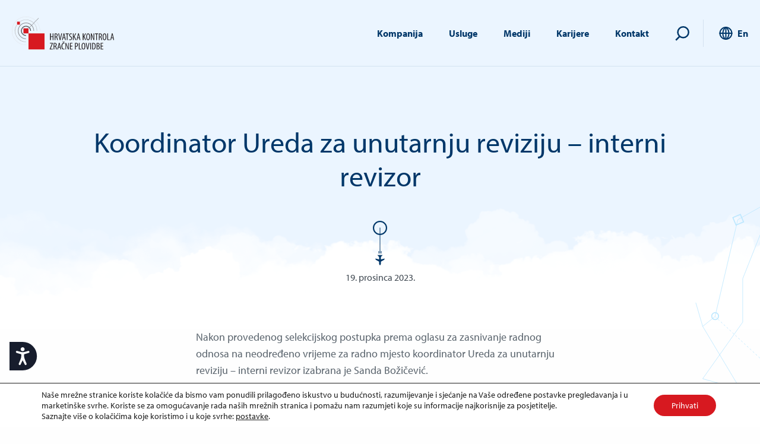

--- FILE ---
content_type: text/html; charset=UTF-8
request_url: https://www.crocontrol.hr/karijere/posao/koordinator-ureda-za-unutarnju-reviziju/
body_size: 23768
content:
<!doctype html>
<html lang="hr" prefix="og: http://ogp.me/ns#">

<head>
    <meta charset="utf-8">
    <meta http-equiv="x-ua-compatible" content="ie=edge">
    <meta name="viewport" content="width=device-width, initial-scale=1, shrink-to-fit=no">
    <meta name="description" content="Hrvatska kontrola zračne plovidbe">

    <link rel="preconnect" href="https://use.typekit.net">
    <link rel="preconnect" href="https://www.youtube.com">
    <link rel="preconnect" href="https://www.googletagmanager.com">

    <title>Koordinator Ureda za unutarnju reviziju &#8211; interni revizor &#8211; Crocontrol</title>
<meta name='robots' content='max-image-preview:large, max-snippet:-1, max-video-preview:-1' />
	<style>img:is([sizes="auto" i], [sizes^="auto," i]) { contain-intrinsic-size: 3000px 1500px }</style>
	<link rel="alternate" hreflang="hr" href="https://www.crocontrol.hr/karijere/posao/koordinator-ureda-za-unutarnju-reviziju/" />
<link rel="alternate" hreflang="x-default" href="https://www.crocontrol.hr/karijere/posao/koordinator-ureda-za-unutarnju-reviziju/" />

<!-- Google Tag Manager for WordPress by gtm4wp.com -->
<script data-cfasync="false" data-pagespeed-no-defer>
	var gtm4wp_datalayer_name = "dataLayer";
	var dataLayer = dataLayer || [];
</script>
<!-- End Google Tag Manager for WordPress by gtm4wp.com --><link rel="canonical" href="https://www.crocontrol.hr/karijere/posao/koordinator-ureda-za-unutarnju-reviziju/">
<meta name="description" content="Nakon provedenog selekcijskog postupka prema oglasu za zasnivanje radnog odnosa na neodređeno vrijeme za radno mjesto koordinator Ureda za unutarnju reviziju -">
<meta property="og:title" content="Koordinator Ureda za unutarnju reviziju &#8211; interni revizor &#8211; Crocontrol">
<meta property="og:type" content="article">
<meta property="og:description" content="Nakon provedenog selekcijskog postupka prema oglasu za zasnivanje radnog odnosa na neodređeno vrijeme za radno mjesto koordinator Ureda za unutarnju reviziju -">
<meta property="og:url" content="https://www.crocontrol.hr/karijere/posao/koordinator-ureda-za-unutarnju-reviziju/">
<meta property="og:locale" content="hr">
<meta property="og:site_name" content="Crocontrol">
<meta property="article:published_time" content="2023-12-19T11:20:10+01:00">
<meta property="article:modified_time" content="2023-12-19T12:21:29+01:00">
<meta property="og:updated_time" content="2023-12-19T12:21:29+01:00">
<meta name="twitter:card" content="summary_large_image">
<link rel='dns-prefetch' href='//use.typekit.net' />
		<!-- This site uses the Google Analytics by MonsterInsights plugin v9.8.0 - Using Analytics tracking - https://www.monsterinsights.com/ -->
							<script src="//www.googletagmanager.com/gtag/js?id=G-2MMWGYF30W"  data-cfasync="false" data-wpfc-render="false" type="text/javascript" async></script>
			<script data-cfasync="false" data-wpfc-render="false" type="text/javascript">
				var mi_version = '9.8.0';
				var mi_track_user = true;
				var mi_no_track_reason = '';
								var MonsterInsightsDefaultLocations = {"page_location":"https:\/\/www.crocontrol.hr\/karijere\/posao\/koordinator-ureda-za-unutarnju-reviziju\/"};
								if ( typeof MonsterInsightsPrivacyGuardFilter === 'function' ) {
					var MonsterInsightsLocations = (typeof MonsterInsightsExcludeQuery === 'object') ? MonsterInsightsPrivacyGuardFilter( MonsterInsightsExcludeQuery ) : MonsterInsightsPrivacyGuardFilter( MonsterInsightsDefaultLocations );
				} else {
					var MonsterInsightsLocations = (typeof MonsterInsightsExcludeQuery === 'object') ? MonsterInsightsExcludeQuery : MonsterInsightsDefaultLocations;
				}

								var disableStrs = [
										'ga-disable-G-2MMWGYF30W',
									];

				/* Function to detect opted out users */
				function __gtagTrackerIsOptedOut() {
					for (var index = 0; index < disableStrs.length; index++) {
						if (document.cookie.indexOf(disableStrs[index] + '=true') > -1) {
							return true;
						}
					}

					return false;
				}

				/* Disable tracking if the opt-out cookie exists. */
				if (__gtagTrackerIsOptedOut()) {
					for (var index = 0; index < disableStrs.length; index++) {
						window[disableStrs[index]] = true;
					}
				}

				/* Opt-out function */
				function __gtagTrackerOptout() {
					for (var index = 0; index < disableStrs.length; index++) {
						document.cookie = disableStrs[index] + '=true; expires=Thu, 31 Dec 2099 23:59:59 UTC; path=/';
						window[disableStrs[index]] = true;
					}
				}

				if ('undefined' === typeof gaOptout) {
					function gaOptout() {
						__gtagTrackerOptout();
					}
				}
								window.dataLayer = window.dataLayer || [];

				window.MonsterInsightsDualTracker = {
					helpers: {},
					trackers: {},
				};
				if (mi_track_user) {
					function __gtagDataLayer() {
						dataLayer.push(arguments);
					}

					function __gtagTracker(type, name, parameters) {
						if (!parameters) {
							parameters = {};
						}

						if (parameters.send_to) {
							__gtagDataLayer.apply(null, arguments);
							return;
						}

						if (type === 'event') {
														parameters.send_to = monsterinsights_frontend.v4_id;
							var hookName = name;
							if (typeof parameters['event_category'] !== 'undefined') {
								hookName = parameters['event_category'] + ':' + name;
							}

							if (typeof MonsterInsightsDualTracker.trackers[hookName] !== 'undefined') {
								MonsterInsightsDualTracker.trackers[hookName](parameters);
							} else {
								__gtagDataLayer('event', name, parameters);
							}
							
						} else {
							__gtagDataLayer.apply(null, arguments);
						}
					}

					__gtagTracker('js', new Date());
					__gtagTracker('set', {
						'developer_id.dZGIzZG': true,
											});
					if ( MonsterInsightsLocations.page_location ) {
						__gtagTracker('set', MonsterInsightsLocations);
					}
										__gtagTracker('config', 'G-2MMWGYF30W', {"forceSSL":"true","link_attribution":"true"} );
										window.gtag = __gtagTracker;										(function () {
						/* https://developers.google.com/analytics/devguides/collection/analyticsjs/ */
						/* ga and __gaTracker compatibility shim. */
						var noopfn = function () {
							return null;
						};
						var newtracker = function () {
							return new Tracker();
						};
						var Tracker = function () {
							return null;
						};
						var p = Tracker.prototype;
						p.get = noopfn;
						p.set = noopfn;
						p.send = function () {
							var args = Array.prototype.slice.call(arguments);
							args.unshift('send');
							__gaTracker.apply(null, args);
						};
						var __gaTracker = function () {
							var len = arguments.length;
							if (len === 0) {
								return;
							}
							var f = arguments[len - 1];
							if (typeof f !== 'object' || f === null || typeof f.hitCallback !== 'function') {
								if ('send' === arguments[0]) {
									var hitConverted, hitObject = false, action;
									if ('event' === arguments[1]) {
										if ('undefined' !== typeof arguments[3]) {
											hitObject = {
												'eventAction': arguments[3],
												'eventCategory': arguments[2],
												'eventLabel': arguments[4],
												'value': arguments[5] ? arguments[5] : 1,
											}
										}
									}
									if ('pageview' === arguments[1]) {
										if ('undefined' !== typeof arguments[2]) {
											hitObject = {
												'eventAction': 'page_view',
												'page_path': arguments[2],
											}
										}
									}
									if (typeof arguments[2] === 'object') {
										hitObject = arguments[2];
									}
									if (typeof arguments[5] === 'object') {
										Object.assign(hitObject, arguments[5]);
									}
									if ('undefined' !== typeof arguments[1].hitType) {
										hitObject = arguments[1];
										if ('pageview' === hitObject.hitType) {
											hitObject.eventAction = 'page_view';
										}
									}
									if (hitObject) {
										action = 'timing' === arguments[1].hitType ? 'timing_complete' : hitObject.eventAction;
										hitConverted = mapArgs(hitObject);
										__gtagTracker('event', action, hitConverted);
									}
								}
								return;
							}

							function mapArgs(args) {
								var arg, hit = {};
								var gaMap = {
									'eventCategory': 'event_category',
									'eventAction': 'event_action',
									'eventLabel': 'event_label',
									'eventValue': 'event_value',
									'nonInteraction': 'non_interaction',
									'timingCategory': 'event_category',
									'timingVar': 'name',
									'timingValue': 'value',
									'timingLabel': 'event_label',
									'page': 'page_path',
									'location': 'page_location',
									'title': 'page_title',
									'referrer' : 'page_referrer',
								};
								for (arg in args) {
																		if (!(!args.hasOwnProperty(arg) || !gaMap.hasOwnProperty(arg))) {
										hit[gaMap[arg]] = args[arg];
									} else {
										hit[arg] = args[arg];
									}
								}
								return hit;
							}

							try {
								f.hitCallback();
							} catch (ex) {
							}
						};
						__gaTracker.create = newtracker;
						__gaTracker.getByName = newtracker;
						__gaTracker.getAll = function () {
							return [];
						};
						__gaTracker.remove = noopfn;
						__gaTracker.loaded = true;
						window['__gaTracker'] = __gaTracker;
					})();
									} else {
										console.log("");
					(function () {
						function __gtagTracker() {
							return null;
						}

						window['__gtagTracker'] = __gtagTracker;
						window['gtag'] = __gtagTracker;
					})();
									}
			</script>
			
							<!-- / Google Analytics by MonsterInsights -->
		<link rel='stylesheet' id='wp-block-library-css' href='https://www.crocontrol.hr/wp/wp-includes/css/dist/block-library/style.min.css' type='text/css' media='all' />
<style id='filebird-block-filebird-gallery-style-inline-css' type='text/css'>
ul.filebird-block-filebird-gallery{margin:auto!important;padding:0!important;width:100%}ul.filebird-block-filebird-gallery.layout-grid{display:grid;grid-gap:20px;align-items:stretch;grid-template-columns:repeat(var(--columns),1fr);justify-items:stretch}ul.filebird-block-filebird-gallery.layout-grid li img{border:1px solid #ccc;box-shadow:2px 2px 6px 0 rgba(0,0,0,.3);height:100%;max-width:100%;-o-object-fit:cover;object-fit:cover;width:100%}ul.filebird-block-filebird-gallery.layout-masonry{-moz-column-count:var(--columns);-moz-column-gap:var(--space);column-gap:var(--space);-moz-column-width:var(--min-width);columns:var(--min-width) var(--columns);display:block;overflow:auto}ul.filebird-block-filebird-gallery.layout-masonry li{margin-bottom:var(--space)}ul.filebird-block-filebird-gallery li{list-style:none}ul.filebird-block-filebird-gallery li figure{height:100%;margin:0;padding:0;position:relative;width:100%}ul.filebird-block-filebird-gallery li figure figcaption{background:linear-gradient(0deg,rgba(0,0,0,.7),rgba(0,0,0,.3) 70%,transparent);bottom:0;box-sizing:border-box;color:#fff;font-size:.8em;margin:0;max-height:100%;overflow:auto;padding:3em .77em .7em;position:absolute;text-align:center;width:100%;z-index:2}ul.filebird-block-filebird-gallery li figure figcaption a{color:inherit}

</style>
<style id='global-styles-inline-css' type='text/css'>
:root{--wp--preset--aspect-ratio--square: 1;--wp--preset--aspect-ratio--4-3: 4/3;--wp--preset--aspect-ratio--3-4: 3/4;--wp--preset--aspect-ratio--3-2: 3/2;--wp--preset--aspect-ratio--2-3: 2/3;--wp--preset--aspect-ratio--16-9: 16/9;--wp--preset--aspect-ratio--9-16: 9/16;--wp--preset--color--black: #000000;--wp--preset--color--cyan-bluish-gray: #abb8c3;--wp--preset--color--white: #ffffff;--wp--preset--color--pale-pink: #f78da7;--wp--preset--color--vivid-red: #cf2e2e;--wp--preset--color--luminous-vivid-orange: #ff6900;--wp--preset--color--luminous-vivid-amber: #fcb900;--wp--preset--color--light-green-cyan: #7bdcb5;--wp--preset--color--vivid-green-cyan: #00d084;--wp--preset--color--pale-cyan-blue: #8ed1fc;--wp--preset--color--vivid-cyan-blue: #0693e3;--wp--preset--color--vivid-purple: #9b51e0;--wp--preset--gradient--vivid-cyan-blue-to-vivid-purple: linear-gradient(135deg,rgba(6,147,227,1) 0%,rgb(155,81,224) 100%);--wp--preset--gradient--light-green-cyan-to-vivid-green-cyan: linear-gradient(135deg,rgb(122,220,180) 0%,rgb(0,208,130) 100%);--wp--preset--gradient--luminous-vivid-amber-to-luminous-vivid-orange: linear-gradient(135deg,rgba(252,185,0,1) 0%,rgba(255,105,0,1) 100%);--wp--preset--gradient--luminous-vivid-orange-to-vivid-red: linear-gradient(135deg,rgba(255,105,0,1) 0%,rgb(207,46,46) 100%);--wp--preset--gradient--very-light-gray-to-cyan-bluish-gray: linear-gradient(135deg,rgb(238,238,238) 0%,rgb(169,184,195) 100%);--wp--preset--gradient--cool-to-warm-spectrum: linear-gradient(135deg,rgb(74,234,220) 0%,rgb(151,120,209) 20%,rgb(207,42,186) 40%,rgb(238,44,130) 60%,rgb(251,105,98) 80%,rgb(254,248,76) 100%);--wp--preset--gradient--blush-light-purple: linear-gradient(135deg,rgb(255,206,236) 0%,rgb(152,150,240) 100%);--wp--preset--gradient--blush-bordeaux: linear-gradient(135deg,rgb(254,205,165) 0%,rgb(254,45,45) 50%,rgb(107,0,62) 100%);--wp--preset--gradient--luminous-dusk: linear-gradient(135deg,rgb(255,203,112) 0%,rgb(199,81,192) 50%,rgb(65,88,208) 100%);--wp--preset--gradient--pale-ocean: linear-gradient(135deg,rgb(255,245,203) 0%,rgb(182,227,212) 50%,rgb(51,167,181) 100%);--wp--preset--gradient--electric-grass: linear-gradient(135deg,rgb(202,248,128) 0%,rgb(113,206,126) 100%);--wp--preset--gradient--midnight: linear-gradient(135deg,rgb(2,3,129) 0%,rgb(40,116,252) 100%);--wp--preset--font-size--small: 13px;--wp--preset--font-size--medium: 20px;--wp--preset--font-size--large: 36px;--wp--preset--font-size--x-large: 42px;--wp--preset--spacing--20: 0.44rem;--wp--preset--spacing--30: 0.67rem;--wp--preset--spacing--40: 1rem;--wp--preset--spacing--50: 1.5rem;--wp--preset--spacing--60: 2.25rem;--wp--preset--spacing--70: 3.38rem;--wp--preset--spacing--80: 5.06rem;--wp--preset--shadow--natural: 6px 6px 9px rgba(0, 0, 0, 0.2);--wp--preset--shadow--deep: 12px 12px 50px rgba(0, 0, 0, 0.4);--wp--preset--shadow--sharp: 6px 6px 0px rgba(0, 0, 0, 0.2);--wp--preset--shadow--outlined: 6px 6px 0px -3px rgba(255, 255, 255, 1), 6px 6px rgba(0, 0, 0, 1);--wp--preset--shadow--crisp: 6px 6px 0px rgba(0, 0, 0, 1);}:where(body) { margin: 0; }.wp-site-blocks > .alignleft { float: left; margin-right: 2em; }.wp-site-blocks > .alignright { float: right; margin-left: 2em; }.wp-site-blocks > .aligncenter { justify-content: center; margin-left: auto; margin-right: auto; }:where(.is-layout-flex){gap: 0.5em;}:where(.is-layout-grid){gap: 0.5em;}.is-layout-flow > .alignleft{float: left;margin-inline-start: 0;margin-inline-end: 2em;}.is-layout-flow > .alignright{float: right;margin-inline-start: 2em;margin-inline-end: 0;}.is-layout-flow > .aligncenter{margin-left: auto !important;margin-right: auto !important;}.is-layout-constrained > .alignleft{float: left;margin-inline-start: 0;margin-inline-end: 2em;}.is-layout-constrained > .alignright{float: right;margin-inline-start: 2em;margin-inline-end: 0;}.is-layout-constrained > .aligncenter{margin-left: auto !important;margin-right: auto !important;}.is-layout-constrained > :where(:not(.alignleft):not(.alignright):not(.alignfull)){margin-left: auto !important;margin-right: auto !important;}body .is-layout-flex{display: flex;}.is-layout-flex{flex-wrap: wrap;align-items: center;}.is-layout-flex > :is(*, div){margin: 0;}body .is-layout-grid{display: grid;}.is-layout-grid > :is(*, div){margin: 0;}body{padding-top: 0px;padding-right: 0px;padding-bottom: 0px;padding-left: 0px;}a:where(:not(.wp-element-button)){text-decoration: underline;}:root :where(.wp-element-button, .wp-block-button__link){background-color: #32373c;border-width: 0;color: #fff;font-family: inherit;font-size: inherit;line-height: inherit;padding: calc(0.667em + 2px) calc(1.333em + 2px);text-decoration: none;}.has-black-color{color: var(--wp--preset--color--black) !important;}.has-cyan-bluish-gray-color{color: var(--wp--preset--color--cyan-bluish-gray) !important;}.has-white-color{color: var(--wp--preset--color--white) !important;}.has-pale-pink-color{color: var(--wp--preset--color--pale-pink) !important;}.has-vivid-red-color{color: var(--wp--preset--color--vivid-red) !important;}.has-luminous-vivid-orange-color{color: var(--wp--preset--color--luminous-vivid-orange) !important;}.has-luminous-vivid-amber-color{color: var(--wp--preset--color--luminous-vivid-amber) !important;}.has-light-green-cyan-color{color: var(--wp--preset--color--light-green-cyan) !important;}.has-vivid-green-cyan-color{color: var(--wp--preset--color--vivid-green-cyan) !important;}.has-pale-cyan-blue-color{color: var(--wp--preset--color--pale-cyan-blue) !important;}.has-vivid-cyan-blue-color{color: var(--wp--preset--color--vivid-cyan-blue) !important;}.has-vivid-purple-color{color: var(--wp--preset--color--vivid-purple) !important;}.has-black-background-color{background-color: var(--wp--preset--color--black) !important;}.has-cyan-bluish-gray-background-color{background-color: var(--wp--preset--color--cyan-bluish-gray) !important;}.has-white-background-color{background-color: var(--wp--preset--color--white) !important;}.has-pale-pink-background-color{background-color: var(--wp--preset--color--pale-pink) !important;}.has-vivid-red-background-color{background-color: var(--wp--preset--color--vivid-red) !important;}.has-luminous-vivid-orange-background-color{background-color: var(--wp--preset--color--luminous-vivid-orange) !important;}.has-luminous-vivid-amber-background-color{background-color: var(--wp--preset--color--luminous-vivid-amber) !important;}.has-light-green-cyan-background-color{background-color: var(--wp--preset--color--light-green-cyan) !important;}.has-vivid-green-cyan-background-color{background-color: var(--wp--preset--color--vivid-green-cyan) !important;}.has-pale-cyan-blue-background-color{background-color: var(--wp--preset--color--pale-cyan-blue) !important;}.has-vivid-cyan-blue-background-color{background-color: var(--wp--preset--color--vivid-cyan-blue) !important;}.has-vivid-purple-background-color{background-color: var(--wp--preset--color--vivid-purple) !important;}.has-black-border-color{border-color: var(--wp--preset--color--black) !important;}.has-cyan-bluish-gray-border-color{border-color: var(--wp--preset--color--cyan-bluish-gray) !important;}.has-white-border-color{border-color: var(--wp--preset--color--white) !important;}.has-pale-pink-border-color{border-color: var(--wp--preset--color--pale-pink) !important;}.has-vivid-red-border-color{border-color: var(--wp--preset--color--vivid-red) !important;}.has-luminous-vivid-orange-border-color{border-color: var(--wp--preset--color--luminous-vivid-orange) !important;}.has-luminous-vivid-amber-border-color{border-color: var(--wp--preset--color--luminous-vivid-amber) !important;}.has-light-green-cyan-border-color{border-color: var(--wp--preset--color--light-green-cyan) !important;}.has-vivid-green-cyan-border-color{border-color: var(--wp--preset--color--vivid-green-cyan) !important;}.has-pale-cyan-blue-border-color{border-color: var(--wp--preset--color--pale-cyan-blue) !important;}.has-vivid-cyan-blue-border-color{border-color: var(--wp--preset--color--vivid-cyan-blue) !important;}.has-vivid-purple-border-color{border-color: var(--wp--preset--color--vivid-purple) !important;}.has-vivid-cyan-blue-to-vivid-purple-gradient-background{background: var(--wp--preset--gradient--vivid-cyan-blue-to-vivid-purple) !important;}.has-light-green-cyan-to-vivid-green-cyan-gradient-background{background: var(--wp--preset--gradient--light-green-cyan-to-vivid-green-cyan) !important;}.has-luminous-vivid-amber-to-luminous-vivid-orange-gradient-background{background: var(--wp--preset--gradient--luminous-vivid-amber-to-luminous-vivid-orange) !important;}.has-luminous-vivid-orange-to-vivid-red-gradient-background{background: var(--wp--preset--gradient--luminous-vivid-orange-to-vivid-red) !important;}.has-very-light-gray-to-cyan-bluish-gray-gradient-background{background: var(--wp--preset--gradient--very-light-gray-to-cyan-bluish-gray) !important;}.has-cool-to-warm-spectrum-gradient-background{background: var(--wp--preset--gradient--cool-to-warm-spectrum) !important;}.has-blush-light-purple-gradient-background{background: var(--wp--preset--gradient--blush-light-purple) !important;}.has-blush-bordeaux-gradient-background{background: var(--wp--preset--gradient--blush-bordeaux) !important;}.has-luminous-dusk-gradient-background{background: var(--wp--preset--gradient--luminous-dusk) !important;}.has-pale-ocean-gradient-background{background: var(--wp--preset--gradient--pale-ocean) !important;}.has-electric-grass-gradient-background{background: var(--wp--preset--gradient--electric-grass) !important;}.has-midnight-gradient-background{background: var(--wp--preset--gradient--midnight) !important;}.has-small-font-size{font-size: var(--wp--preset--font-size--small) !important;}.has-medium-font-size{font-size: var(--wp--preset--font-size--medium) !important;}.has-large-font-size{font-size: var(--wp--preset--font-size--large) !important;}.has-x-large-font-size{font-size: var(--wp--preset--font-size--x-large) !important;}
:where(.wp-block-post-template.is-layout-flex){gap: 1.25em;}:where(.wp-block-post-template.is-layout-grid){gap: 1.25em;}
:where(.wp-block-columns.is-layout-flex){gap: 2em;}:where(.wp-block-columns.is-layout-grid){gap: 2em;}
:root :where(.wp-block-pullquote){font-size: 1.5em;line-height: 1.6;}
</style>
<link rel='stylesheet' id='eeb-css-frontend-css' href='https://www.crocontrol.hr/app/plugins/email-encoder-bundle/core/includes/assets/css/style.css' type='text/css' media='all' />
<link rel='stylesheet' id='leaflet-css-css' href='https://www.crocontrol.hr/app/plugins/meow-lightbox/app/style.min.css' type='text/css' media='all' />
<link rel='stylesheet' id='font-awesome-css' href='https://www.crocontrol.hr/app/plugins/popup-anything-on-click/assets/css/font-awesome.min.css' type='text/css' media='all' />
<link rel='stylesheet' id='popupaoc-public-style-css' href='https://www.crocontrol.hr/app/plugins/popup-anything-on-click/assets/css/popupaoc-public.css' type='text/css' media='all' />
<link rel='stylesheet' id='typekit-css' href='https://use.typekit.net/zin7xho.css' type='text/css' media='all' />
<link rel='stylesheet' id='sage/main.css-css' href='https://www.crocontrol.hr/app/themes/crocontrol-theme/dist/styles/main_dacfe958.css' type='text/css' media='all' />
<link rel='stylesheet' id='moove_gdpr_frontend-css' href='https://www.crocontrol.hr/app/plugins/gdpr-cookie-compliance/dist/styles/gdpr-main-nf.css' type='text/css' media='all' />
<style id='moove_gdpr_frontend-inline-css' type='text/css'>
				#moove_gdpr_cookie_modal .moove-gdpr-modal-content .moove-gdpr-tab-main h3.tab-title, 
				#moove_gdpr_cookie_modal .moove-gdpr-modal-content .moove-gdpr-tab-main span.tab-title,
				#moove_gdpr_cookie_modal .moove-gdpr-modal-content .moove-gdpr-modal-left-content #moove-gdpr-menu li a, 
				#moove_gdpr_cookie_modal .moove-gdpr-modal-content .moove-gdpr-modal-left-content #moove-gdpr-menu li button,
				#moove_gdpr_cookie_modal .moove-gdpr-modal-content .moove-gdpr-modal-left-content .moove-gdpr-branding-cnt a,
				#moove_gdpr_cookie_modal .moove-gdpr-modal-content .moove-gdpr-modal-footer-content .moove-gdpr-button-holder a.mgbutton, 
				#moove_gdpr_cookie_modal .moove-gdpr-modal-content .moove-gdpr-modal-footer-content .moove-gdpr-button-holder button.mgbutton,
				#moove_gdpr_cookie_modal .cookie-switch .cookie-slider:after, 
				#moove_gdpr_cookie_modal .cookie-switch .slider:after, 
				#moove_gdpr_cookie_modal .switch .cookie-slider:after, 
				#moove_gdpr_cookie_modal .switch .slider:after,
				#moove_gdpr_cookie_info_bar .moove-gdpr-info-bar-container .moove-gdpr-info-bar-content p, 
				#moove_gdpr_cookie_info_bar .moove-gdpr-info-bar-container .moove-gdpr-info-bar-content p a,
				#moove_gdpr_cookie_info_bar .moove-gdpr-info-bar-container .moove-gdpr-info-bar-content a.mgbutton, 
				#moove_gdpr_cookie_info_bar .moove-gdpr-info-bar-container .moove-gdpr-info-bar-content button.mgbutton,
				#moove_gdpr_cookie_modal .moove-gdpr-modal-content .moove-gdpr-tab-main .moove-gdpr-tab-main-content h1, 
				#moove_gdpr_cookie_modal .moove-gdpr-modal-content .moove-gdpr-tab-main .moove-gdpr-tab-main-content h2, 
				#moove_gdpr_cookie_modal .moove-gdpr-modal-content .moove-gdpr-tab-main .moove-gdpr-tab-main-content h3, 
				#moove_gdpr_cookie_modal .moove-gdpr-modal-content .moove-gdpr-tab-main .moove-gdpr-tab-main-content h4, 
				#moove_gdpr_cookie_modal .moove-gdpr-modal-content .moove-gdpr-tab-main .moove-gdpr-tab-main-content h5, 
				#moove_gdpr_cookie_modal .moove-gdpr-modal-content .moove-gdpr-tab-main .moove-gdpr-tab-main-content h6,
				#moove_gdpr_cookie_modal .moove-gdpr-modal-content.moove_gdpr_modal_theme_v2 .moove-gdpr-modal-title .tab-title,
				#moove_gdpr_cookie_modal .moove-gdpr-modal-content.moove_gdpr_modal_theme_v2 .moove-gdpr-tab-main h3.tab-title, 
				#moove_gdpr_cookie_modal .moove-gdpr-modal-content.moove_gdpr_modal_theme_v2 .moove-gdpr-tab-main span.tab-title,
				#moove_gdpr_cookie_modal .moove-gdpr-modal-content.moove_gdpr_modal_theme_v2 .moove-gdpr-branding-cnt a {
					font-weight: inherit				}
			#moove_gdpr_cookie_modal,#moove_gdpr_cookie_info_bar,.gdpr_cookie_settings_shortcode_content{font-family:inherit}#moove_gdpr_save_popup_settings_button{background-color:#373737;color:#fff}#moove_gdpr_save_popup_settings_button:hover{background-color:#000}#moove_gdpr_cookie_info_bar .moove-gdpr-info-bar-container .moove-gdpr-info-bar-content a.mgbutton,#moove_gdpr_cookie_info_bar .moove-gdpr-info-bar-container .moove-gdpr-info-bar-content button.mgbutton{background-color:#d71920}#moove_gdpr_cookie_modal .moove-gdpr-modal-content .moove-gdpr-modal-footer-content .moove-gdpr-button-holder a.mgbutton,#moove_gdpr_cookie_modal .moove-gdpr-modal-content .moove-gdpr-modal-footer-content .moove-gdpr-button-holder button.mgbutton,.gdpr_cookie_settings_shortcode_content .gdpr-shr-button.button-green{background-color:#d71920;border-color:#d71920}#moove_gdpr_cookie_modal .moove-gdpr-modal-content .moove-gdpr-modal-footer-content .moove-gdpr-button-holder a.mgbutton:hover,#moove_gdpr_cookie_modal .moove-gdpr-modal-content .moove-gdpr-modal-footer-content .moove-gdpr-button-holder button.mgbutton:hover,.gdpr_cookie_settings_shortcode_content .gdpr-shr-button.button-green:hover{background-color:#fff;color:#d71920}#moove_gdpr_cookie_modal .moove-gdpr-modal-content .moove-gdpr-modal-close i,#moove_gdpr_cookie_modal .moove-gdpr-modal-content .moove-gdpr-modal-close span.gdpr-icon{background-color:#d71920;border:1px solid #d71920}#moove_gdpr_cookie_info_bar span.change-settings-button.focus-g,#moove_gdpr_cookie_info_bar span.change-settings-button:focus,#moove_gdpr_cookie_info_bar button.change-settings-button.focus-g,#moove_gdpr_cookie_info_bar button.change-settings-button:focus{-webkit-box-shadow:0 0 1px 3px #d71920;-moz-box-shadow:0 0 1px 3px #d71920;box-shadow:0 0 1px 3px #d71920}#moove_gdpr_cookie_modal .moove-gdpr-modal-content .moove-gdpr-modal-close i:hover,#moove_gdpr_cookie_modal .moove-gdpr-modal-content .moove-gdpr-modal-close span.gdpr-icon:hover,#moove_gdpr_cookie_info_bar span[data-href]>u.change-settings-button{color:#d71920}#moove_gdpr_cookie_modal .moove-gdpr-modal-content .moove-gdpr-modal-left-content #moove-gdpr-menu li.menu-item-selected a span.gdpr-icon,#moove_gdpr_cookie_modal .moove-gdpr-modal-content .moove-gdpr-modal-left-content #moove-gdpr-menu li.menu-item-selected button span.gdpr-icon{color:inherit}#moove_gdpr_cookie_modal .moove-gdpr-modal-content .moove-gdpr-modal-left-content #moove-gdpr-menu li a span.gdpr-icon,#moove_gdpr_cookie_modal .moove-gdpr-modal-content .moove-gdpr-modal-left-content #moove-gdpr-menu li button span.gdpr-icon{color:inherit}#moove_gdpr_cookie_modal .gdpr-acc-link{line-height:0;font-size:0;color:transparent;position:absolute}#moove_gdpr_cookie_modal .moove-gdpr-modal-content .moove-gdpr-modal-close:hover i,#moove_gdpr_cookie_modal .moove-gdpr-modal-content .moove-gdpr-modal-left-content #moove-gdpr-menu li a,#moove_gdpr_cookie_modal .moove-gdpr-modal-content .moove-gdpr-modal-left-content #moove-gdpr-menu li button,#moove_gdpr_cookie_modal .moove-gdpr-modal-content .moove-gdpr-modal-left-content #moove-gdpr-menu li button i,#moove_gdpr_cookie_modal .moove-gdpr-modal-content .moove-gdpr-modal-left-content #moove-gdpr-menu li a i,#moove_gdpr_cookie_modal .moove-gdpr-modal-content .moove-gdpr-tab-main .moove-gdpr-tab-main-content a:hover,#moove_gdpr_cookie_info_bar.moove-gdpr-dark-scheme .moove-gdpr-info-bar-container .moove-gdpr-info-bar-content a.mgbutton:hover,#moove_gdpr_cookie_info_bar.moove-gdpr-dark-scheme .moove-gdpr-info-bar-container .moove-gdpr-info-bar-content button.mgbutton:hover,#moove_gdpr_cookie_info_bar.moove-gdpr-dark-scheme .moove-gdpr-info-bar-container .moove-gdpr-info-bar-content a:hover,#moove_gdpr_cookie_info_bar.moove-gdpr-dark-scheme .moove-gdpr-info-bar-container .moove-gdpr-info-bar-content button:hover,#moove_gdpr_cookie_info_bar.moove-gdpr-dark-scheme .moove-gdpr-info-bar-container .moove-gdpr-info-bar-content span.change-settings-button:hover,#moove_gdpr_cookie_info_bar.moove-gdpr-dark-scheme .moove-gdpr-info-bar-container .moove-gdpr-info-bar-content button.change-settings-button:hover,#moove_gdpr_cookie_info_bar.moove-gdpr-dark-scheme .moove-gdpr-info-bar-container .moove-gdpr-info-bar-content u.change-settings-button:hover,#moove_gdpr_cookie_info_bar span[data-href]>u.change-settings-button,#moove_gdpr_cookie_info_bar.moove-gdpr-dark-scheme .moove-gdpr-info-bar-container .moove-gdpr-info-bar-content a.mgbutton.focus-g,#moove_gdpr_cookie_info_bar.moove-gdpr-dark-scheme .moove-gdpr-info-bar-container .moove-gdpr-info-bar-content button.mgbutton.focus-g,#moove_gdpr_cookie_info_bar.moove-gdpr-dark-scheme .moove-gdpr-info-bar-container .moove-gdpr-info-bar-content a.focus-g,#moove_gdpr_cookie_info_bar.moove-gdpr-dark-scheme .moove-gdpr-info-bar-container .moove-gdpr-info-bar-content button.focus-g,#moove_gdpr_cookie_info_bar.moove-gdpr-dark-scheme .moove-gdpr-info-bar-container .moove-gdpr-info-bar-content a.mgbutton:focus,#moove_gdpr_cookie_info_bar.moove-gdpr-dark-scheme .moove-gdpr-info-bar-container .moove-gdpr-info-bar-content button.mgbutton:focus,#moove_gdpr_cookie_info_bar.moove-gdpr-dark-scheme .moove-gdpr-info-bar-container .moove-gdpr-info-bar-content a:focus,#moove_gdpr_cookie_info_bar.moove-gdpr-dark-scheme .moove-gdpr-info-bar-container .moove-gdpr-info-bar-content button:focus,#moove_gdpr_cookie_info_bar.moove-gdpr-dark-scheme .moove-gdpr-info-bar-container .moove-gdpr-info-bar-content span.change-settings-button.focus-g,span.change-settings-button:focus,button.change-settings-button.focus-g,button.change-settings-button:focus,#moove_gdpr_cookie_info_bar.moove-gdpr-dark-scheme .moove-gdpr-info-bar-container .moove-gdpr-info-bar-content u.change-settings-button.focus-g,#moove_gdpr_cookie_info_bar.moove-gdpr-dark-scheme .moove-gdpr-info-bar-container .moove-gdpr-info-bar-content u.change-settings-button:focus{color:#d71920}#moove_gdpr_cookie_modal .moove-gdpr-branding.focus-g span,#moove_gdpr_cookie_modal .moove-gdpr-modal-content .moove-gdpr-tab-main a.focus-g,#moove_gdpr_cookie_modal .moove-gdpr-modal-content .moove-gdpr-tab-main .gdpr-cd-details-toggle.focus-g{color:#d71920}#moove_gdpr_cookie_modal.gdpr_lightbox-hide{display:none}
</style>
<script type="text/javascript" src="https://www.crocontrol.hr/app/plugins/google-analytics-for-wordpress/assets/js/frontend-gtag.min.js" id="monsterinsights-frontend-script-js" async="async" data-wp-strategy="async"></script>
<script data-cfasync="false" data-wpfc-render="false" type="text/javascript" id='monsterinsights-frontend-script-js-extra'>/* <![CDATA[ */
var monsterinsights_frontend = {"js_events_tracking":"true","download_extensions":"doc,pdf,ppt,zip,xls,docx,pptx,xlsx","inbound_paths":"[{\"path\":\"\\\/go\\\/\",\"label\":\"affiliate\"},{\"path\":\"\\\/recommend\\\/\",\"label\":\"affiliate\"}]","home_url":"https:\/\/www.crocontrol.hr","hash_tracking":"false","v4_id":"G-2MMWGYF30W"};/* ]]> */
</script>
<script type="text/javascript" src="https://www.crocontrol.hr/wp/wp-includes/js/jquery/jquery.min.js" id="jquery-core-js"></script>
<script type="text/javascript" src="https://www.crocontrol.hr/app/plugins/email-encoder-bundle/core/includes/assets/js/custom.js" id="eeb-js-frontend-js"></script>
<script type="text/javascript" src="https://www.crocontrol.hr/wp/wp-includes/js/dist/hooks.min.js" id="wp-hooks-js"></script>
<script type="text/javascript" src="https://www.crocontrol.hr/wp/wp-includes/js/dist/i18n.min.js" id="wp-i18n-js"></script>
<script type="text/javascript" id="wp-i18n-js-after">
/* <![CDATA[ */
wp.i18n.setLocaleData( { 'text direction\u0004ltr': [ 'ltr' ] } );
/* ]]> */
</script>
<script type="text/javascript" id="mwl-build-js-js-extra">
/* <![CDATA[ */
var mwl_settings = {"api_url":"https:\/\/www.crocontrol.hr\/wp-json\/meow-lightbox\/v1\/","rest_nonce":"34056d532e","plugin_url":"https:\/\/www.crocontrol.hr\/app\/plugins\/meow-lightbox\/classes\/","settings":{"rtf_slider_fix":false,"engine":"default","backdrop_opacity":85,"theme":"light","orientation":"auto","selector":".wp-block-gallery, .MediaCardSection--hasLightbox, .mgl-gallery","selector_ahead":false,"deep_linking":"","deep_linking_slug":"mwl","social_sharing":false,"social_sharing_facebook":true,"social_sharing_twitter":true,"social_sharing_pinterest":true,"separate_galleries":false,"animation_toggle":"none","animation_speed":"normal","low_res_placeholder":"1","wordpress_big_image":false,"right_click_protection":true,"magnification":true,"anti_selector":".blog, .archive, .emoji, .attachment-post-image","preloading":false,"download_link":"1","caption_source":"caption","caption_ellipsis":true,"exif":{"title":"","caption":"1","camera":"1","lens":"1","date":"","date_timezone":false,"shutter_speed":"1","aperture":"1","focal_length":"1","iso":"1","keywords":false},"slideshow":{"enabled":"","timer":"3000"},"map":{"enabled":""}}};
/* ]]> */
</script>
<script type="text/javascript" src="https://www.crocontrol.hr/app/plugins/meow-lightbox/app/lightbox.js" id="mwl-build-js-js"></script>
<link rel="https://api.w.org/" href="https://www.crocontrol.hr/wp-json/" /><link rel="alternate" title="JSON" type="application/json" href="https://www.crocontrol.hr/wp-json/wp/v2/career/11377" /><link rel="alternate" title="oEmbed (JSON)" type="application/json+oembed" href="https://www.crocontrol.hr/wp-json/oembed/1.0/embed?url=https%3A%2F%2Fwww.crocontrol.hr%2Fkarijere%2Fposao%2Fkoordinator-ureda-za-unutarnju-reviziju%2F" />
<link rel="alternate" title="oEmbed (XML)" type="text/xml+oembed" href="https://www.crocontrol.hr/wp-json/oembed/1.0/embed?url=https%3A%2F%2Fwww.crocontrol.hr%2Fkarijere%2Fposao%2Fkoordinator-ureda-za-unutarnju-reviziju%2F&#038;format=xml" />
<meta name="generator" content="webp-uploads 2.6.0">

<!-- Google Tag Manager for WordPress by gtm4wp.com -->
<!-- GTM Container placement set to automatic -->
<script data-cfasync="false" data-pagespeed-no-defer>
	var dataLayer_content = {"visitorLoginState":"logged-out","visitorIP":"","pagePostType":"career","pagePostType2":"single-career","pagePostAuthor":"Marina Halužan"};
	dataLayer.push( dataLayer_content );
</script>
<script data-cfasync="false" data-pagespeed-no-defer>
(function(w,d,s,l,i){w[l]=w[l]||[];w[l].push({'gtm.start':
new Date().getTime(),event:'gtm.js'});var f=d.getElementsByTagName(s)[0],
j=d.createElement(s),dl=l!='dataLayer'?'&l='+l:'';j.async=true;j.src=
'//www.googletagmanager.com/gtm.js?id='+i+dl;f.parentNode.insertBefore(j,f);
})(window,document,'script','dataLayer','GTM-MPCTXKVH');
</script>
<!-- End Google Tag Manager for WordPress by gtm4wp.com --><style type="text/css">.recentcomments a{display:inline !important;padding:0 !important;margin:0 !important;}</style>
    
    

    
    <link rel="apple-touch-icon" sizes="180x180" href="https://www.crocontrol.hr/app/themes/crocontrol-theme/dist/images/favicons/apple-touch-icon_3d0cdd63.png">
<link rel="icon" type="image/png" sizes="32x32" href="https://www.crocontrol.hr/app/themes/crocontrol-theme/dist/images/favicons/favicon-32x32_6db7b840.png">
<link rel="icon" type="image/png" sizes="192x192" href="https://www.crocontrol.hr/app/themes/crocontrol-theme/dist/images/favicons/android-chrome-192x192_392ab470.png">
<link rel="icon" type="image/png" sizes="16x16" href="https://www.crocontrol.hr/app/themes/crocontrol-theme/dist/images/favicons/favicon-16x16_aaf92158.png">
<link rel="manifest" href="https://www.crocontrol.hr/app/themes/crocontrol-theme/dist/images/favicons/site_81e7480a.webmanifest">
<link rel="mask-icon" href="https://www.crocontrol.hr/app/themes/crocontrol-theme/dist/images/favicons//safari-pinned-tab.svg" color="#46592c">
<meta name="msapplication-TileColor" content="#ffffff">
<meta name="theme-color" content="#00407A">
</head>

<body class="wp-singular career-template-default single single-career postid-11377 wp-theme-crocontrol-themeresources koordinator-ureda-za-unutarnju-reviziju app-data index-data singular-data single-data single-career-data single-career-koordinator-ureda-za-unutarnju-reviziju-data">


<header
    class="Header Header--theme-tertiary"
    data-js="header">

    <div class="Header__wrapper">
        <div
            class="Header__container Header__container--desktop"
            data-js="header-desktop"
        >
            <a
        class="SiteTitle"
        href="https://www.crocontrol.hr/"
        title="Crocontrol">
        <span class="Logo" aria-hidden="true">
                            <span class="Logo__container" aria-hidden="true"></span>
                    </span>
        <span class="visually-hidden">Crocontrol</span>
    </a>

            <div class="Header__inner">

                <nav class="Navigation Navigation--desktop">

                                            <div class="menu-main-navigation-container"><ul id="Primary-navigation" class="Navigation__list"><li class="NavigationList__item"><a class="NavigationList__link"  href="https://www.crocontrol.hr/kompanija/"data-gtm-event="event" data-gtm-category="Navigation" data-gtm-action="Header"data-gtm-label='Kompanija'>Kompanija</a>
<ul class="NavigationSubmenu__list">
	<li class="NavigationSubmenuList__item"><a class="NavigationSubmenu__link"  href="https://www.crocontrol.hr/kompanija/upravljacka-struktura/">Upravljačka struktura</a></li>
	<li class="NavigationSubmenuList__item"><a class="NavigationSubmenu__link"  href="https://www.crocontrol.hr/kompanija/sigurnost-i-sustavi-upravljanja/">Sigurnost i sustavi upravljanja</a></li>
	<li class="NavigationSubmenuList__item"><a class="NavigationSubmenu__link"  href="https://www.crocontrol.hr/kompanija/suradnje/">Međunarodna suradnja</a></li>
	<li class="NavigationSubmenuList__item"><a class="NavigationSubmenu__link"  href="https://www.crocontrol.hr/kompanija/poslovna-izvjesca-i-planovi/">Poslovna izvješća i planovi</a></li>
	<li class="NavigationSubmenuList__item"><a class="NavigationSubmenu__link"  href="https://www.crocontrol.hr/kompanija/javna-nabava/">Javna nabava</a></li>
</ul>
</li>
<li class="NavigationList__item"><a class="NavigationList__link"  href="https://www.crocontrol.hr/usluge/"data-gtm-event="event" data-gtm-category="Navigation" data-gtm-action="Header"data-gtm-label='Usluge'>Usluge</a>
<ul class="NavigationSubmenu__list">
	<li class="NavigationSubmenuList__item"><a class="NavigationSubmenu__link"  href="https://www.crocontrol.hr/usluge/upravljanje-zracnim-prometom/">Upravljanje zračnim prometom</a></li>
	<li class="NavigationSubmenuList__item"><a class="NavigationSubmenu__link"  href="https://www.crocontrol.hr/usluge/upravljanje-zrakoplovnim-informacijama/">Upravljanje zrakoplovnim informacijama</a></li>
	<li class="NavigationSubmenuList__item"><a class="NavigationSubmenu__link"  href="https://www.crocontrol.hr/usluge/posebni-letovi-i-aktivnosti/">Posebni letovi i aktivnosti</a></li>
	<li class="NavigationSubmenuList__item"><a class="NavigationSubmenu__link"  href="https://www.crocontrol.hr/usluge/tehnicke-usluge/">Tehničke usluge</a></li>
	<li class="NavigationSubmenuList__item"><a class="NavigationSubmenu__link"  href="https://www.crocontrol.hr/usluge/zrakoplovna-meteorologija/">Zrakoplovna meteorologija</a></li>
	<li class="NavigationSubmenuList__item"><a class="NavigationSubmenu__link"  href="https://www.crocontrol.hr/usluge/oblikovanje-letackih-postupaka/">Oblikovanje letačkih postupaka</a></li>
</ul>
</li>
<li class="NavigationList__item"><a class="NavigationList__link"  href="https://www.crocontrol.hr/mediji/"data-gtm-event="event" data-gtm-category="Navigation" data-gtm-action="Header"data-gtm-label='Mediji'>Mediji</a>
<ul class="NavigationSubmenu__list">
	<li class="NavigationSubmenuList__item"><a class="NavigationSubmenu__link"  href="https://www.crocontrol.hr/mediji/foto-i-video/">Foto i video</a></li>
	<li class="NavigationSubmenuList__item"><a class="NavigationSubmenu__link"  href="https://www.crocontrol.hr/mediji/novosti/">Novosti</a></li>
	<li class="NavigationSubmenuList__item"><a class="NavigationSubmenu__link"  href="https://www.crocontrol.hr/mediji/publikacije/">Publikacije</a></li>
	<li class="NavigationSubmenuList__item"><a class="NavigationSubmenu__link"  href="https://www.crocontrol.hr/mediji/graficki-materijali/">Grafički materijali</a></li>
</ul>
</li>
<li class="NavigationList__item"><a class="NavigationList__link"  href="https://www.crocontrol.hr/karijere/"data-gtm-event="event" data-gtm-category="Navigation" data-gtm-action="Header"data-gtm-label='Karijere'>Karijere</a>
<ul class="NavigationSubmenu__list">
	<li class="NavigationSubmenuList__item"><a class="NavigationSubmenu__link"  href="https://www.crocontrol.hr/karijere/a-tko-smo-mi/">A tko smo mi?</a></li>
	<li class="NavigationSubmenuList__item"><a class="NavigationSubmenu__link"  href="https://www.crocontrol.hr/karijere/organizacijske-vrijednosti/">Organizacijske vrijednosti</a></li>
	<li class="NavigationSubmenuList__item"><a class="NavigationSubmenu__link"  href="https://www.crocontrol.hr/karijere/kontrolor-zracnog-prometa/">Kontrolor zračnog prometa</a></li>
	<li class="NavigationSubmenuList__item"><a class="NavigationSubmenu__link"  href="https://www.crocontrol.hr/karijere/otvorene-pozicije/">Otvorene pozicije</a></li>
	<li class="NavigationSubmenuList__item"><a class="NavigationSubmenu__link"  href="https://www.crocontrol.hr/karijere/prosli-natjecaji/">Prošli natječaji</a></li>
</ul>
</li>
<li class="NavigationList__item"><a class="NavigationList__link"  href="https://www.crocontrol.hr/kontakt/"data-gtm-event="event" data-gtm-category="Navigation" data-gtm-action="Header"data-gtm-label='Kontakt'>Kontakt</a></li>
</ul></div>
                    
                    <button
                        class="Button Button__icon--default Button__searchTrigger"
                        data-js="search-button">
                        <span class="search">
                            <svg viewbox="0 0 20 20" fill="none" xmlns="http://www.w3.org/2000/svg">
    <circle cx="10.913" cy="8.261" r="7.261" stroke="#003769" stroke-width="2"/>
    <path d="M5.957 14.043L1 19" stroke="#003769" stroke-width="2" stroke-linejoin="round"/>
</svg>                        </span>
                        <span class="close hidden">
                            <svg viewbox="0 0 20 20" fill="none" xmlns="http://www.w3.org/2000/svg">
    <path d="M19 1L1 19M1 1L19 19" stroke="white" stroke-width="2" stroke-linejoin="round" />
</svg>
                        </span>
                    </button>

                                            <div class="Header--verticalSeparator" aria-hidden="true"></div>

                        <nav class="LanguageSwitcher">
                            <span class="LanguageSwitcher__icon">
                                <svg width="22" height="22" viewbox="0 0 22 22" fill="none" xmlns="http://www.w3.org/2000/svg">
    <circle cx="11" cy="11" r="10" stroke="white" stroke-width="2"/>
    <path d="M11 0V22M0 11H22M12.5 1.5C17.5 8 17.5 14 13 20.5M9.5 1.5C4.5 8 4.5 14 9 20.5" stroke="white" stroke-width="2"/>
</svg>
                            </span>
                            
<div class="wpml-ls-statics-shortcode_actions wpml-ls wpml-ls-legacy-list-horizontal">
	<ul role="menu"><li class="wpml-ls-slot-shortcode_actions wpml-ls-item wpml-ls-item-hr wpml-ls-current-language wpml-ls-first-item wpml-ls-item-legacy-list-horizontal" role="none">
				<a href="https://www.crocontrol.hr/karijere/posao/koordinator-ureda-za-unutarnju-reviziju/" class="wpml-ls-link" role="menuitem" >
                    <span class="wpml-ls-native" role="menuitem">Hr</span></a>
			</li><li class="wpml-ls-slot-shortcode_actions wpml-ls-item wpml-ls-item-en wpml-ls-last-item wpml-ls-item-legacy-list-horizontal" role="none">
				<a href="https://www.crocontrol.hr/en/" class="wpml-ls-link" role="menuitem"  aria-label="Switch to En" title="Switch to En" >
                    <span class="wpml-ls-native" lang="en">En</span></a>
			</li></ul>
</div>
                        </nav>
                    
                </nav>

                <button class="NavigationTriggerButton" data-js="navigation-trigger">&nbsp;</button>

                <section
    class="Search Search--primary"
        data-js="search"
    >
    <div class="Search__container">
        <form
            role="search"
            method="GET"
            class="Search__form"
            action="https://www.crocontrol.hr/">

            <label class="SearchForm__label">
                <span class="visually-hidden">Pretraži:</span>
                <input
                    type="search"
                    class="SearchForm__field"
                    placeholder="Pretraži &hellip;"
                    value=""
                    name="s"
                />
            </label>

            <button class="Button Search__submit">
                <span class="Button__title">Pretraži</span>

                <span class="Icon">
                    <svg viewbox="0 0 20 20" fill="none" xmlns="http://www.w3.org/2000/svg">
                        <circle cx="10.913" cy="8.261" r="7.261" stroke="#003769" stroke-width="2" />
                        <path d="M5.957 14.043L1 19" stroke="#003769" stroke-width="2" stroke-linejoin="round" />
                    </svg>
                </span>

            </button>
        </form>
    </div>
</section>
            </div>

        </div>

        <div
            class="Header__container Header__container--mobile is-hidden"
            data-js="header-mobile">
            <section
    class="Search Search--mobile"
    >
    <div class="Search__container">
        <form
            role="search"
            method="GET"
            class="Search__form"
            action="https://www.crocontrol.hr/">

            <label class="SearchForm__label">
                <span class="visually-hidden">Pretraži:</span>
                <input
                    type="search"
                    class="SearchForm__field"
                    placeholder="Pretraži &hellip;"
                    value=""
                    name="s"
                />
            </label>

            <button class="Button Search__submit">
                <span class="Button__title">Pretraži</span>

                <span class="Icon">
                    <svg viewbox="0 0 20 20" fill="none" xmlns="http://www.w3.org/2000/svg">
                        <circle cx="10.913" cy="8.261" r="7.261" stroke="#003769" stroke-width="2" />
                        <path d="M5.957 14.043L1 19" stroke="#003769" stroke-width="2" stroke-linejoin="round" />
                    </svg>
                </span>

            </button>
        </form>
    </div>
</section>
                            <nav
                    class="Navigation Navigation--mobile"
                    data-js="mobile-navigation"
                    role="navigation"
                    aria-roledescription="Primary mobile navigation">
                    <div class="menu-main-navigation-container"><ul id="Primary-mobile-navigation" class="Navigation__list Navigation__list--mobile"><li class="NavigationList__item"><div class="NavigationListLink__wrapp"><a class="NavigationList__link"  href="https://www.crocontrol.hr/kompanija/"data-gtm-event="event" data-gtm-category="Navigation" data-gtm-action="Header"data-gtm-label='Kompanija'>Kompanija</a><button class="NavigationList__button" data-js="navigation-item">&nbsp</button></div>
<ul class="NavigationSubmenu__list">
	<li class="NavigationSubmenuList__item"><a class="NavigationSubmenu__link"  href="https://www.crocontrol.hr/kompanija/upravljacka-struktura/">Upravljačka struktura</a></li>
	<li class="NavigationSubmenuList__item"><a class="NavigationSubmenu__link"  href="https://www.crocontrol.hr/kompanija/sigurnost-i-sustavi-upravljanja/">Sigurnost i sustavi upravljanja</a></li>
	<li class="NavigationSubmenuList__item"><a class="NavigationSubmenu__link"  href="https://www.crocontrol.hr/kompanija/suradnje/">Međunarodna suradnja</a></li>
	<li class="NavigationSubmenuList__item"><a class="NavigationSubmenu__link"  href="https://www.crocontrol.hr/kompanija/poslovna-izvjesca-i-planovi/">Poslovna izvješća i planovi</a></li>
	<li class="NavigationSubmenuList__item"><a class="NavigationSubmenu__link"  href="https://www.crocontrol.hr/kompanija/javna-nabava/">Javna nabava</a></li>
</ul>
</li>
<li class="NavigationList__item"><div class="NavigationListLink__wrapp"><a class="NavigationList__link"  href="https://www.crocontrol.hr/usluge/"data-gtm-event="event" data-gtm-category="Navigation" data-gtm-action="Header"data-gtm-label='Usluge'>Usluge</a><button class="NavigationList__button" data-js="navigation-item">&nbsp</button></div>
<ul class="NavigationSubmenu__list">
	<li class="NavigationSubmenuList__item"><a class="NavigationSubmenu__link"  href="https://www.crocontrol.hr/usluge/upravljanje-zracnim-prometom/">Upravljanje zračnim prometom</a></li>
	<li class="NavigationSubmenuList__item"><a class="NavigationSubmenu__link"  href="https://www.crocontrol.hr/usluge/upravljanje-zrakoplovnim-informacijama/">Upravljanje zrakoplovnim informacijama</a></li>
	<li class="NavigationSubmenuList__item"><a class="NavigationSubmenu__link"  href="https://www.crocontrol.hr/usluge/posebni-letovi-i-aktivnosti/">Posebni letovi i aktivnosti</a></li>
	<li class="NavigationSubmenuList__item"><a class="NavigationSubmenu__link"  href="https://www.crocontrol.hr/usluge/tehnicke-usluge/">Tehničke usluge</a></li>
	<li class="NavigationSubmenuList__item"><a class="NavigationSubmenu__link"  href="https://www.crocontrol.hr/usluge/zrakoplovna-meteorologija/">Zrakoplovna meteorologija</a></li>
	<li class="NavigationSubmenuList__item"><a class="NavigationSubmenu__link"  href="https://www.crocontrol.hr/usluge/oblikovanje-letackih-postupaka/">Oblikovanje letačkih postupaka</a></li>
</ul>
</li>
<li class="NavigationList__item"><div class="NavigationListLink__wrapp"><a class="NavigationList__link"  href="https://www.crocontrol.hr/mediji/"data-gtm-event="event" data-gtm-category="Navigation" data-gtm-action="Header"data-gtm-label='Mediji'>Mediji</a><button class="NavigationList__button" data-js="navigation-item">&nbsp</button></div>
<ul class="NavigationSubmenu__list">
	<li class="NavigationSubmenuList__item"><a class="NavigationSubmenu__link"  href="https://www.crocontrol.hr/mediji/foto-i-video/">Foto i video</a></li>
	<li class="NavigationSubmenuList__item"><a class="NavigationSubmenu__link"  href="https://www.crocontrol.hr/mediji/novosti/">Novosti</a></li>
	<li class="NavigationSubmenuList__item"><a class="NavigationSubmenu__link"  href="https://www.crocontrol.hr/mediji/publikacije/">Publikacije</a></li>
	<li class="NavigationSubmenuList__item"><a class="NavigationSubmenu__link"  href="https://www.crocontrol.hr/mediji/graficki-materijali/">Grafički materijali</a></li>
</ul>
</li>
<li class="NavigationList__item"><div class="NavigationListLink__wrapp"><a class="NavigationList__link"  href="https://www.crocontrol.hr/karijere/"data-gtm-event="event" data-gtm-category="Navigation" data-gtm-action="Header"data-gtm-label='Karijere'>Karijere</a><button class="NavigationList__button" data-js="navigation-item">&nbsp</button></div>
<ul class="NavigationSubmenu__list">
	<li class="NavigationSubmenuList__item"><a class="NavigationSubmenu__link"  href="https://www.crocontrol.hr/karijere/a-tko-smo-mi/">A tko smo mi?</a></li>
	<li class="NavigationSubmenuList__item"><a class="NavigationSubmenu__link"  href="https://www.crocontrol.hr/karijere/organizacijske-vrijednosti/">Organizacijske vrijednosti</a></li>
	<li class="NavigationSubmenuList__item"><a class="NavigationSubmenu__link"  href="https://www.crocontrol.hr/karijere/kontrolor-zracnog-prometa/">Kontrolor zračnog prometa</a></li>
	<li class="NavigationSubmenuList__item"><a class="NavigationSubmenu__link"  href="https://www.crocontrol.hr/karijere/otvorene-pozicije/">Otvorene pozicije</a></li>
	<li class="NavigationSubmenuList__item"><a class="NavigationSubmenu__link"  href="https://www.crocontrol.hr/karijere/prosli-natjecaji/">Prošli natječaji</a></li>
</ul>
</li>
<li class="NavigationList__item"><a class="NavigationList__link"  href="https://www.crocontrol.hr/kontakt/"data-gtm-event="event" data-gtm-category="Navigation" data-gtm-action="Header"data-gtm-label='Kontakt'>Kontakt</a></li>
</ul></div>
                </nav>

                                    <nav class="LanguageSwitcher LanguageSwitcher--mobile">
                        <span class="LanguageSwitcher__icon">
                            <svg width="22" height="22" viewbox="0 0 22 22" fill="none" xmlns="http://www.w3.org/2000/svg">
    <circle cx="11" cy="11" r="10" stroke="white" stroke-width="2"/>
    <path d="M11 0V22M0 11H22M12.5 1.5C17.5 8 17.5 14 13 20.5M9.5 1.5C4.5 8 4.5 14 9 20.5" stroke="white" stroke-width="2"/>
</svg>
                        </span>
                        
<div class="wpml-ls-statics-shortcode_actions wpml-ls wpml-ls-legacy-list-horizontal">
	<ul role="menu"><li class="wpml-ls-slot-shortcode_actions wpml-ls-item wpml-ls-item-hr wpml-ls-current-language wpml-ls-first-item wpml-ls-item-legacy-list-horizontal" role="none">
				<a href="https://www.crocontrol.hr/karijere/posao/koordinator-ureda-za-unutarnju-reviziju/" class="wpml-ls-link" role="menuitem" >
                    <span class="wpml-ls-native" role="menuitem">Hr</span></a>
			</li><li class="wpml-ls-slot-shortcode_actions wpml-ls-item wpml-ls-item-en wpml-ls-last-item wpml-ls-item-legacy-list-horizontal" role="none">
				<a href="https://www.crocontrol.hr/en/" class="wpml-ls-link" role="menuitem"  aria-label="Switch to En" title="Switch to En" >
                    <span class="wpml-ls-native" lang="en">En</span></a>
			</li></ul>
</div>
                    </nav>
                
                    </div>
    </div>
</header>

<noscript>XXXXXXXXXXXXXXXXXXXXXXXXXXXXXXXXXXXXXXXXXXXXXXXXXXXXXXXXXXXXXXXXXXXXXXXXXXXXXXXXXXXXXXXXXXXXXXXXXXXXXXXXXXXXXX;visibility:hidden"></iframe></noscript>

<main class="Main" role="main">
             <section class="HeroRegular Hero--headerSpacing">

            <div class="HeroRegular__container">
            <div class="HeroRegular__grid">
                <div class="HeroRegular__cell">

                    
                                                                        <h1 class="HeroRegular__title Text Text__beta">Koordinator Ureda za unutarnju reviziju &#8211; interni revizor</h1>
                                            
                    
                    
                    
                    
                    
                    <span class="HeroRegular__icon Icon Icon--1.5w" aria-hidden="true">
                        <svg viewbox="0 0 23 73" fill="none" xmlns="http://www.w3.org/2000/svg"> <path d="M8 56.5V55l2.5 1s0-1 1-1 1 1 1 1l2.5-1v1.5l-2 2v4l6-1.5-.394 1.575a1 1 0 0 1-.49.635L13 66v3c0 .772-.397 1.676-.783 2.372a.804.804 0 0 1-1.432 0C10.399 70.671 10 69.766 10 69v-3l-5.115-2.79a1 1 0 0 1-.491-.635L4 61l6 1.5v-4l-2-2z" fill="#003769"/> <path d="M11.5 52.5v-41m2 41v-3m-4 3v-3" stroke="#003769" stroke-linecap="round" stroke-linejoin="round"/> <circle cx="11.5" cy="11.5" r="10.5" stroke="#003769" stroke-width="2"/></svg>                    </span>

                                        <div class="HeroRegular__pubdate">
                        19. prosinca 2023.
                    </div>
                                    </div>
            </div>
        </div>
    
    
    
    
</section>
<div class="Article__container">
    <div class="Article__grid">
        <div class="Article__cell">

            <article class="Article post-11377 career type-career status-publish hentry Career_categories-prosli-natjecaji">
                <div class="Article__content">
                    
<p>Nakon provedenog selekcijskog postupka prema oglasu za zasnivanje radnog odnosa na neodređeno vrijeme za radno mjesto koordinator Ureda za unutarnju reviziju &#8211; interni revizor izabrana je Sanda Božičević.</p>



<p>Ovim putem svim kandidatima koji su se odazvali oglasu zahvaljujemo na uloženom trudu i pokazanom interesu za rad u našoj tvrtki te im želimo puno uspjeha u daljnjem traženju zaposlenja.</p>
                </div>
            </article>

            <div>
                
            </div>
        </div>
    </div>
</div>

<section class="NextInLine NextInLine--splittedBackground">
    <div class="NextInLine__container">
        <div class="NextInLine__grid">
                            <div class="NextInLine__cell NextInLine__cell--primary">
                    <div class="NextInLine__block">
                        <a
                            href="https://www.crocontrol.hr/karijere/posao/met-motritelj-u-splitu-i-osijeku/"
                            class="NextInLine__link u-spacing-vertical-small"
                            title="MET motritelji u Splitu i Osijeku"
                        >
                            <div class="NextInLineBlock__meta">
                                <span>Pogledajte sljedeće</span>
                                <span class="Icon__container NextInLineBlock__iconContainer next">
                                <svg viewbox="0 0 20 17" fill="none" xmlns="http://www.w3.org/2000/svg">
            <path d="M0 8.5H18" stroke="#FFF" />
        <path d="M10.5 1L18 8.5L10.5 16" stroke="#FFF" stroke-width="1.5" />
    </svg>                            </span>
                            </div>

                            <div class="NextInLineBlock__body">
                                <p class="NextInLineBlock__title">MET motritelji u Splitu i Osijeku</p>

                                                                    <p class="NextInLineBlock__subtitle">
                                        
Nakon provedenog selekcijskog postupka prema oglasu za zasnivanje radnog odnosa na određeno vrijem...
                                    </p>
                                                            </div>
                        </a>

                    </div>
                </div>
            
                            <div class="NextInLine__cell NextInLine__cell--secondary">
                    <div class="NextInLine__block">

                        <a
                            href="https://www.crocontrol.hr/karijere/posao/odluka-o-ponistenju-oglasa-5/"
                            class="NextInLine__link u-spacing-vertical-small"
                            title="Odluka o poništenju oglasa"
                        >
                            <div class="NextInLineBlock__meta">
                            <span class="Icon__container NextInLineBlock__iconContainer previous">
                                <svg viewbox="0 0 20 17" fill="none" xmlns="http://www.w3.org/2000/svg">
            <path d="M20 8.5H2" stroke="#FFF" />
        <path d="M9.5 1L2 8.5 9.5 16" stroke="#FFF" stroke-width="1.5" />
    </svg>                            </span>
                                <span>Natrag na</span>
                            </div>

                            <div class="NextInLineBlock__body">
                                <p class="NextInLineBlock__title">Odluka o poništenju oglasa</p>

                                                                    <p class="NextInLineBlock__subtitle">
                                        
Nakon provedenog selekcijskog postupka prema oglasu od 8. 11. 2023. za zasnivanje radnog odnosa na ...
                                    </p>
                                                            </div>
                        </a>

                    </div>
                </div>
            
        </div>
    </div>
</section>    </main>


<footer class="Footer">
    <div class="Footer__container">
        <section class="Footer__section">

            <div class="FooterSection__block FooterSection__block--primary">

                <div class="Statistics FooterStatistics">

                    <p class="FooterStatistics__title">Aktualno stanje u zračnom prometu</p>
                    <div class="StatisticsBody">
        
            <div class="Statistics__block">
                                    <div class="StatisticsBlock__icon">
                        <img
                            loading="lazy"
                            width="80"
                            src="https://www.crocontrol.hr/app/themes/crocontrol-theme/dist/images/svg/airplane/icon-airplane-take-off_2fdc0c15.svg"
                            alt="Icon icon-airplane-take-off">
                    </div>
                                <div class="StatisticsBlock__stats">
                    <div class="StatisticsBlockStats__primary">
                                                    <span class="number">0010</span>
                                                                    </div>
                                            <div class="StatisticsBlockStats__secondary">
                            <span class="note">Uzlijetanja danas</span>
                        </div>
                                    </div>
            </div>
        
            <div class="Statistics__block">
                                    <div class="StatisticsBlock__icon">
                        <img
                            loading="lazy"
                            width="80"
                            src="https://www.crocontrol.hr/app/themes/crocontrol-theme/dist/images/svg/airplane/icon-airplane-processed_56131103.svg"
                            alt="Icon icon-airplane-processed">
                    </div>
                                <div class="StatisticsBlock__stats">
                    <div class="StatisticsBlockStats__primary">
                                                    <span class="number">0028</span>
                                                                    </div>
                                            <div class="StatisticsBlockStats__secondary">
                            <span class="note">Trenutačno u zraku</span>
                        </div>
                                    </div>
            </div>
        
            <div class="Statistics__block">
                                    <div class="StatisticsBlock__icon">
                        <img
                            loading="lazy"
                            width="80"
                            src="https://www.crocontrol.hr/app/themes/crocontrol-theme/dist/images/svg/airplane/icon-airplane-landing_3e4f18e2.svg"
                            alt="Icon icon-airplane-landing">
                    </div>
                                <div class="StatisticsBlock__stats">
                    <div class="StatisticsBlockStats__primary">
                                                    <span class="number">0008</span>
                                                                    </div>
                                            <div class="StatisticsBlockStats__secondary">
                            <span class="note">Slijetanja danas</span>
                        </div>
                                    </div>
            </div>
            </div>

                </div>
            </div>

            <div class="FooterSection__block FooterSection__block--secondary">
                                    <nav class="FooterNavigation">
                        <div class="menu-footer-navigation-container"><ul id="Footer-navigation" class="FooterNavigation__list"><li class="FooterNavigation__item"><a class="FooterNavigationList__link"  href="https://www.crocontrol.hr/info/drustvena-odgovornost/"data-gtm-event="event" data-gtm-category="Navigation" data-gtm-action="Footer"data-gtm-label='Društvena odgovornost'>Društvena odgovornost</a></li>
<li class="FooterNavigation__item"><a class="FooterNavigationList__link"  href="https://www.crocontrol.hr/info/politika-privatnosti/"data-gtm-event="event" data-gtm-category="Navigation" data-gtm-action="Footer"data-gtm-label='Politika privatnosti'>Politika privatnosti</a></li>
<li class="FooterNavigation__item"><a class="FooterNavigationList__link"  href="https://www.crocontrol.hr/info/pravne-napomene/"data-gtm-event="event" data-gtm-category="Navigation" data-gtm-action="Footer"data-gtm-label='Pravne napomene'>Pravne napomene</a></li>
<li class="FooterNavigation__item"><a class="FooterNavigationList__link"  href="https://www.crocontrol.hr/info/izjava-o-pristupacnosti/"data-gtm-event="event" data-gtm-category="Navigation" data-gtm-action="Footer"data-gtm-label='Izjava o pristupačnosti'>Izjava o pristupačnosti</a></li>
<li class="FooterNavigation__item"><a class="FooterNavigationList__link"  target="_blank" href="https://crocontrol.sharepoint.com/sites/Portal/"data-gtm-event="event" data-gtm-category="Navigation" data-gtm-action="Footer"data-gtm-label='Portal'>Portal</a></li>
</ul></div>
                    </nav>
                
                <div class="Social">
        <ul class="Social__list">
                            <li class="SocialList__item">
                    <a
                        href="https://www.facebook.com/croatiacontrol/"
                        data-gtm-event="event"
                        data-gtm-category="Socials"
                        data-gtm-label="Facebook"
                        target="_blank"
                        rel="noopener nofollow noreferrer"
                    >
                        <span class="visually-hidden">Facebook</span>
                        <img
                            loading="lazy"
                            src="https://www.crocontrol.hr/app/themes/crocontrol-theme/dist/images/svg/social/icon-facebook_da124d6a.svg"
                            alt="Icon Facebook"
                            width="40"
                            height="40"
                        />
                    </a>
                </li>
                            <li class="SocialList__item">
                    <a
                        href="https://www.youtube.com/channel/UCOoW7iDRLAw9V_D-aCuFdXw"
                        data-gtm-event="event"
                        data-gtm-category="Socials"
                        data-gtm-label="Youtube"
                        target="_blank"
                        rel="noopener nofollow noreferrer"
                    >
                        <span class="visually-hidden">Youtube</span>
                        <img
                            loading="lazy"
                            src="https://www.crocontrol.hr/app/themes/crocontrol-theme/dist/images/svg/social/icon-youtube_0e48ff95.svg"
                            alt="Icon Youtube"
                            width="40"
                            height="40"
                        />
                    </a>
                </li>
                            <li class="SocialList__item">
                    <a
                        href="https://www.linkedin.com/company/croatia-control-ltd./"
                        data-gtm-event="event"
                        data-gtm-category="Socials"
                        data-gtm-label="LinkedIn"
                        target="_blank"
                        rel="noopener nofollow noreferrer"
                    >
                        <span class="visually-hidden">LinkedIn</span>
                        <img
                            loading="lazy"
                            src="https://www.crocontrol.hr/app/themes/crocontrol-theme/dist/images/svg/social/icon-linkedin_6a5c2d37.svg"
                            alt="Icon LinkedIn"
                            width="40"
                            height="40"
                        />
                    </a>
                </li>
                            <li class="SocialList__item">
                    <a
                        href="https://twitter.com/croatiacontrol?lang=en"
                        data-gtm-event="event"
                        data-gtm-category="Socials"
                        data-gtm-label="TwitterX"
                        target="_blank"
                        rel="noopener nofollow noreferrer"
                    >
                        <span class="visually-hidden">TwitterX</span>
                        <img
                            loading="lazy"
                            src="https://www.crocontrol.hr/app/themes/crocontrol-theme/dist/images/svg/social/icon-twitterx.svg"
                            alt="Icon TwitterX"
                            width="40"
                            height="40"
                        />
                    </a>
                </li>
                            <li class="SocialList__item">
                    <a
                        href="https://www.instagram.com/croatiacontrol/"
                        data-gtm-event="event"
                        data-gtm-category="Socials"
                        data-gtm-label="Instagram"
                        target="_blank"
                        rel="noopener nofollow noreferrer"
                    >
                        <span class="visually-hidden">Instagram</span>
                        <img
                            loading="lazy"
                            src="https://www.crocontrol.hr/app/themes/crocontrol-theme/dist/images/svg/social/icon-instagram_7e5bfe5f.svg"
                            alt="Icon Instagram"
                            width="40"
                            height="40"
                        />
                    </a>
                </li>
                    </ul>
    </div>

            </div>
        </section>
    </div>

    <div class="Footer__container">
        <aside class="Footer__aside">
            <div class="FooterAside__note">
                                <span>
                    &copy; Hrvatska kontrola zračne plovidbe, 2026.                </span>
            </div>

            <div class="FooterAside__presentational-img">
                <img
                    loading="lazy"
                    src="https://www.crocontrol.hr/app/themes/crocontrol-theme/dist/images/svg/icon-earth_1b004caf.svg"
                    width="741"
                    height="258"
                    alt="Icon globe">
            </div>

                    </aside>
    </div>

</footer>

<script type="speculationrules">
{"prefetch":[{"source":"document","where":{"and":[{"href_matches":"\/*"},{"not":{"href_matches":["\/wp\/wp-*.php","\/wp\/wp-admin\/*","\/app\/uploads\/*","\/app\/*","\/app\/plugins\/*","\/app\/themes\/crocontrol-theme\/resources\/*","\/*\\?(.+)"]}},{"not":{"selector_matches":"a[rel~=\"nofollow\"]"}},{"not":{"selector_matches":".no-prefetch, .no-prefetch a"}}]},"eagerness":"conservative"}]}
</script>
<!-- Accessibility Code for "www.crocontrol.hr" --> <script> window.interdeal = { "sitekey": "0fbf659ba6d072a198ce07155da47d7d", "Position": "Left", "Menulang": "HR", "domains": { "js": "https://cdn.equalweb.com/", "acc": "https://access.equalweb.com/" }, "btnStyle": { "vPosition": [ "80%", null ], "scale": [ "0.6", "0.6" ], "color": { "main": "#171d2d", "second": "#fdfeff" }, "icon": { "type": 11, "shape": "semicircle", "outline": false } } }; (function(doc, head, body){ var coreCall = doc.createElement('script'); coreCall.src = 'https://cdn.equalweb.com/core/3.0.3/accessibility.js'; coreCall.defer = true; coreCall.integrity = 'sha512-7eVrsWwFQXxbr/QB7Zt+wVSQqLq8ulYJHplOZ5rv/8cre3RPseIPBmSERndeTFrpHRX8eDnIzwNckqynpi6IfA=='; coreCall.crossOrigin = 'anonymous'; coreCall.setAttribute('data-cfasync', true ); body? body.appendChild(coreCall) : head.appendChild(coreCall); })(document, document.head, document.body); </script>	<!--copyscapeskip-->
	<aside id="moove_gdpr_cookie_info_bar" class="moove-gdpr-info-bar-hidden moove-gdpr-align-center moove-gdpr-light-scheme gdpr_infobar_postion_bottom" aria-label="GDPR Cookie Banner" style="display: none;">
	<div class="moove-gdpr-info-bar-container">
		<div class="moove-gdpr-info-bar-content">
		
<div class="moove-gdpr-cookie-notice">
  <p>Naše mrežne stranice koriste kolačiće da bismo vam ponudili prilagođeno iskustvo u budućnosti, razumijevanje i sjećanje na Vaše određene postavke pregledavanja i u marketinške svrhe. Koriste se za omogućavanje rada naših mrežnih stranica i pomažu nam razumjeti koje su informacije najkorisnije za posjetitelje.
</p>
<p>Saznajte više o kolačićima koje koristimo i u koje svrhe: <button  aria-haspopup="true" data-href="#moove_gdpr_cookie_modal" class="change-settings-button">postavke</button>.</p>
</div>
<!--  .moove-gdpr-cookie-notice -->
		
<div class="moove-gdpr-button-holder">
			<button class="mgbutton moove-gdpr-infobar-allow-all gdpr-fbo-0" aria-label="Prihvati" >Prihvati</button>
		</div>
<!--  .button-container -->
		</div>
		<!-- moove-gdpr-info-bar-content -->
	</div>
	<!-- moove-gdpr-info-bar-container -->
	</aside>
	<!-- #moove_gdpr_cookie_info_bar -->
	<!--/copyscapeskip-->
<script type="application/ld+json" id="slim-seo-schema">{"@context":"https://schema.org","@graph":[{"@type":"WebSite","@id":"https://www.crocontrol.hr/#website","url":"https://www.crocontrol.hr/","name":"Crocontrol","description":"Hrvatska kontrola zračne plovidbe","inLanguage":"hr","potentialAction":{"@id":"https://www.crocontrol.hr/#searchaction"},"publisher":{"@id":"https://www.crocontrol.hr/#organization"}},{"@type":"SearchAction","@id":"https://www.crocontrol.hr/#searchaction","target":"https://www.crocontrol.hr/?s={search_term_string}","query-input":"required name=search_term_string"},{"@type":"BreadcrumbList","name":"Breadcrumbs","@id":"https://www.crocontrol.hr/karijere/posao/koordinator-ureda-za-unutarnju-reviziju/#breadcrumblist","itemListElement":[{"@type":"ListItem","position":1,"name":"Home","item":"https://www.crocontrol.hr/"},{"@type":"ListItem","position":2,"name":"Posao","item":"https://www.crocontrol.hr/karijere/posao/"},{"@type":"ListItem","position":3,"name":"Koordinator Ureda za unutarnju reviziju &#8211; interni revizor"}]},{"@type":"WebPage","@id":"https://www.crocontrol.hr/karijere/posao/koordinator-ureda-za-unutarnju-reviziju/#webpage","url":"https://www.crocontrol.hr/karijere/posao/koordinator-ureda-za-unutarnju-reviziju/","inLanguage":"hr","name":"Koordinator Ureda za unutarnju reviziju &#8211; interni revizor &#8211; Crocontrol","description":"Nakon provedenog selekcijskog postupka prema oglasu za zasnivanje radnog odnosa na neodređeno vrijeme za radno mjesto koordinator Ureda za unutarnju reviziju -","datePublished":"2023-12-19T11:20:10+01:00","dateModified":"2023-12-19T12:21:29+01:00","isPartOf":{"@id":"https://www.crocontrol.hr/#website"},"breadcrumb":{"@id":"https://www.crocontrol.hr/karijere/posao/koordinator-ureda-za-unutarnju-reviziju/#breadcrumblist"}},{"@type":"Organization","@id":"https://www.crocontrol.hr/#organization","url":"https://www.crocontrol.hr/","name":"Crocontrol"}]}</script><script type="text/javascript" src="https://www.crocontrol.hr/app/plugins/popup-anything-on-click/assets/js/popupaoc-public.js" id="popupaoc-public-js-js"></script>
<script type="text/javascript" src="https://www.crocontrol.hr/app/themes/crocontrol-theme/dist/scripts/main_dacfe958.js" id="sage/main.js-js"></script>
<script type="text/javascript" id="moove_gdpr_frontend-js-extra">
/* <![CDATA[ */
var moove_frontend_gdpr_scripts = {"ajaxurl":"https:\/\/www.crocontrol.hr\/wp\/wp-admin\/admin-ajax.php","post_id":"11377","plugin_dir":"https:\/\/www.crocontrol.hr\/app\/plugins\/gdpr-cookie-compliance","show_icons":"all","is_page":"","ajax_cookie_removal":"false","strict_init":"2","enabled_default":{"strict":2,"third_party":1,"advanced":1,"performance":0,"preference":0},"geo_location":"false","force_reload":"false","is_single":"1","hide_save_btn":"false","current_user":"0","cookie_expiration":"365","script_delay":"2000","close_btn_action":"1","close_btn_rdr":"","scripts_defined":"{\"cache\":true,\"header\":\"\",\"body\":\"\",\"footer\":\"\",\"thirdparty\":{\"header\":\"<!-- Meta Pixel Code -->\\r\\n<script data-gdpr>\\r\\n!function(f,b,e,v,n,t,s)\\r\\n{if(f.fbq)return;n=f.fbq=function(){n.callMethod?\\r\\nn.callMethod.apply(n,arguments):n.queue.push(arguments)};\\r\\nif(!f._fbq)f._fbq=n;n.push=n;n.loaded=!0;n.version='2.0';\\r\\nn.queue=[];t=b.createElement(e);t.async=!0;\\r\\nt.src=v;s=b.getElementsByTagName(e)[0];\\r\\ns.parentNode.insertBefore(t,s)}(window, document,'script',\\r\\n'https:\\\/\\\/connect.facebook.net\\\/en_US\\\/fbevents.js');\\r\\nfbq('init', '441927574345264');\\r\\nfbq('track', 'PageView');\\r\\n<\\\/script>\\r\\n<noscript><img height=\\\"1\\\" width=\\\"1\\\" style=\\\"display:none\\\"\\r\\nsrc=\\\"https:\\\/\\\/www.facebook.com\\\/tr?id=441927574345264&ev=PageView&noscript=1\\\"<https:\\\/\\\/www.facebook.com\\\/tr?id=441927574345264&ev=PageView&noscript=1%22>\\r\\n\\\/><\\\/noscript>\\r\\n<!-- End Meta Pixel Code -->\",\"body\":\"\",\"footer\":\"\"},\"strict\":{\"header\":\"\",\"body\":\"\",\"footer\":\"\"},\"advanced\":{\"header\":\"\",\"body\":\"\",\"footer\":\"\"}}","gdpr_scor":"true","wp_lang":"_hr","wp_consent_api":"false","gdpr_nonce":"064fce5d81"};
/* ]]> */
</script>
<script type="text/javascript" src="https://www.crocontrol.hr/app/plugins/gdpr-cookie-compliance/dist/scripts/main.js" id="moove_gdpr_frontend-js"></script>
<script type="text/javascript" id="moove_gdpr_frontend-js-after">
/* <![CDATA[ */
var gdpr_consent__strict = "true"
var gdpr_consent__thirdparty = "true"
var gdpr_consent__advanced = "true"
var gdpr_consent__performance = "false"
var gdpr_consent__preference = "false"
var gdpr_consent__cookies = "strict|thirdparty|advanced"
/* ]]> */
</script>
<script type="text/javascript">
window.addEventListener("load", function(event) {
jQuery(".cfx_form_main,.wpcf7-form,.wpforms-form,.gform_wrapper form").each(function(){
var form=jQuery(this); 
var screen_width=""; var screen_height="";
 if(screen_width == ""){
 if(screen){
   screen_width=screen.width;  
 }else{
     screen_width=jQuery(window).width();
 }    }  
  if(screen_height == ""){
 if(screen){
   screen_height=screen.height;  
 }else{
     screen_height=jQuery(window).height();
 }    }
form.append('<input type="hidden" name="vx_width" value="'+screen_width+'">');
form.append('<input type="hidden" name="vx_height" value="'+screen_height+'">');
form.append('<input type="hidden" name="vx_url" value="'+window.location.href+'">');  
}); 

});
</script> 

    
	<!--copyscapeskip-->
	<!-- V1 -->
	<dialog id="moove_gdpr_cookie_modal" class="gdpr_lightbox-hide" aria-modal="true" aria-label="GDPR Settings Screen">
	<div class="moove-gdpr-modal-content moove-clearfix logo-position-left moove_gdpr_modal_theme_v1">
		    
		<button class="moove-gdpr-modal-close" autofocus aria-label="Close GDPR Cookie Settings">
			<span class="gdpr-sr-only">Close GDPR Cookie Settings</span>
			<span class="gdpr-icon moovegdpr-arrow-close"></span>
		</button>
				<div class="moove-gdpr-modal-left-content">
		
<div class="moove-gdpr-company-logo-holder">
	<img src="https://www.crocontrol.hr/app/uploads/2023/02/crocontrol-logo.jpg" alt=""   width="84"  height="84"  class="img-responsive" />
</div>
<!--  .moove-gdpr-company-logo-holder -->
		<ul id="moove-gdpr-menu">
			
<li class="menu-item-on menu-item-privacy_overview menu-item-selected">
	<button data-href="#privacy_overview" class="moove-gdpr-tab-nav" aria-label="Politika privatnosti">
	<span class="gdpr-nav-tab-title">Politika privatnosti</span>
	</button>
</li>

	<li class="menu-item-strict-necessary-cookies menu-item-off">
	<button data-href="#strict-necessary-cookies" class="moove-gdpr-tab-nav" aria-label="Nužni kolačići">
		<span class="gdpr-nav-tab-title">Nužni kolačići</span>
	</button>
	</li>


	<li class="menu-item-off menu-item-third_party_cookies">
	<button data-href="#third_party_cookies" class="moove-gdpr-tab-nav" aria-label="Marketinški kolačići">
		<span class="gdpr-nav-tab-title">Marketinški kolačići</span>
	</button>
	</li>

	<li class="menu-item-advanced-cookies menu-item-off">
	<button data-href="#advanced-cookies" class="moove-gdpr-tab-nav" aria-label="Analitički kolačići">
		<span class="gdpr-nav-tab-title">Analitički kolačići</span>
	</button>
	</li>


		</ul>
		
<div class="moove-gdpr-branding-cnt">
	</div>
<!--  .moove-gdpr-branding -->
		</div>
		<!--  .moove-gdpr-modal-left-content -->
		<div class="moove-gdpr-modal-right-content">
		<div class="moove-gdpr-modal-title">
			 
		</div>
		<!-- .moove-gdpr-modal-ritle -->
		<div class="main-modal-content">

			<div class="moove-gdpr-tab-content">
			
<div id="privacy_overview" class="moove-gdpr-tab-main">
		<span class="tab-title">Politika privatnosti</span>
		<div class="moove-gdpr-tab-main-content">
	<p>Kao i većina mrežnih stranica Hrvatska kontrola zračne plovidbe koristi kolačiće. Naše mrežne stranice koriste kolačiće da bismo vam ponudili prilagođeno iskustvo u budućnosti, razumijevanje i sjećanje na Vaše određene postavke pregledavanja i u marketinške svrhe. Koriste se za omogućavanje rada naših mrežnih stranica i pomažu nam razumjeti koje su informacije najkorisnije za posjetitelje.</p>
<p>Više informacija o kolačićima potražite <a href="https://www.crocontrol.hr/info/politika-privatnosti/">ovdje</a>.</p>
		</div>
	<!--  .moove-gdpr-tab-main-content -->

</div>
<!-- #privacy_overview -->
			
  <div id="strict-necessary-cookies" class="moove-gdpr-tab-main" style="display:none">
    <span class="tab-title">Nužni kolačići</span>
    <div class="moove-gdpr-tab-main-content">
      <p>Mnogi kolačići na našim mrežnim stranicama obavljaju osnovne funkcije i omogućuju Vam kretanje našom mrežnom stranicom. Te kolačiće nazivamo nužnim kolačićima jer služe kako biste mogli koristiti važne funkcije na našoj stranici. Ti kolačići ne skupljaju nikakve osobne podatke.</p>
      <div class="moove-gdpr-status-bar gdpr-checkbox-disabled checkbox-selected">
        <div class="gdpr-cc-form-wrap">
          <div class="gdpr-cc-form-fieldset">
            <label class="cookie-switch" for="moove_gdpr_strict_cookies">    
              <span class="gdpr-sr-only">Enable or Disable Cookies</span>        
              <input type="checkbox" aria-label="Nužni kolačići" disabled checked="checked"  value="check" name="moove_gdpr_strict_cookies" id="moove_gdpr_strict_cookies">
              <span class="cookie-slider cookie-round gdpr-sr" data-text-enable="Omogućeno" data-text-disabled="Onemogućeno">
                <span class="gdpr-sr-label">
                  <span class="gdpr-sr-enable">Omogućeno</span>
                  <span class="gdpr-sr-disable">Onemogućeno</span>
                </span>
              </span>
            </label>
          </div>
          <!-- .gdpr-cc-form-fieldset -->
        </div>
        <!-- .gdpr-cc-form-wrap -->
      </div>
      <!-- .moove-gdpr-status-bar -->
                                              
    </div>
    <!--  .moove-gdpr-tab-main-content -->
  </div>
  <!-- #strict-necesarry-cookies -->
			
  <div id="third_party_cookies" class="moove-gdpr-tab-main" style="display:none">
    <span class="tab-title">Marketinški kolačići</span>
    <div class="moove-gdpr-tab-main-content">
      <p>Marketinški kolačići omogućavaju našim mrežnim lokacijama da vas prepoznaju kada se vratite na naše mrežne stranice. Pomoću njih nam omogućujete da se prisjetimo odabira koje ste napravili (kao što su jezik ili regija gdje se nalazite) i pružaju poboljšane, osobnije značajke.</p>
      <div class="moove-gdpr-status-bar">
        <div class="gdpr-cc-form-wrap">
          <div class="gdpr-cc-form-fieldset">
            <label class="cookie-switch" for="moove_gdpr_performance_cookies">    
              <span class="gdpr-sr-only">Enable or Disable Cookies</span>     
              <input type="checkbox" aria-label="Marketinški kolačići" value="check" name="moove_gdpr_performance_cookies" id="moove_gdpr_performance_cookies" >
              <span class="cookie-slider cookie-round gdpr-sr" data-text-enable="Omogućeno" data-text-disabled="Onemogućeno">
                <span class="gdpr-sr-label">
                  <span class="gdpr-sr-enable">Omogućeno</span>
                  <span class="gdpr-sr-disable">Onemogućeno</span>
                </span>
              </span>
            </label>
          </div>
          <!-- .gdpr-cc-form-fieldset -->
        </div>
        <!-- .gdpr-cc-form-wrap -->
      </div>
      <!-- .moove-gdpr-status-bar -->
             
    </div>
    <!--  .moove-gdpr-tab-main-content -->
  </div>
  <!-- #third_party_cookies -->
			
  <div id="advanced-cookies" class="moove-gdpr-tab-main" style="display:none">
    <span class="tab-title">Analitički kolačići</span>
    <div class="moove-gdpr-tab-main-content">
      <p>Analitički kolačići prate primjerice koliko dugo traje učitavanje naših mrežnih lokacija, kako se koriste i koje se informacije najviše posjećuju. To nam pomaže da poboljšamo način rada naših mrežnih stranica. Oni također pomažu utvrditi dijelove naših mrežnih lokacija koji ne rade onako kako bi trebali tako da možemo poboljšati mrežne stranice za Vas i druge korisnike.</p>
      <div class="moove-gdpr-status-bar">
        <div class="gdpr-cc-form-wrap">
          <div class="gdpr-cc-form-fieldset">
            <label class="cookie-switch" for="moove_gdpr_advanced_cookies">    
              <span class="gdpr-sr-only">Enable or Disable Cookies</span>
              <input type="checkbox" aria-label="Analitički kolačići" value="check" name="moove_gdpr_advanced_cookies" id="moove_gdpr_advanced_cookies" >
              <span class="cookie-slider cookie-round gdpr-sr" data-text-enable="Omogućeno" data-text-disabled="Onemogućeno">
                <span class="gdpr-sr-label">
                  <span class="gdpr-sr-enable">Omogućeno</span>
                  <span class="gdpr-sr-disable">Onemogućeno</span>
                </span>
              </span>
            </label>
          </div>
          <!-- .gdpr-cc-form-fieldset -->
        </div>
        <!-- .gdpr-cc-form-wrap -->
      </div>
      <!-- .moove-gdpr-status-bar -->
         
    </div>
    <!--  .moove-gdpr-tab-main-content -->
  </div>
  <!-- #advanced-cookies -->
									
			</div>
			<!--  .moove-gdpr-tab-content -->
		</div>
		<!--  .main-modal-content -->
		<div class="moove-gdpr-modal-footer-content">
			<div class="moove-gdpr-button-holder">
						<button class="mgbutton moove-gdpr-modal-allow-all button-visible" aria-label="Omogući sve">Omogući sve</button>
								<button class="mgbutton moove-gdpr-modal-save-settings button-visible" aria-label="Spremi izmjene">Spremi izmjene</button>
				</div>
<!--  .moove-gdpr-button-holder -->
		</div>
		<!--  .moove-gdpr-modal-footer-content -->
		</div>
		<!--  .moove-gdpr-modal-right-content -->

		<div class="moove-clearfix"></div>

	</div>
	<!--  .moove-gdpr-modal-content -->
	</dialog>
	<!-- #moove_gdpr_cookie_modal -->
	<!--/copyscapeskip-->
</body>
</html>

--- FILE ---
content_type: image/svg+xml
request_url: https://www.crocontrol.hr/app/themes/crocontrol-theme/dist/images/svg/airplane/icon-airplane-landing_3e4f18e2.svg
body_size: 383
content:
<svg viewBox="0 0 82 57" fill="none" xmlns="http://www.w3.org/2000/svg"><path d="M1 53.417h80" stroke="#003769" stroke-linecap="round" stroke-linejoin="round"/><path d="M50.636 28.312l10.043 3.161a16 16 0 015.647 3.147l3.61 3.114a1.584 1.584 0 01-.455 2.673 12.671 12.671 0 01-8.188.376L21.3 29.13a1 1 0 01-.667-.638l-2.748-8.066a1 1 0 011.065-1.316l1.283.154a2 2 0 011.432.883l2.57 3.891 14.873 2.237m11.527 2.036L37.413 12.595l-5.215-1.32 6.911 15.001m11.527 2.036l5.062 5.232m-16.589-7.268l1.599 3.232m-28.566-5.522L5.08 22.218m6.58-1.398l-3.531-.884m5.61 7.282l-3.53-.884" stroke="#003769" stroke-width="1.2" stroke-linecap="round" stroke-linejoin="round"/></svg>

--- FILE ---
content_type: image/svg+xml
request_url: https://www.crocontrol.hr/app/themes/crocontrol-theme/dist/images/svg/social/icon-twitterx.svg
body_size: 791
content:
<?xml version="1.0" encoding="UTF-8" standalone="no"?>
<!-- Generator: Adobe Illustrator 27.5.0, SVG Export Plug-In . SVG Version: 6.00 Build 0)  -->

<svg
   version="1.1"
   id="svg5"
   x="0px"
   y="0px"
   viewBox="0 0 1500 1500"
   xml:space="preserve"
   sodipodi:docname="icon-twitterx.svg"
   width="1500"
   height="1500"
   inkscape:version="1.2.1 (9c6d41e410, 2022-07-14)"
   xmlns:inkscape="http://www.inkscape.org/namespaces/inkscape"
   xmlns:sodipodi="http://sodipodi.sourceforge.net/DTD/sodipodi-0.dtd"
   xmlns="http://www.w3.org/2000/svg"
   xmlns:svg="http://www.w3.org/2000/svg"><defs
   id="defs1780" /><sodipodi:namedview
   id="namedview1778"
   pagecolor="#ffffff"
   bordercolor="#000000"
   borderopacity="0.25"
   inkscape:showpageshadow="2"
   inkscape:pageopacity="0.0"
   inkscape:pagecheckerboard="0"
   inkscape:deskcolor="#d1d1d1"
   showgrid="false"
   inkscape:zoom="0.68539706"
   inkscape:cx="498.98084"
   inkscape:cy="353.08001"
   inkscape:window-width="1920"
   inkscape:window-height="1017"
   inkscape:window-x="-8"
   inkscape:window-y="-8"
   inkscape:window-maximized="1"
   inkscape:current-layer="svg5" />
<g
   id="layer1"
   transform="matrix(0.59953236,0,0,0.5995324,281.23164,368.69223)"
   style="fill:#003769;fill-opacity:1">
	<path
   id="path1009"
   d="M 283.94,167.31 670.33,683.95 281.5,1104 h 87.51 L 709.43,736.24 984.48,1104 h 297.8 L 874.15,558.3 1236.07,167.31 h -87.51 L 835.05,506.01 581.74,167.31 Z m 128.69,64.46 h 136.81 l 604.13,807.76 h -136.81 z"
   style="fill:#003769;fill-opacity:1" />
</g>
</svg>


--- FILE ---
content_type: image/svg+xml
request_url: https://www.crocontrol.hr/app/themes/crocontrol-theme/dist/images/svg/social/icon-linkedin_6a5c2d37.svg
body_size: 376
content:
<svg width="40" height="40" fill="none" xmlns="http://www.w3.org/2000/svg"><path fill="#fff" d="M0 0h40v40H0z"/><path d="M16.125 27v-9.344h-2.906V27h2.906zm-1.438-10.625c.438 0 .844-.156 1.188-.5.313-.313.5-.719.5-1.188 0-.437-.188-.843-.5-1.187-.344-.313-.75-.5-1.188-.5-.468 0-.874.188-1.187.5-.344.344-.5.75-.5 1.188 0 .468.156.874.5 1.187.313.344.719.5 1.188.5zM27 27v-5.125c0-1.438-.219-2.5-.625-3.188-.563-.843-1.5-1.28-2.844-1.28a3.2 3.2 0 00-1.75.5c-.468.28-.812.624-1 1.03h-.031v-1.28h-2.781V27h2.875v-4.625c0-.719.093-1.281.312-1.656.25-.5.719-.75 1.407-.75.656 0 1.093.281 1.343.843.125.344.188.875.188 1.625V27H27z" fill="#003769"/></svg>

--- FILE ---
content_type: application/javascript
request_url: https://www.crocontrol.hr/app/themes/crocontrol-theme/dist/scripts/main_dacfe958.js
body_size: 68340
content:
!function(e){var t={};function s(i){if(t[i])return t[i].exports;var a=t[i]={i:i,l:!1,exports:{}};return e[i].call(a.exports,a,a.exports,s),a.l=!0,a.exports}s.m=e,s.c=t,s.d=function(e,t,i){s.o(e,t)||Object.defineProperty(e,t,{configurable:!1,enumerable:!0,get:i})},s.n=function(e){var t=e&&e.__esModule?function(){return e.default}:function(){return e};return s.d(t,"a",t),t},s.o=function(e,t){return Object.prototype.hasOwnProperty.call(e,t)},s.p="/app/themes/crocontrol-theme/dist/",s(s.s=11)}([function(e,t,s){"use strict";t.b=function(e,t){return Object.prototype.hasOwnProperty.call(e,t)},t.d=function(e){return e[e.length-1]},t.g=function(e,...t){return t.forEach(t=>{e.includes(t)||e.push(t)}),e},t.h=function(e,t){return e?e.split(t):[]},t.c=function(e,t,s){const i=void 0===t||e>=t,a=void 0===s||e<=s;return i&&a},t.e=function(e,t,s){if(e<t)return t;if(e>s)return s;return e},t.a=function e(t,s,i={},a=0,n=""){const r=Object.keys(i).reduce((e,t)=>{let s=i[t];return"function"==typeof s&&(s=s(a)),`${e} ${t}="${s}"`},t);n+=`<${r}></${t}>`;const o=a+1;return o<s?e(t,s,i,o,n):n},t.f=function(e){return e.replace(/>\s+/g,">").replace(/\s+</,"<")}},function(e,t,s){"use strict";function i(e){return new Date(e).setHours(0,0,0,0)}function a(){return(new Date).setHours(0,0,0,0)}function n(e,t){const s=new Date(e);return s.setDate(s.getDate()+t)}function r(e,t){return(e-t+7)%7}function o(e,t,s=0){const i=new Date(e).getDay();return n(e,r(t,s)-r(i,s))}t.i=i,t.j=a,t.e=function(...e){switch(e.length){case 0:return a();case 1:return i(e[0])}const t=new Date(0);return t.setFullYear(...e),t.setHours(0,0,0,0)},t.a=n,t.c=function(e,t){return n(e,7*t)},t.b=function(e,t){const s=new Date(e),i=s.getMonth()+t;let a=i%12;a<0&&(a+=12);const n=s.setMonth(i);return s.getMonth()!==a?s.setDate(0):n},t.d=function(e,t){const s=new Date(e),i=s.getMonth(),a=s.setFullYear(s.getFullYear()+t);return 1===i&&2===s.getMonth()?s.setDate(0):a},t.f=o,t.g=function(e){const t=o(e,4,1),s=o(new Date(t).setMonth(0,4),4,1);return Math.round((t-s)/6048e5)+1},t.h=function(e,t){const s=new Date(e).getFullYear();return Math.floor(s/t)*t}},function(e,t,s){"use strict";t.c=a,t.b=function(e){if("none"===e.style.display)return;e.style.display&&(e.dataset.styleDisplay=e.style.display);e.style.display="none"},t.e=function(e){if("none"!==e.style.display)return;e.dataset.styleDisplay?(e.style.display=e.dataset.styleDisplay,delete e.dataset.styleDisplay):e.style.display=""},t.a=n,t.d=function(e,t){n(e),t instanceof DocumentFragment?e.appendChild(t):"string"==typeof t?e.appendChild(a(t)):"function"==typeof t.forEach&&t.forEach(t=>{e.appendChild(t)})};const i=document.createRange();function a(e){return i.createContextualFragment(e)}function n(e){e.firstChild&&(e.removeChild(e.firstChild),n(e))}},function(e,t,s){"use strict";t.b=function(e,t){let s=i.get(e);s||(s=[],i.set(e,s));t.forEach(e=>{a.call(...e),s.push(e)})},t.c=function(e){let t=i.get(e);if(!t)return;t.forEach(e=>{n.call(...e)}),i.delete(e)},t.a=function(e,t){const s="function"==typeof t?t:e=>e.matches(t);return function e(t,s,i,a=0){const n=t[a];if(s(n))return n;if(n===i||!n.parentElement)return;return e(t,s,i,a+1)}(e.composedPath(),s,e.currentTarget)};const i=new WeakMap,{addEventListener:a,removeEventListener:n}=EventTarget.prototype;if(!Event.prototype.composedPath){const e=(t,s=[])=>{let i;return s.push(t),t.parentNode?i=t.parentNode:t.host?i=t.host:t.defaultView&&(i=t.defaultView),i?e(i,s):s};Event.prototype.composedPath=function(){return e(this.target)}}},function(e,t,s){"use strict";t.b=function(e,t,s){if(e instanceof Date||"number"==typeof e){const t=Object(i.i)(e);return isNaN(t)?void 0:t}if(!e)return;if("today"===e)return Object(i.j)();if(t&&t.toValue){const a=t.toValue(e,t,s);return isNaN(a)?void 0:Object(i.i)(a)}return h(t).parser(e,s)},t.a=function(e,t,s){if(isNaN(e)||!e&&0!==e)return"";const i="number"==typeof e?new Date(e):e;if(t.toDisplay)return t.toDisplay(i,t,s);return h(t).formatter(i,s)};var i=s(1),a=s(0);const n=/dd?|DD?|mm?|MM?|yy?(?:yy)?/;t.c=n;const r=/[\s!-/:-@[-`{-~年月日]+/;let o={};const l={y:(e,t)=>new Date(e).setFullYear(parseInt(t,10)),M:void 0,m(e,t,s){const i=new Date(e);let a=parseInt(t,10)-1;if(isNaN(a)){if(!t)return NaN;const e=t.toLowerCase(),n=t=>t.toLowerCase().startsWith(e);return(a=s.monthsShort.findIndex(n))<0&&(a=s.months.findIndex(n)),a<0?NaN:i.setMonth(a)}return i.setMonth(a),i.getMonth()!==function e(t){return t>-1?t%12:e(t+12)}(a)?i.setDate(0):i.getTime()},d:(e,t)=>new Date(e).setDate(parseInt(t,10))};l.M=l.m;const d={d:e=>e.getDate(),dd:e=>c(e.getDate(),2),D:(e,t)=>t.daysShort[e.getDay()],DD:(e,t)=>t.days[e.getDay()],m:e=>e.getMonth()+1,mm:e=>c(e.getMonth()+1,2),M:(e,t)=>t.monthsShort[e.getMonth()],MM:(e,t)=>t.months[e.getMonth()],y:e=>e.getFullYear(),yy:e=>c(e.getFullYear(),2).slice(-2),yyyy:e=>c(e.getFullYear(),4)};function c(e,t){return e.toString().padStart(t,"0")}function h(e){if("string"!=typeof e)throw new Error("Invalid date format.");if(e in o)return o[e];const t=e.split(n),s=e.match(new RegExp(n,"g"));if(0===t.length||!s)throw new Error("Invalid date format.");const c=s.map(e=>d[e]),h=Object.keys(l).reduce((e,t)=>{return s.find(e=>e[0]===t)?(e[t]=l[t],e):e},{}),p=Object.keys(h);return o[e]={parser(e,t){const a=e.split(r).reduce((e,t,i)=>{if(t.length>0&&s[i]){const a=s[i][0];void 0!==l[a]&&(e[a]=t)}return e},{});return p.reduce((e,s)=>{const i=h[s](e,a[s],t);return isNaN(i)?e:i},Object(i.j)())},formatter:(e,s)=>c.reduce((i,a,n)=>i+`${t[n]}${a(e,s)}`,"")+Object(a.d)(t)}}},function(e,t,s){"use strict";t.c=function(e,t){const s={date:e.getDate(),viewDate:new Date(e.picker.viewDate),viewId:e.picker.currentView.id,datepicker:e};e.element.dispatchEvent(new CustomEvent(t,{detail:s}))},t.a=function(e,t){const{minDate:s,maxDate:n}=e.config,{currentView:r,viewDate:o}=e.picker;let l;switch(r.id){case 0:l=Object(a.b)(o,t);break;case 1:l=Object(a.d)(o,t);break;default:l=Object(a.d)(o,t*r.navStep)}l=Object(i.e)(l,s,n),e.picker.changeFocus(l).render()},t.b=function(e){const t=e.picker.currentView.id;if(t===e.config.maxView)return;e.picker.changeView(t+1).render()};var i=s(0),a=s(1)},function(e,t){e.exports={"breakpoint-small":"0","breakpoint-mobile":"480px","breakpoint-medium":"640px","breakpoint-xlmedium":"768px","breakpoint-slarge":"990px","breakpoint-large":"1024px","breakpoint-xlarge":"1200px","breakpoint-xxlarge":"1440px"}},function(e,t,s){"use strict";var i=s(0),a=s(2);t.a=class{constructor(e,t){Object.assign(this,t,{picker:e,element:Object(a.c)('<div class="datepicker-view"></div>').firstChild,selected:[]}),this.init(this.picker.datepicker.config)}init(e){this.setOptions(e),this.updateFocus(),this.updateSelection()}performBeforeHook(e,t,s){let n=this.beforeShow(new Date(s));switch(typeof n){case"boolean":n={enabled:n};break;case"string":n={classes:n}}if(n){if(!1===n.enabled&&(e.classList.add("disabled"),Object(i.g)(this.disabled,t)),n.classes){const s=n.classes.split(/\s+/);e.classList.add(...s),s.includes("disabled")&&Object(i.g)(this.disabled,t)}n.content&&Object(a.d)(e,n.content)}}}},function(e,t,s){"use strict";s.d(t,"b",function(){return a}),s.d(t,"a",function(){return i});var i="undefined"==typeof document?{body:{},addEventListener:function(){},removeEventListener:function(){},activeElement:{blur:function(){},nodeName:""},querySelector:function(){return null},querySelectorAll:function(){return[]},getElementById:function(){return null},createEvent:function(){return{initEvent:function(){}}},createElement:function(){return{children:[],childNodes:[],style:{},setAttribute:function(){},getElementsByTagName:function(){return[]}}},location:{hash:""}}:document,a="undefined"==typeof window?{document:i,navigator:{userAgent:""},location:{},history:{},CustomEvent:function(){return this},addEventListener:function(){},removeEventListener:function(){},getComputedStyle:function(){return{getPropertyValue:function(){return""}}},Image:function(){},Date:function(){},screen:{},setTimeout:function(){},clearTimeout:function(){}}:window},function(e,t,s){"use strict";var i=s(0),a=s(1),n=s(4),r=s(3),o=s(23),l=s(10),d=s(24),c=s(25),h=s(5),p=s(33),u=s(34);function m(e,t){return e.map(e=>Object(n.a)(e,t.format,t.locale)).join(t.dateDelimiter)}function f(e,t,s){if(0===e.length)return s?void 0:[];let a=e.reduce((e,s)=>{const a=Object(n.b)(s,t.format,t.locale);return void 0===a||!Object(i.c)(a,t.minDate,t.maxDate)||e.includes(a)||t.datesDisabled.includes(a)||t.daysOfWeekDisabled.includes(new Date(a).getDay())||e.push(a),e},[]);return 0!==a.length?(s&&t.multidate&&(a=a.reduce((e,t)=>(s.includes(t)||e.push(t),e),s.filter(e=>!a.includes(e)))),t.maxNumberOfDates&&a.length>t.maxNumberOfDates?a.slice(-1*t.maxNumberOfDates):a):void 0}t.a=class{constructor(e,t={},s){e.datepicker=this,this.element=e;const n=this.config=Object.assign({buttonClass:t.buttonClass&&String(t.buttonClass)||"button",container:document.body,defaultViewDate:Object(a.j)(),maxDate:void 0,minDate:void 0},Object(d.a)(l.a,this));this._options=t,Object.assign(n,Object(d.a)(t,this));const o=this.inline="INPUT"!==e.tagName;let h,m;if(o)n.container=e,m=Object(i.h)(e.dataset.date,n.dateDelimiter),delete e.dataset.date;else{const s=t.container?document.querySelector(t.container):null;s&&(n.container=s),(h=this.inputField=e).classList.add("datepicker-input"),m=Object(i.h)(h.value,n.dateDelimiter)}this.dates=f(m,n)||[],s&&"DateRangePicker"===s.constructor.name&&(this.rangepicker=s,Object.defineProperty(this,"range",{get(){return this.rangepicker.dates}}));const g=this.picker=new c.a(this);if(o)this.show();else{const e=u.a.bind(null,this),t=[[h,"keydown",p.c.bind(null,this)],[h,"focus",p.b.bind(null,this)],[h,"mousedown",p.d.bind(null,this)],[h,"click",p.a.bind(null,this)],[h,"paste",p.e.bind(null,this)],[document,"mousedown",e],[document,"touchstart",e],[window,"resize",g.place.bind(g)]];Object(r.b)(this,t)}}static formatDate(e,t,s){return Object(n.a)(e,t,s&&o.a[s]||o.a.en)}static parseDate(e,t,s){return Object(n.b)(e,t,s&&o.a[s]||o.a.en)}static get locales(){return o.a}get active(){return!(!this.picker||!this.picker.active)}setOptions(e){const t=this.picker,s=Object(d.a)(e,this);Object.assign(this._options,e),Object.assign(this.config,s),t.setOptions(s);const i=t.currentView.id;s.maxView<i?t.changeView(s.maxView):void 0===s.startView||t.active||s.startView===i||t.changeView(s.startView),this.refresh()}show(){this.inputField&&this.inputField.disabled||this.picker.show()}hide(){this.inline||(this.picker.hide(),this.picker.update().changeView(this.config.startView).render())}destroy(){return this.hide(),Object(r.c)(this),this.picker.detach(),this.inline||this.inputField.classList.remove("datepicker-input"),delete this.element.datepicker,this}getDate(e){const t=e?t=>Object(n.a)(t,e,this.config.locale):e=>new Date(e);return this.config.multidate?this.dates.map(t):this.dates.length>0?t(this.dates[0]):void 0}setDate(...e){const t=[...e],s={clear:!1,render:!0,autohide:this.config.autohide},a=Object(i.d)(e);"object"!=typeof a||Array.isArray(a)||a instanceof Date||Object.assign(s,t.pop());const n=Array.isArray(t[0])?t[0]:t,r=s.clear?void 0:this.dates,o=f(n,this.config,r);o&&(o.toString()!==this.dates.toString()?(this.dates=o,s.render?(this.picker.update(),this.refresh()):this.refresh("input"),Object(h.c)(this,"changeDate")):this.refresh("input"),s.render&&s.autohide&&this.hide())}update(e){if(this.inline)return;const t=Object.assign({autohide:!1},e),s=f(Object(i.h)(this.inputField.value,this.config.dateDelimiter),this.config);s&&(s.toString()!==this.dates.toString()?(this.dates=s,this.picker.update(),this.refresh(),Object(h.c)(this,"changeDate")):this.refresh("input"),t.autohide&&this.hide())}refresh(e){if("input"!==e&&this.picker.render(),!this.inline&&"picker"!==e){const e=m(this.dates,this.config);this.inputField.value!==e&&(this.inputField.value=e,this.inputField.dispatchEvent(new Event("change")))}}enterEditMode(){this.inline||!this.picker.active||this.editMode||(this.editMode=!0,this.inputField.classList.add("in-edit"))}exitEditMode(e){if(this.inline||!this.editMode)return;const t=Object.assign({update:!1},e);delete this.editMode,this.inputField.classList.remove("in-edit"),t.update?this.update(t):this.inputField.value=m(this.dates,this.config)}}},function(e,t,s){"use strict";const i={autohide:!1,beforeShowDay:null,beforeShowDecade:null,beforeShowMonth:null,beforeShowYear:null,calendarWeeks:!1,clearBtn:!1,dateDelimiter:",",datesDisabled:[],daysOfWeekDisabled:[],daysOfWeekHighlighted:[],defaultViewDate:void 0,disableTouchKeyboard:!1,format:"mm/dd/yyyy",language:"en",maxDate:null,maxNumberOfDates:1,maxView:3,minDate:null,nextArrow:"»",orientation:"auto",prevArrow:"«",showDaysOfWeek:!0,showOnFocus:!0,startView:0,title:"",todayBtn:!1,todayBtnMode:0,todayHighlight:!1,weekStart:0};t.a=i},function(e,t,s){s(12),e.exports=s(37)},function(e,t,s){"use strict";Object.defineProperty(t,"__esModule",{value:!0});var i=s(13),a=(s.n(i),s(14)),n=s(15),r=s(16),o=s(18);[{class:s(21).a,selector:'[data-js="contact-form"]'},{class:a.a,selector:'[data-js="header"]'},{class:n.a,selector:'[data-js="navigation-item"]'},{class:r.a,selector:'[data-js="search"]'},{class:o.a,selector:'[data-js="swiper"]'}].forEach(function(e){null!==document.querySelector(e.selector)&&document.querySelectorAll(e.selector).forEach(function(t){return new e.class(t,e.options)})})},function(e,t){Element.prototype.matches||(Element.prototype.matches=Element.prototype.msMatchesSelector||Element.prototype.webkitMatchesSelector),Element.prototype.closest||(Element.prototype.closest=function(e){var t=this;do{if(t.matches(e))return t;t=t.parentElement||t.parentNode}while(null!==t&&1===t.nodeType);return null})},function(e,t,s){"use strict";var i=s(6),a=(s.n(i),function(e){this.rootElement=e,this.menuIsOpened=!1,this.body=document.body,this.buttonTrigger=this.rootElement.querySelector('[data-js="navigation-trigger"]'),this.mobileHeader=this.rootElement.querySelector('[data-js="header-mobile"]'),this.init()}),n={scrollTop:{}};n.scrollTop.get=function(){return window.pageYOffset||(document.documentElement||document.body.parentNode||document.body).scrollTop},a.prototype.changeTheme=function(){this.scrollTop>0?this.rootElement.classList.add("Header--theme-white"):this.rootElement.classList.remove("Header--theme-white")},a.prototype.changeButtonIcon=function(){this.menuIsOpened=!this.menuIsOpened,this.menuIsOpened?this.buttonTrigger.classList.add("is-opened"):this.buttonTrigger.classList.remove("is-opened")},a.prototype.openMobileHeader=function(){this.mobileHeader.classList.toggle("is-hidden")},a.prototype.lockBody=function(){this.body.classList.toggle("is-locked")},a.prototype.init=function(){var e=this,t=!1;this.changeTheme(),window.addEventListener("scroll",function(){t||window.requestAnimationFrame(function(){e.changeTheme(),t=!1}),t=!0}),this.buttonTrigger.addEventListener("click",function(){e.changeButtonIcon(),e.openMobileHeader(),e.lockBody()})},Object.defineProperties(a.prototype,n),t.a=a},function(e,t,s){"use strict";var i=function(e){this.rootElement=e,this.menuIsOpened=!1,this.trigger=this.rootElement,this.submenu=this.trigger&&this.trigger.parentElement&&this.trigger.parentElement.nextElementSibling,this.init()};i.prototype.toggleButtonIcon=function(){this.menuIsOpened?this.trigger.classList.add("has-arrow-up"):this.trigger.classList.remove("has-arrow-up")},i.prototype.toggleMenu=function(){this.submenu.classList.contains("is-opened")?(this.menuIsOpened=!1,this.submenu&&this.submenu.classList.remove("is-opened"),this.toggleButtonIcon()):(this.menuIsOpened=!0,this.submenu&&this.submenu.classList.add("is-opened"),this.toggleButtonIcon())},i.prototype.init=function(){var e=this;this.trigger&&this.trigger.addEventListener("click",function(){e.toggleMenu()},!1)},t.a=i},function(e,t,s){"use strict";var i=s(17),a=s(6),n=s.n(a),r=function(e){this.rootElement=e,this.isOpened=!1,this.body=document.body,this.header=this.rootElement.closest('[data-js="header"]'),this.trigger=this.header.querySelector('[data-js="search-button"]'),this.breakpoint=window.matchMedia("(min-width: "+n.a["breakpoint-large"]+")"),this.init()};r.prototype.handleSearch=function(){var e=this.trigger.querySelector(".search"),t=this.trigger.querySelector(".close");this.rootElement.classList[this.isOpened?"add":"remove"]("is-opened"),this.isOpened?(t.classList.remove("hidden"),e.classList.add("hidden")):(t.classList.add("hidden"),e.classList.remove("hidden"))},r.prototype.closeSearchWhenClickedOutside=function(e){void 0!==e&&!document.querySelector(".Header").contains(e.target)&&this.rootElement.classList.contains("is-opened")&&this.breakpoint.matches&&(this.isOpened=!this.isOpened,this.handleSearch())},r.prototype.init=function(){var e=this;this.handleSearch(),this.trigger.addEventListener("click",function(){e.isOpened=!e.isOpened,e.handleSearch()}),window.addEventListener("resize",Object(i.a)(function(t){e.isOpened&&(e.isOpened=!1,e.handleSearch()),e.closeSearchWhenClickedOutside(t)},20)),this.body.addEventListener("click",function(t){e.closeSearchWhenClickedOutside(t)})},t.a=r},function(e,t,s){"use strict";t.a=function(e,t){var s=0;return function(){var i=new Date;i-s>=t&&(e(),s=i)}}},function(e,t,s){"use strict";var i=s(19),a=s(6),n=s.n(a),r={slidesPerView:1.25,spaceBetween:20,slidesOffsetAfter:35,a11y:!0,breakpoints:{540:{slidesPerView:2.25,spaceBetween:20}},pagination:{el:".swiper-pagination"}},o=function(e){this.rootElement=e,this.swiper=void 0,this.breakpoint=window.matchMedia("(max-width: "+n.a["breakpoint-large"]+")"),this.init()};o.prototype.enableSwiper=function(){this.breakpoint.matches&&void 0===this.swiper?this.swiper=new i.a(this.rootElement,r):this.breakpoint.matches||void 0===this.swiper||(this.swiper.destroy(!0,!0),this.swiper=void 0,this.rootElement.querySelector(".swiper-wrapper").removeAttribute("style"),this.rootElement.querySelector(".swiper-slide").removeAttribute("style"))},o.prototype.init=function(){var e=this;this.enableSwiper(),window.addEventListener("resize",function(){e.enableSwiper()}),void 0===this.swiper&&window.removeEventListener("resize",function(){e.enableSwiper()})},t.a=o},function(e,t,s){"use strict";var i=s(20),a=s(8);const n={addClass:i.c,removeClass:i.F,hasClass:i.n,toggleClass:i.I,attr:i.e,removeAttr:i.E,data:i.i,transform:i.J,transition:i.K,on:i.v,off:i.t,trigger:i.M,transitionEnd:i.L,outerWidth:i.x,outerHeight:i.w,offset:i.u,css:i.h,each:i.j,html:i.o,text:i.H,is:i.q,index:i.p,eq:i.k,append:i.d,prepend:i.A,next:i.r,nextAll:i.s,prev:i.B,prevAll:i.C,parent:i.y,parents:i.z,closest:i.g,find:i.m,children:i.f,filter:i.l,remove:i.D,add:i.b,styles:i.G};Object.keys(n).forEach(e=>{i.a.fn[e]=i.a.fn[e]||n[e]});const r={deleteProps(e){const t=e;Object.keys(t).forEach(e=>{try{t[e]=null}catch(e){}try{delete t[e]}catch(e){}})},nextTick:(e,t=0)=>setTimeout(e,t),now:()=>Date.now(),getTranslate(e,t="x"){let s,i,n;const r=a.b.getComputedStyle(e,null);return a.b.WebKitCSSMatrix?((i=r.transform||r.webkitTransform).split(",").length>6&&(i=i.split(", ").map(e=>e.replace(",",".")).join(", ")),n=new a.b.WebKitCSSMatrix("none"===i?"":i)):s=(n=r.MozTransform||r.OTransform||r.MsTransform||r.msTransform||r.transform||r.getPropertyValue("transform").replace("translate(","matrix(1, 0, 0, 1,")).toString().split(","),"x"===t&&(i=a.b.WebKitCSSMatrix?n.m41:16===s.length?parseFloat(s[12]):parseFloat(s[4])),"y"===t&&(i=a.b.WebKitCSSMatrix?n.m42:16===s.length?parseFloat(s[13]):parseFloat(s[5])),i||0},parseUrlQuery(e){const t={};let s,i,n,r,o=e||a.b.location.href;if("string"==typeof o&&o.length)for(r=(i=(o=o.indexOf("?")>-1?o.replace(/\S*\?/,""):"").split("&").filter(e=>""!==e)).length,s=0;s<r;s+=1)n=i[s].replace(/#\S+/g,"").split("="),t[decodeURIComponent(n[0])]=void 0===n[1]?void 0:decodeURIComponent(n[1])||"";return t},isObject:e=>"object"==typeof e&&null!==e&&e.constructor&&e.constructor===Object,extend(...e){const t=Object(e[0]);for(let s=1;s<e.length;s+=1){const i=e[s];if(void 0!==i&&null!==i){const e=Object.keys(Object(i));for(let s=0,a=e.length;s<a;s+=1){const a=e[s],n=Object.getOwnPropertyDescriptor(i,a);void 0!==n&&n.enumerable&&(r.isObject(t[a])&&r.isObject(i[a])?r.extend(t[a],i[a]):!r.isObject(t[a])&&r.isObject(i[a])?(t[a]={},r.extend(t[a],i[a])):t[a]=i[a])}}}return t}},o={touch:a.b.Modernizr&&!0===a.b.Modernizr.touch||!!(a.b.navigator.maxTouchPoints>0||"ontouchstart"in a.b||a.b.DocumentTouch&&a.a instanceof a.b.DocumentTouch),pointerEvents:!!a.b.PointerEvent&&"maxTouchPoints"in a.b.navigator&&a.b.navigator.maxTouchPoints>0,observer:"MutationObserver"in a.b||"WebkitMutationObserver"in a.b,passiveListener:function(){let e=!1;try{const t=Object.defineProperty({},"passive",{get(){e=!0}});a.b.addEventListener("testPassiveListener",null,t)}catch(e){}return e}(),gestures:"ongesturestart"in a.b};class l{constructor(e={}){const t=this;t.params=e,t.eventsListeners={},t.params&&t.params.on&&Object.keys(t.params.on).forEach(e=>{t.on(e,t.params.on[e])})}on(e,t,s){const i=this;if("function"!=typeof t)return i;const a=s?"unshift":"push";return e.split(" ").forEach(e=>{i.eventsListeners[e]||(i.eventsListeners[e]=[]),i.eventsListeners[e][a](t)}),i}once(e,t,s){const i=this;if("function"!=typeof t)return i;function a(...s){i.off(e,a),a.f7proxy&&delete a.f7proxy,t.apply(i,s)}return a.f7proxy=t,i.on(e,a,s)}off(e,t){const s=this;return s.eventsListeners?(e.split(" ").forEach(e=>{void 0===t?s.eventsListeners[e]=[]:s.eventsListeners[e]&&s.eventsListeners[e].length&&s.eventsListeners[e].forEach((i,a)=>{(i===t||i.f7proxy&&i.f7proxy===t)&&s.eventsListeners[e].splice(a,1)})}),s):s}emit(...e){const t=this;if(!t.eventsListeners)return t;let s,i,a;return"string"==typeof e[0]||Array.isArray(e[0])?(s=e[0],i=e.slice(1,e.length),a=t):(s=e[0].events,i=e[0].data,a=e[0].context||t),(Array.isArray(s)?s:s.split(" ")).forEach(e=>{if(t.eventsListeners&&t.eventsListeners[e]){const s=[];t.eventsListeners[e].forEach(e=>{s.push(e)}),s.forEach(e=>{e.apply(a,i)})}}),t}useModulesParams(e){const t=this;t.modules&&Object.keys(t.modules).forEach(s=>{const i=t.modules[s];i.params&&r.extend(e,i.params)})}useModules(e={}){const t=this;t.modules&&Object.keys(t.modules).forEach(s=>{const i=t.modules[s],a=e[s]||{};i.instance&&Object.keys(i.instance).forEach(e=>{const s=i.instance[e];t[e]="function"==typeof s?s.bind(t):s}),i.on&&t.on&&Object.keys(i.on).forEach(e=>{t.on(e,i.on[e])}),i.create&&i.create.bind(t)(a)})}static set components(e){this.use&&this.use(e)}static installModule(e,...t){const s=this;s.prototype.modules||(s.prototype.modules={});const i=e.name||`${Object.keys(s.prototype.modules).length}_${r.now()}`;return s.prototype.modules[i]=e,e.proto&&Object.keys(e.proto).forEach(t=>{s.prototype[t]=e.proto[t]}),e.static&&Object.keys(e.static).forEach(t=>{s[t]=e.static[t]}),e.install&&e.install.apply(s,t),s}static use(e,...t){const s=this;return Array.isArray(e)?(e.forEach(e=>s.installModule(e)),s):s.installModule(e,...t)}}var d={updateSize:function(){const e=this;let t,s;const i=e.$el;t=void 0!==e.params.width?e.params.width:i[0].clientWidth,s=void 0!==e.params.height?e.params.height:i[0].clientHeight,0===t&&e.isHorizontal()||0===s&&e.isVertical()||(t=t-parseInt(i.css("padding-left"),10)-parseInt(i.css("padding-right"),10),s=s-parseInt(i.css("padding-top"),10)-parseInt(i.css("padding-bottom"),10),r.extend(e,{width:t,height:s,size:e.isHorizontal()?t:s}))},updateSlides:function(){const e=this,t=e.params,{$wrapperEl:s,size:i,rtlTranslate:n,wrongRTL:o}=e,l=e.virtual&&t.virtual.enabled,d=l?e.virtual.slides.length:e.slides.length,c=s.children(`.${e.params.slideClass}`),h=l?e.virtual.slides.length:c.length;let p=[];const u=[],m=[];function f(e){return!t.cssMode||e!==c.length-1}let g=t.slidesOffsetBefore;"function"==typeof g&&(g=t.slidesOffsetBefore.call(e));let v=t.slidesOffsetAfter;"function"==typeof v&&(v=t.slidesOffsetAfter.call(e));const b=e.snapGrid.length,w=e.snapGrid.length;let y,x,E=t.spaceBetween,S=-g,T=0,C=0;if(void 0===i)return;"string"==typeof E&&E.indexOf("%")>=0&&(E=parseFloat(E.replace("%",""))/100*i),e.virtualSize=-E,n?c.css({marginLeft:"",marginTop:""}):c.css({marginRight:"",marginBottom:""}),t.slidesPerColumn>1&&(y=Math.floor(h/t.slidesPerColumn)===h/e.params.slidesPerColumn?h:Math.ceil(h/t.slidesPerColumn)*t.slidesPerColumn,"auto"!==t.slidesPerView&&"row"===t.slidesPerColumnFill&&(y=Math.max(y,t.slidesPerView*t.slidesPerColumn)));const k=t.slidesPerColumn,$=y/k,M=Math.floor(h/t.slidesPerColumn);for(let s=0;s<h;s+=1){x=0;const n=c.eq(s);if(t.slidesPerColumn>1){let i,a,r;if("row"===t.slidesPerColumnFill&&t.slidesPerGroup>1){const e=Math.floor(s/(t.slidesPerGroup*t.slidesPerColumn)),o=s-t.slidesPerColumn*t.slidesPerGroup*e,l=0===e?t.slidesPerGroup:Math.min(Math.ceil((h-e*k*t.slidesPerGroup)/k),t.slidesPerGroup);i=(a=o-(r=Math.floor(o/l))*l+e*t.slidesPerGroup)+r*y/k,n.css({"-webkit-box-ordinal-group":i,"-moz-box-ordinal-group":i,"-ms-flex-order":i,"-webkit-order":i,order:i})}else"column"===t.slidesPerColumnFill?(r=s-(a=Math.floor(s/k))*k,(a>M||a===M&&r===k-1)&&(r+=1)>=k&&(r=0,a+=1)):a=s-(r=Math.floor(s/$))*$;n.css(`margin-${e.isHorizontal()?"top":"left"}`,0!==r&&t.spaceBetween&&`${t.spaceBetween}px`)}if("none"!==n.css("display")){if("auto"===t.slidesPerView){const s=a.b.getComputedStyle(n[0],null),i=n[0].style.transform,r=n[0].style.webkitTransform;if(i&&(n[0].style.transform="none"),r&&(n[0].style.webkitTransform="none"),t.roundLengths)x=e.isHorizontal()?n.outerWidth(!0):n.outerHeight(!0);else if(e.isHorizontal()){const e=parseFloat(s.getPropertyValue("width")),t=parseFloat(s.getPropertyValue("padding-left")),i=parseFloat(s.getPropertyValue("padding-right")),a=parseFloat(s.getPropertyValue("margin-left")),n=parseFloat(s.getPropertyValue("margin-right")),r=s.getPropertyValue("box-sizing");x=r&&"border-box"===r?e+a+n:e+t+i+a+n}else{const e=parseFloat(s.getPropertyValue("height")),t=parseFloat(s.getPropertyValue("padding-top")),i=parseFloat(s.getPropertyValue("padding-bottom")),a=parseFloat(s.getPropertyValue("margin-top")),n=parseFloat(s.getPropertyValue("margin-bottom")),r=s.getPropertyValue("box-sizing");x=r&&"border-box"===r?e+a+n:e+t+i+a+n}i&&(n[0].style.transform=i),r&&(n[0].style.webkitTransform=r),t.roundLengths&&(x=Math.floor(x))}else x=(i-(t.slidesPerView-1)*E)/t.slidesPerView,t.roundLengths&&(x=Math.floor(x)),c[s]&&(e.isHorizontal()?c[s].style.width=`${x}px`:c[s].style.height=`${x}px`);c[s]&&(c[s].swiperSlideSize=x),m.push(x),t.centeredSlides?(S=S+x/2+T/2+E,0===T&&0!==s&&(S=S-i/2-E),0===s&&(S=S-i/2-E),Math.abs(S)<.001&&(S=0),t.roundLengths&&(S=Math.floor(S)),C%t.slidesPerGroup==0&&p.push(S),u.push(S)):(t.roundLengths&&(S=Math.floor(S)),(C-Math.min(e.params.slidesPerGroupSkip,C))%e.params.slidesPerGroup==0&&p.push(S),u.push(S),S=S+x+E),e.virtualSize+=x+E,T=x,C+=1}}let O;if(e.virtualSize=Math.max(e.virtualSize,i)+v,n&&o&&("slide"===t.effect||"coverflow"===t.effect)&&s.css({width:`${e.virtualSize+t.spaceBetween}px`}),t.setWrapperSize&&(e.isHorizontal()?s.css({width:`${e.virtualSize+t.spaceBetween}px`}):s.css({height:`${e.virtualSize+t.spaceBetween}px`})),t.slidesPerColumn>1&&(e.virtualSize=(x+t.spaceBetween)*y,e.virtualSize=Math.ceil(e.virtualSize/t.slidesPerColumn)-t.spaceBetween,e.isHorizontal()?s.css({width:`${e.virtualSize+t.spaceBetween}px`}):s.css({height:`${e.virtualSize+t.spaceBetween}px`}),t.centeredSlides)){O=[];for(let s=0;s<p.length;s+=1){let i=p[s];t.roundLengths&&(i=Math.floor(i)),p[s]<e.virtualSize+p[0]&&O.push(i)}p=O}if(!t.centeredSlides){O=[];for(let s=0;s<p.length;s+=1){let a=p[s];t.roundLengths&&(a=Math.floor(a)),p[s]<=e.virtualSize-i&&O.push(a)}p=O,Math.floor(e.virtualSize-i)-Math.floor(p[p.length-1])>1&&p.push(e.virtualSize-i)}if(0===p.length&&(p=[0]),0!==t.spaceBetween&&(e.isHorizontal()?n?c.filter(f).css({marginLeft:`${E}px`}):c.filter(f).css({marginRight:`${E}px`}):c.filter(f).css({marginBottom:`${E}px`})),t.centeredSlides&&t.centeredSlidesBounds){let e=0;m.forEach(s=>{e+=s+(t.spaceBetween?t.spaceBetween:0)});const s=(e-=t.spaceBetween)-i;p=p.map(e=>e<0?-g:e>s?s+v:e)}if(t.centerInsufficientSlides){let e=0;if(m.forEach(s=>{e+=s+(t.spaceBetween?t.spaceBetween:0)}),(e-=t.spaceBetween)<i){const t=(i-e)/2;p.forEach((e,s)=>{p[s]=e-t}),u.forEach((e,s)=>{u[s]=e+t})}}r.extend(e,{slides:c,snapGrid:p,slidesGrid:u,slidesSizesGrid:m}),h!==d&&e.emit("slidesLengthChange"),p.length!==b&&(e.params.watchOverflow&&e.checkOverflow(),e.emit("snapGridLengthChange")),u.length!==w&&e.emit("slidesGridLengthChange"),(t.watchSlidesProgress||t.watchSlidesVisibility)&&e.updateSlidesOffset()},updateAutoHeight:function(e){const t=this,s=[];let i,a=0;if("number"==typeof e?t.setTransition(e):!0===e&&t.setTransition(t.params.speed),"auto"!==t.params.slidesPerView&&t.params.slidesPerView>1)if(t.params.centeredSlides)t.visibleSlides.each((e,t)=>{s.push(t)});else for(i=0;i<Math.ceil(t.params.slidesPerView);i+=1){const e=t.activeIndex+i;if(e>t.slides.length)break;s.push(t.slides.eq(e)[0])}else s.push(t.slides.eq(t.activeIndex)[0]);for(i=0;i<s.length;i+=1)if(void 0!==s[i]){const e=s[i].offsetHeight;a=e>a?e:a}a&&t.$wrapperEl.css("height",`${a}px`)},updateSlidesOffset:function(){const e=this,t=e.slides;for(let s=0;s<t.length;s+=1)t[s].swiperSlideOffset=e.isHorizontal()?t[s].offsetLeft:t[s].offsetTop},updateSlidesProgress:function(e=this&&this.translate||0){const t=this,s=t.params,{slides:a,rtlTranslate:n}=t;if(0===a.length)return;void 0===a[0].swiperSlideOffset&&t.updateSlidesOffset();let r=-e;n&&(r=e),a.removeClass(s.slideVisibleClass),t.visibleSlidesIndexes=[],t.visibleSlides=[];for(let e=0;e<a.length;e+=1){const i=a[e],o=(r+(s.centeredSlides?t.minTranslate():0)-i.swiperSlideOffset)/(i.swiperSlideSize+s.spaceBetween);if(s.watchSlidesVisibility||s.centeredSlides&&s.autoHeight){const n=-(r-i.swiperSlideOffset),o=n+t.slidesSizesGrid[e];(n>=0&&n<t.size-1||o>1&&o<=t.size||n<=0&&o>=t.size)&&(t.visibleSlides.push(i),t.visibleSlidesIndexes.push(e),a.eq(e).addClass(s.slideVisibleClass))}i.progress=n?-o:o}t.visibleSlides=Object(i.a)(t.visibleSlides)},updateProgress:function(e){const t=this;if(void 0===e){const s=t.rtlTranslate?-1:1;e=t&&t.translate&&t.translate*s||0}const s=t.params,i=t.maxTranslate()-t.minTranslate();let{progress:a,isBeginning:n,isEnd:o}=t;const l=n,d=o;0===i?(a=0,n=!0,o=!0):(n=(a=(e-t.minTranslate())/i)<=0,o=a>=1),r.extend(t,{progress:a,isBeginning:n,isEnd:o}),(s.watchSlidesProgress||s.watchSlidesVisibility||s.centeredSlides&&s.autoHeight)&&t.updateSlidesProgress(e),n&&!l&&t.emit("reachBeginning toEdge"),o&&!d&&t.emit("reachEnd toEdge"),(l&&!n||d&&!o)&&t.emit("fromEdge"),t.emit("progress",a)},updateSlidesClasses:function(){const e=this,{slides:t,params:s,$wrapperEl:i,activeIndex:a,realIndex:n}=e,r=e.virtual&&s.virtual.enabled;let o;t.removeClass(`${s.slideActiveClass} ${s.slideNextClass} ${s.slidePrevClass} ${s.slideDuplicateActiveClass} ${s.slideDuplicateNextClass} ${s.slideDuplicatePrevClass}`),(o=r?e.$wrapperEl.find(`.${s.slideClass}[data-swiper-slide-index="${a}"]`):t.eq(a)).addClass(s.slideActiveClass),s.loop&&(o.hasClass(s.slideDuplicateClass)?i.children(`.${s.slideClass}:not(.${s.slideDuplicateClass})[data-swiper-slide-index="${n}"]`).addClass(s.slideDuplicateActiveClass):i.children(`.${s.slideClass}.${s.slideDuplicateClass}[data-swiper-slide-index="${n}"]`).addClass(s.slideDuplicateActiveClass));let l=o.nextAll(`.${s.slideClass}`).eq(0).addClass(s.slideNextClass);s.loop&&0===l.length&&(l=t.eq(0)).addClass(s.slideNextClass);let d=o.prevAll(`.${s.slideClass}`).eq(0).addClass(s.slidePrevClass);s.loop&&0===d.length&&(d=t.eq(-1)).addClass(s.slidePrevClass),s.loop&&(l.hasClass(s.slideDuplicateClass)?i.children(`.${s.slideClass}:not(.${s.slideDuplicateClass})[data-swiper-slide-index="${l.attr("data-swiper-slide-index")}"]`).addClass(s.slideDuplicateNextClass):i.children(`.${s.slideClass}.${s.slideDuplicateClass}[data-swiper-slide-index="${l.attr("data-swiper-slide-index")}"]`).addClass(s.slideDuplicateNextClass),d.hasClass(s.slideDuplicateClass)?i.children(`.${s.slideClass}:not(.${s.slideDuplicateClass})[data-swiper-slide-index="${d.attr("data-swiper-slide-index")}"]`).addClass(s.slideDuplicatePrevClass):i.children(`.${s.slideClass}.${s.slideDuplicateClass}[data-swiper-slide-index="${d.attr("data-swiper-slide-index")}"]`).addClass(s.slideDuplicatePrevClass))},updateActiveIndex:function(e){const t=this,s=t.rtlTranslate?t.translate:-t.translate,{slidesGrid:i,snapGrid:a,params:n,activeIndex:o,realIndex:l,snapIndex:d}=t;let c,h=e;if(void 0===h){for(let e=0;e<i.length;e+=1)void 0!==i[e+1]?s>=i[e]&&s<i[e+1]-(i[e+1]-i[e])/2?h=e:s>=i[e]&&s<i[e+1]&&(h=e+1):s>=i[e]&&(h=e);n.normalizeSlideIndex&&(h<0||void 0===h)&&(h=0)}if(a.indexOf(s)>=0)c=a.indexOf(s);else{const e=Math.min(n.slidesPerGroupSkip,h);c=e+Math.floor((h-e)/n.slidesPerGroup)}if(c>=a.length&&(c=a.length-1),h===o)return void(c!==d&&(t.snapIndex=c,t.emit("snapIndexChange")));const p=parseInt(t.slides.eq(h).attr("data-swiper-slide-index")||h,10);r.extend(t,{snapIndex:c,realIndex:p,previousIndex:o,activeIndex:h}),t.emit("activeIndexChange"),t.emit("snapIndexChange"),l!==p&&t.emit("realIndexChange"),(t.initialized||t.params.runCallbacksOnInit)&&t.emit("slideChange")},updateClickedSlide:function(e){const t=this,s=t.params,a=Object(i.a)(e.target).closest(`.${s.slideClass}`)[0];let n=!1;if(a)for(let e=0;e<t.slides.length;e+=1)t.slides[e]===a&&(n=!0);if(!a||!n)return t.clickedSlide=void 0,void(t.clickedIndex=void 0);t.clickedSlide=a,t.virtual&&t.params.virtual.enabled?t.clickedIndex=parseInt(Object(i.a)(a).attr("data-swiper-slide-index"),10):t.clickedIndex=Object(i.a)(a).index(),s.slideToClickedSlide&&void 0!==t.clickedIndex&&t.clickedIndex!==t.activeIndex&&t.slideToClickedSlide()}};var c={getTranslate:function(e=(this.isHorizontal()?"x":"y")){const{params:t,rtlTranslate:s,translate:i,$wrapperEl:a}=this;if(t.virtualTranslate)return s?-i:i;if(t.cssMode)return i;let n=r.getTranslate(a[0],e);return s&&(n=-n),n||0},setTranslate:function(e,t){const s=this,{rtlTranslate:i,params:a,$wrapperEl:n,wrapperEl:r,progress:o}=s;let l,d=0,c=0;s.isHorizontal()?d=i?-e:e:c=e,a.roundLengths&&(d=Math.floor(d),c=Math.floor(c)),a.cssMode?r[s.isHorizontal()?"scrollLeft":"scrollTop"]=s.isHorizontal()?-d:-c:a.virtualTranslate||n.transform(`translate3d(${d}px, ${c}px, 0px)`),s.previousTranslate=s.translate,s.translate=s.isHorizontal()?d:c;const h=s.maxTranslate()-s.minTranslate();(l=0===h?0:(e-s.minTranslate())/h)!==o&&s.updateProgress(e),s.emit("setTranslate",s.translate,t)},minTranslate:function(){return-this.snapGrid[0]},maxTranslate:function(){return-this.snapGrid[this.snapGrid.length-1]},translateTo:function(e=0,t=this.params.speed,s=!0,i=!0,a){const n=this,{params:r,wrapperEl:o}=n;if(n.animating&&r.preventInteractionOnTransition)return!1;const l=n.minTranslate(),d=n.maxTranslate();let c;if(c=i&&e>l?l:i&&e<d?d:e,n.updateProgress(c),r.cssMode){const e=n.isHorizontal();return 0===t?o[e?"scrollLeft":"scrollTop"]=-c:o.scrollTo?o.scrollTo({[e?"left":"top"]:-c,behavior:"smooth"}):o[e?"scrollLeft":"scrollTop"]=-c,!0}return 0===t?(n.setTransition(0),n.setTranslate(c),s&&(n.emit("beforeTransitionStart",t,a),n.emit("transitionEnd"))):(n.setTransition(t),n.setTranslate(c),s&&(n.emit("beforeTransitionStart",t,a),n.emit("transitionStart")),n.animating||(n.animating=!0,n.onTranslateToWrapperTransitionEnd||(n.onTranslateToWrapperTransitionEnd=function(e){n&&!n.destroyed&&e.target===this&&(n.$wrapperEl[0].removeEventListener("transitionend",n.onTranslateToWrapperTransitionEnd),n.$wrapperEl[0].removeEventListener("webkitTransitionEnd",n.onTranslateToWrapperTransitionEnd),n.onTranslateToWrapperTransitionEnd=null,delete n.onTranslateToWrapperTransitionEnd,s&&n.emit("transitionEnd"))}),n.$wrapperEl[0].addEventListener("transitionend",n.onTranslateToWrapperTransitionEnd),n.$wrapperEl[0].addEventListener("webkitTransitionEnd",n.onTranslateToWrapperTransitionEnd))),!0}};var h={setTransition:function(e,t){const s=this;s.params.cssMode||s.$wrapperEl.transition(e),s.emit("setTransition",e,t)},transitionStart:function(e=!0,t){const s=this,{activeIndex:i,params:a,previousIndex:n}=s;if(a.cssMode)return;a.autoHeight&&s.updateAutoHeight();let r=t;if(r||(r=i>n?"next":i<n?"prev":"reset"),s.emit("transitionStart"),e&&i!==n){if("reset"===r)return void s.emit("slideResetTransitionStart");s.emit("slideChangeTransitionStart"),"next"===r?s.emit("slideNextTransitionStart"):s.emit("slidePrevTransitionStart")}},transitionEnd:function(e=!0,t){const s=this,{activeIndex:i,previousIndex:a,params:n}=s;if(s.animating=!1,n.cssMode)return;s.setTransition(0);let r=t;if(r||(r=i>a?"next":i<a?"prev":"reset"),s.emit("transitionEnd"),e&&i!==a){if("reset"===r)return void s.emit("slideResetTransitionEnd");s.emit("slideChangeTransitionEnd"),"next"===r?s.emit("slideNextTransitionEnd"):s.emit("slidePrevTransitionEnd")}}};var p={slideTo:function(e=0,t=this.params.speed,s=!0,i){const a=this;let n=e;n<0&&(n=0);const{params:r,snapGrid:o,slidesGrid:l,previousIndex:d,activeIndex:c,rtlTranslate:h,wrapperEl:p}=a;if(a.animating&&r.preventInteractionOnTransition)return!1;const u=Math.min(a.params.slidesPerGroupSkip,n);let m=u+Math.floor((n-u)/a.params.slidesPerGroup);m>=o.length&&(m=o.length-1),(c||r.initialSlide||0)===(d||0)&&s&&a.emit("beforeSlideChangeStart");const f=-o[m];if(a.updateProgress(f),r.normalizeSlideIndex)for(let e=0;e<l.length;e+=1)-Math.floor(100*f)>=Math.floor(100*l[e])&&(n=e);if(a.initialized&&n!==c){if(!a.allowSlideNext&&f<a.translate&&f<a.minTranslate())return!1;if(!a.allowSlidePrev&&f>a.translate&&f>a.maxTranslate()&&(c||0)!==n)return!1}let g;if(g=n>c?"next":n<c?"prev":"reset",h&&-f===a.translate||!h&&f===a.translate)return a.updateActiveIndex(n),r.autoHeight&&a.updateAutoHeight(),a.updateSlidesClasses(),"slide"!==r.effect&&a.setTranslate(f),"reset"!==g&&(a.transitionStart(s,g),a.transitionEnd(s,g)),!1;if(r.cssMode){const e=a.isHorizontal();let s=-f;return h&&(s=p.scrollWidth-p.offsetWidth-s),0===t?p[e?"scrollLeft":"scrollTop"]=s:p.scrollTo?p.scrollTo({[e?"left":"top"]:s,behavior:"smooth"}):p[e?"scrollLeft":"scrollTop"]=s,!0}return 0===t?(a.setTransition(0),a.setTranslate(f),a.updateActiveIndex(n),a.updateSlidesClasses(),a.emit("beforeTransitionStart",t,i),a.transitionStart(s,g),a.transitionEnd(s,g)):(a.setTransition(t),a.setTranslate(f),a.updateActiveIndex(n),a.updateSlidesClasses(),a.emit("beforeTransitionStart",t,i),a.transitionStart(s,g),a.animating||(a.animating=!0,a.onSlideToWrapperTransitionEnd||(a.onSlideToWrapperTransitionEnd=function(e){a&&!a.destroyed&&e.target===this&&(a.$wrapperEl[0].removeEventListener("transitionend",a.onSlideToWrapperTransitionEnd),a.$wrapperEl[0].removeEventListener("webkitTransitionEnd",a.onSlideToWrapperTransitionEnd),a.onSlideToWrapperTransitionEnd=null,delete a.onSlideToWrapperTransitionEnd,a.transitionEnd(s,g))}),a.$wrapperEl[0].addEventListener("transitionend",a.onSlideToWrapperTransitionEnd),a.$wrapperEl[0].addEventListener("webkitTransitionEnd",a.onSlideToWrapperTransitionEnd))),!0},slideToLoop:function(e=0,t=this.params.speed,s=!0,i){const a=this;let n=e;return a.params.loop&&(n+=a.loopedSlides),a.slideTo(n,t,s,i)},slideNext:function(e=this.params.speed,t=!0,s){const i=this,{params:a,animating:n}=i,r=i.activeIndex<a.slidesPerGroupSkip?1:a.slidesPerGroup;if(a.loop){if(n)return!1;i.loopFix(),i._clientLeft=i.$wrapperEl[0].clientLeft}return i.slideTo(i.activeIndex+r,e,t,s)},slidePrev:function(e=this.params.speed,t=!0,s){const i=this,{params:a,animating:n,snapGrid:r,slidesGrid:o,rtlTranslate:l}=i;if(a.loop){if(n)return!1;i.loopFix(),i._clientLeft=i.$wrapperEl[0].clientLeft}function d(e){return e<0?-Math.floor(Math.abs(e)):Math.floor(e)}const c=d(l?i.translate:-i.translate),h=r.map(e=>d(e));o.map(e=>d(e)),r[h.indexOf(c)];let p,u=r[h.indexOf(c)-1];return void 0===u&&a.cssMode&&r.forEach(e=>{!u&&c>=e&&(u=e)}),void 0!==u&&(p=o.indexOf(u))<0&&(p=i.activeIndex-1),i.slideTo(p,e,t,s)},slideReset:function(e=this.params.speed,t=!0,s){return this.slideTo(this.activeIndex,e,t,s)},slideToClosest:function(e=this.params.speed,t=!0,s,i=.5){const a=this;let n=a.activeIndex;const r=Math.min(a.params.slidesPerGroupSkip,n),o=r+Math.floor((n-r)/a.params.slidesPerGroup),l=a.rtlTranslate?a.translate:-a.translate;if(l>=a.snapGrid[o]){const e=a.snapGrid[o];l-e>(a.snapGrid[o+1]-e)*i&&(n+=a.params.slidesPerGroup)}else{const e=a.snapGrid[o-1];l-e<=(a.snapGrid[o]-e)*i&&(n-=a.params.slidesPerGroup)}return n=Math.max(n,0),n=Math.min(n,a.slidesGrid.length-1),a.slideTo(n,e,t,s)},slideToClickedSlide:function(){const e=this,{params:t,$wrapperEl:s}=e,a="auto"===t.slidesPerView?e.slidesPerViewDynamic():t.slidesPerView;let n,o=e.clickedIndex;if(t.loop){if(e.animating)return;n=parseInt(Object(i.a)(e.clickedSlide).attr("data-swiper-slide-index"),10),t.centeredSlides?o<e.loopedSlides-a/2||o>e.slides.length-e.loopedSlides+a/2?(e.loopFix(),o=s.children(`.${t.slideClass}[data-swiper-slide-index="${n}"]:not(.${t.slideDuplicateClass})`).eq(0).index(),r.nextTick(()=>{e.slideTo(o)})):e.slideTo(o):o>e.slides.length-a?(e.loopFix(),o=s.children(`.${t.slideClass}[data-swiper-slide-index="${n}"]:not(.${t.slideDuplicateClass})`).eq(0).index(),r.nextTick(()=>{e.slideTo(o)})):e.slideTo(o)}else e.slideTo(o)}};var u={loopCreate:function(){const e=this,{params:t,$wrapperEl:s}=e;s.children(`.${t.slideClass}.${t.slideDuplicateClass}`).remove();let n=s.children(`.${t.slideClass}`);if(t.loopFillGroupWithBlank){const e=t.slidesPerGroup-n.length%t.slidesPerGroup;if(e!==t.slidesPerGroup){for(let n=0;n<e;n+=1){const e=Object(i.a)(a.a.createElement("div")).addClass(`${t.slideClass} ${t.slideBlankClass}`);s.append(e)}n=s.children(`.${t.slideClass}`)}}"auto"!==t.slidesPerView||t.loopedSlides||(t.loopedSlides=n.length),e.loopedSlides=Math.ceil(parseFloat(t.loopedSlides||t.slidesPerView,10)),e.loopedSlides+=t.loopAdditionalSlides,e.loopedSlides>n.length&&(e.loopedSlides=n.length);const r=[],o=[];n.each((t,s)=>{const a=Object(i.a)(s);t<e.loopedSlides&&o.push(s),t<n.length&&t>=n.length-e.loopedSlides&&r.push(s),a.attr("data-swiper-slide-index",t)});for(let e=0;e<o.length;e+=1)s.append(Object(i.a)(o[e].cloneNode(!0)).addClass(t.slideDuplicateClass));for(let e=r.length-1;e>=0;e-=1)s.prepend(Object(i.a)(r[e].cloneNode(!0)).addClass(t.slideDuplicateClass))},loopFix:function(){const e=this;e.emit("beforeLoopFix");const{activeIndex:t,slides:s,loopedSlides:i,allowSlidePrev:a,allowSlideNext:n,snapGrid:r,rtlTranslate:o}=e;let l;e.allowSlidePrev=!0,e.allowSlideNext=!0;const d=-r[t]-e.getTranslate();t<i?(l=s.length-3*i+t,l+=i,e.slideTo(l,0,!1,!0)&&0!==d&&e.setTranslate((o?-e.translate:e.translate)-d)):t>=s.length-i&&(l=-s.length+t+i,l+=i,e.slideTo(l,0,!1,!0)&&0!==d&&e.setTranslate((o?-e.translate:e.translate)-d));e.allowSlidePrev=a,e.allowSlideNext=n,e.emit("loopFix")},loopDestroy:function(){const{$wrapperEl:e,params:t,slides:s}=this;e.children(`.${t.slideClass}.${t.slideDuplicateClass},.${t.slideClass}.${t.slideBlankClass}`).remove(),s.removeAttr("data-swiper-slide-index")}};var m={setGrabCursor:function(e){if(o.touch||!this.params.simulateTouch||this.params.watchOverflow&&this.isLocked||this.params.cssMode)return;const t=this.el;t.style.cursor="move",t.style.cursor=e?"-webkit-grabbing":"-webkit-grab",t.style.cursor=e?"-moz-grabbin":"-moz-grab",t.style.cursor=e?"grabbing":"grab"},unsetGrabCursor:function(){o.touch||this.params.watchOverflow&&this.isLocked||this.params.cssMode||(this.el.style.cursor="")}};var f={appendSlide:function(e){const t=this,{$wrapperEl:s,params:i}=t;if(i.loop&&t.loopDestroy(),"object"==typeof e&&"length"in e)for(let t=0;t<e.length;t+=1)e[t]&&s.append(e[t]);else s.append(e);i.loop&&t.loopCreate(),i.observer&&o.observer||t.update()},prependSlide:function(e){const t=this,{params:s,$wrapperEl:i,activeIndex:a}=t;s.loop&&t.loopDestroy();let n=a+1;if("object"==typeof e&&"length"in e){for(let t=0;t<e.length;t+=1)e[t]&&i.prepend(e[t]);n=a+e.length}else i.prepend(e);s.loop&&t.loopCreate(),s.observer&&o.observer||t.update(),t.slideTo(n,0,!1)},addSlide:function(e,t){const s=this,{$wrapperEl:i,params:a,activeIndex:n}=s;let r=n;a.loop&&(r-=s.loopedSlides,s.loopDestroy(),s.slides=i.children(`.${a.slideClass}`));const l=s.slides.length;if(e<=0)return void s.prependSlide(t);if(e>=l)return void s.appendSlide(t);let d=r>e?r+1:r;const c=[];for(let t=l-1;t>=e;t-=1){const e=s.slides.eq(t);e.remove(),c.unshift(e)}if("object"==typeof t&&"length"in t){for(let e=0;e<t.length;e+=1)t[e]&&i.append(t[e]);d=r>e?r+t.length:r}else i.append(t);for(let e=0;e<c.length;e+=1)i.append(c[e]);a.loop&&s.loopCreate(),a.observer&&o.observer||s.update(),a.loop?s.slideTo(d+s.loopedSlides,0,!1):s.slideTo(d,0,!1)},removeSlide:function(e){const t=this,{params:s,$wrapperEl:i,activeIndex:a}=t;let n=a;s.loop&&(n-=t.loopedSlides,t.loopDestroy(),t.slides=i.children(`.${s.slideClass}`));let r,l=n;if("object"==typeof e&&"length"in e){for(let s=0;s<e.length;s+=1)r=e[s],t.slides[r]&&t.slides.eq(r).remove(),r<l&&(l-=1);l=Math.max(l,0)}else r=e,t.slides[r]&&t.slides.eq(r).remove(),r<l&&(l-=1),l=Math.max(l,0);s.loop&&t.loopCreate(),s.observer&&o.observer||t.update(),s.loop?t.slideTo(l+t.loopedSlides,0,!1):t.slideTo(l,0,!1)},removeAllSlides:function(){const e=this,t=[];for(let s=0;s<e.slides.length;s+=1)t.push(s);e.removeSlide(t)}};const g=function(){const e=a.b.navigator.platform,t=a.b.navigator.userAgent,s={ios:!1,android:!1,androidChrome:!1,desktop:!1,iphone:!1,ipod:!1,ipad:!1,edge:!1,ie:!1,firefox:!1,macos:!1,windows:!1,cordova:!(!a.b.cordova&&!a.b.phonegap),phonegap:!(!a.b.cordova&&!a.b.phonegap),electron:!1},i=a.b.screen.width,n=a.b.screen.height,r=t.match(/(Android);?[\s\/]+([\d.]+)?/);let l=t.match(/(iPad).*OS\s([\d_]+)/);const d=t.match(/(iPod)(.*OS\s([\d_]+))?/),c=!l&&t.match(/(iPhone\sOS|iOS)\s([\d_]+)/),h=t.indexOf("MSIE ")>=0||t.indexOf("Trident/")>=0,p=t.indexOf("Edge/")>=0,u=t.indexOf("Gecko/")>=0&&t.indexOf("Firefox/")>=0,m="Win32"===e,f=t.toLowerCase().indexOf("electron")>=0;let g="MacIntel"===e;return!l&&g&&o.touch&&(1024===i&&1366===n||834===i&&1194===n||834===i&&1112===n||768===i&&1024===n)&&(l=t.match(/(Version)\/([\d.]+)/),g=!1),s.ie=h,s.edge=p,s.firefox=u,r&&!m&&(s.os="android",s.osVersion=r[2],s.android=!0,s.androidChrome=t.toLowerCase().indexOf("chrome")>=0),(l||c||d)&&(s.os="ios",s.ios=!0),c&&!d&&(s.osVersion=c[2].replace(/_/g,"."),s.iphone=!0),l&&(s.osVersion=l[2].replace(/_/g,"."),s.ipad=!0),d&&(s.osVersion=d[3]?d[3].replace(/_/g,"."):null,s.ipod=!0),s.ios&&s.osVersion&&t.indexOf("Version/")>=0&&"10"===s.osVersion.split(".")[0]&&(s.osVersion=t.toLowerCase().split("version/")[1].split(" ")[0]),s.webView=!(!(c||l||d)||!t.match(/.*AppleWebKit(?!.*Safari)/i)&&!a.b.navigator.standalone)||a.b.matchMedia&&a.b.matchMedia("(display-mode: standalone)").matches,s.webview=s.webView,s.standalone=s.webView,s.desktop=!(s.ios||s.android)||f,s.desktop&&(s.electron=f,s.macos=g,s.windows=m,s.macos&&(s.os="macos"),s.windows&&(s.os="windows")),s.pixelRatio=a.b.devicePixelRatio||1,s}();function v(){const e=this,{params:t,el:s}=e;if(s&&0===s.offsetWidth)return;t.breakpoints&&e.setBreakpoint();const{allowSlideNext:i,allowSlidePrev:a,snapGrid:n}=e;e.allowSlideNext=!0,e.allowSlidePrev=!0,e.updateSize(),e.updateSlides(),e.updateSlidesClasses(),("auto"===t.slidesPerView||t.slidesPerView>1)&&e.isEnd&&!e.params.centeredSlides?e.slideTo(e.slides.length-1,0,!1,!0):e.slideTo(e.activeIndex,0,!1,!0),e.autoplay&&e.autoplay.running&&e.autoplay.paused&&e.autoplay.run(),e.allowSlidePrev=a,e.allowSlideNext=i,e.params.watchOverflow&&n!==e.snapGrid&&e.checkOverflow()}let b=!1;function w(){}var y={init:!0,direction:"horizontal",touchEventsTarget:"container",initialSlide:0,speed:300,cssMode:!1,updateOnWindowResize:!0,preventInteractionOnTransition:!1,edgeSwipeDetection:!1,edgeSwipeThreshold:20,freeMode:!1,freeModeMomentum:!0,freeModeMomentumRatio:1,freeModeMomentumBounce:!0,freeModeMomentumBounceRatio:1,freeModeMomentumVelocityRatio:1,freeModeSticky:!1,freeModeMinimumVelocity:.02,autoHeight:!1,setWrapperSize:!1,virtualTranslate:!1,effect:"slide",breakpoints:void 0,spaceBetween:0,slidesPerView:1,slidesPerColumn:1,slidesPerColumnFill:"column",slidesPerGroup:1,slidesPerGroupSkip:0,centeredSlides:!1,centeredSlidesBounds:!1,slidesOffsetBefore:0,slidesOffsetAfter:0,normalizeSlideIndex:!0,centerInsufficientSlides:!1,watchOverflow:!1,roundLengths:!1,touchRatio:1,touchAngle:45,simulateTouch:!0,shortSwipes:!0,longSwipes:!0,longSwipesRatio:.5,longSwipesMs:300,followFinger:!0,allowTouchMove:!0,threshold:0,touchMoveStopPropagation:!1,touchStartPreventDefault:!0,touchStartForcePreventDefault:!1,touchReleaseOnEdges:!1,uniqueNavElements:!0,resistance:!0,resistanceRatio:.85,watchSlidesProgress:!1,watchSlidesVisibility:!1,grabCursor:!1,preventClicks:!0,preventClicksPropagation:!0,slideToClickedSlide:!1,preloadImages:!0,updateOnImagesReady:!0,loop:!1,loopAdditionalSlides:0,loopedSlides:null,loopFillGroupWithBlank:!1,allowSlidePrev:!0,allowSlideNext:!0,swipeHandler:null,noSwiping:!0,noSwipingClass:"swiper-no-swiping",noSwipingSelector:null,passiveListeners:!0,containerModifierClass:"swiper-container-",slideClass:"swiper-slide",slideBlankClass:"swiper-slide-invisible-blank",slideActiveClass:"swiper-slide-active",slideDuplicateActiveClass:"swiper-slide-duplicate-active",slideVisibleClass:"swiper-slide-visible",slideDuplicateClass:"swiper-slide-duplicate",slideNextClass:"swiper-slide-next",slideDuplicateNextClass:"swiper-slide-duplicate-next",slidePrevClass:"swiper-slide-prev",slideDuplicatePrevClass:"swiper-slide-duplicate-prev",wrapperClass:"swiper-wrapper",runCallbacksOnInit:!0};const x={update:d,translate:c,transition:h,slide:p,loop:u,grabCursor:m,manipulation:f,events:{attachEvents:function(){const e=this,{params:t,touchEvents:s,el:n,wrapperEl:l}=e;e.onTouchStart=function(e){const t=this,s=t.touchEventsData,{params:n,touches:o}=t;if(t.animating&&n.preventInteractionOnTransition)return;let l=e;l.originalEvent&&(l=l.originalEvent);const d=Object(i.a)(l.target);if("wrapper"===n.touchEventsTarget&&!d.closest(t.wrapperEl).length)return;if(s.isTouchEvent="touchstart"===l.type,!s.isTouchEvent&&"which"in l&&3===l.which)return;if(!s.isTouchEvent&&"button"in l&&l.button>0)return;if(s.isTouched&&s.isMoved)return;if(n.noSwiping&&d.closest(n.noSwipingSelector?n.noSwipingSelector:`.${n.noSwipingClass}`)[0])return void(t.allowClick=!0);if(n.swipeHandler&&!d.closest(n.swipeHandler)[0])return;o.currentX="touchstart"===l.type?l.targetTouches[0].pageX:l.pageX,o.currentY="touchstart"===l.type?l.targetTouches[0].pageY:l.pageY;const c=o.currentX,h=o.currentY,p=n.edgeSwipeDetection||n.iOSEdgeSwipeDetection,u=n.edgeSwipeThreshold||n.iOSEdgeSwipeThreshold;if(!p||!(c<=u||c>=a.b.screen.width-u)){if(r.extend(s,{isTouched:!0,isMoved:!1,allowTouchCallbacks:!0,isScrolling:void 0,startMoving:void 0}),o.startX=c,o.startY=h,s.touchStartTime=r.now(),t.allowClick=!0,t.updateSize(),t.swipeDirection=void 0,n.threshold>0&&(s.allowThresholdMove=!1),"touchstart"!==l.type){let e=!0;d.is(s.formElements)&&(e=!1),a.a.activeElement&&Object(i.a)(a.a.activeElement).is(s.formElements)&&a.a.activeElement!==d[0]&&a.a.activeElement.blur();const r=e&&t.allowTouchMove&&n.touchStartPreventDefault;(n.touchStartForcePreventDefault||r)&&l.preventDefault()}t.emit("touchStart",l)}}.bind(e),e.onTouchMove=function(e){const t=this,s=t.touchEventsData,{params:n,touches:o,rtlTranslate:l}=t;let d=e;if(d.originalEvent&&(d=d.originalEvent),!s.isTouched)return void(s.startMoving&&s.isScrolling&&t.emit("touchMoveOpposite",d));if(s.isTouchEvent&&"mousemove"===d.type)return;const c="touchmove"===d.type&&d.targetTouches&&(d.targetTouches[0]||d.changedTouches[0]),h="touchmove"===d.type?c.pageX:d.pageX,p="touchmove"===d.type?c.pageY:d.pageY;if(d.preventedByNestedSwiper)return o.startX=h,void(o.startY=p);if(!t.allowTouchMove)return t.allowClick=!1,void(s.isTouched&&(r.extend(o,{startX:h,startY:p,currentX:h,currentY:p}),s.touchStartTime=r.now()));if(s.isTouchEvent&&n.touchReleaseOnEdges&&!n.loop)if(t.isVertical()){if(p<o.startY&&t.translate<=t.maxTranslate()||p>o.startY&&t.translate>=t.minTranslate())return s.isTouched=!1,void(s.isMoved=!1)}else if(h<o.startX&&t.translate<=t.maxTranslate()||h>o.startX&&t.translate>=t.minTranslate())return;if(s.isTouchEvent&&a.a.activeElement&&d.target===a.a.activeElement&&Object(i.a)(d.target).is(s.formElements))return s.isMoved=!0,void(t.allowClick=!1);if(s.allowTouchCallbacks&&t.emit("touchMove",d),d.targetTouches&&d.targetTouches.length>1)return;o.currentX=h,o.currentY=p;const u=o.currentX-o.startX,m=o.currentY-o.startY;if(t.params.threshold&&Math.sqrt(u**2+m**2)<t.params.threshold)return;if(void 0===s.isScrolling){let e;t.isHorizontal()&&o.currentY===o.startY||t.isVertical()&&o.currentX===o.startX?s.isScrolling=!1:u*u+m*m>=25&&(e=180*Math.atan2(Math.abs(m),Math.abs(u))/Math.PI,s.isScrolling=t.isHorizontal()?e>n.touchAngle:90-e>n.touchAngle)}if(s.isScrolling&&t.emit("touchMoveOpposite",d),void 0===s.startMoving&&(o.currentX===o.startX&&o.currentY===o.startY||(s.startMoving=!0)),s.isScrolling)return void(s.isTouched=!1);if(!s.startMoving)return;t.allowClick=!1,n.cssMode||d.preventDefault(),n.touchMoveStopPropagation&&!n.nested&&d.stopPropagation(),s.isMoved||(n.loop&&t.loopFix(),s.startTranslate=t.getTranslate(),t.setTransition(0),t.animating&&t.$wrapperEl.trigger("webkitTransitionEnd transitionend"),s.allowMomentumBounce=!1,!n.grabCursor||!0!==t.allowSlideNext&&!0!==t.allowSlidePrev||t.setGrabCursor(!0),t.emit("sliderFirstMove",d)),t.emit("sliderMove",d),s.isMoved=!0;let f=t.isHorizontal()?u:m;o.diff=f,f*=n.touchRatio,l&&(f=-f),t.swipeDirection=f>0?"prev":"next",s.currentTranslate=f+s.startTranslate;let g=!0,v=n.resistanceRatio;if(n.touchReleaseOnEdges&&(v=0),f>0&&s.currentTranslate>t.minTranslate()?(g=!1,n.resistance&&(s.currentTranslate=t.minTranslate()-1+(-t.minTranslate()+s.startTranslate+f)**v)):f<0&&s.currentTranslate<t.maxTranslate()&&(g=!1,n.resistance&&(s.currentTranslate=t.maxTranslate()+1-(t.maxTranslate()-s.startTranslate-f)**v)),g&&(d.preventedByNestedSwiper=!0),!t.allowSlideNext&&"next"===t.swipeDirection&&s.currentTranslate<s.startTranslate&&(s.currentTranslate=s.startTranslate),!t.allowSlidePrev&&"prev"===t.swipeDirection&&s.currentTranslate>s.startTranslate&&(s.currentTranslate=s.startTranslate),n.threshold>0){if(!(Math.abs(f)>n.threshold||s.allowThresholdMove))return void(s.currentTranslate=s.startTranslate);if(!s.allowThresholdMove)return s.allowThresholdMove=!0,o.startX=o.currentX,o.startY=o.currentY,s.currentTranslate=s.startTranslate,void(o.diff=t.isHorizontal()?o.currentX-o.startX:o.currentY-o.startY)}n.followFinger&&!n.cssMode&&((n.freeMode||n.watchSlidesProgress||n.watchSlidesVisibility)&&(t.updateActiveIndex(),t.updateSlidesClasses()),n.freeMode&&(0===s.velocities.length&&s.velocities.push({position:o[t.isHorizontal()?"startX":"startY"],time:s.touchStartTime}),s.velocities.push({position:o[t.isHorizontal()?"currentX":"currentY"],time:r.now()})),t.updateProgress(s.currentTranslate),t.setTranslate(s.currentTranslate))}.bind(e),e.onTouchEnd=function(e){const t=this,s=t.touchEventsData,{params:i,touches:a,rtlTranslate:n,$wrapperEl:o,slidesGrid:l,snapGrid:d}=t;let c=e;if(c.originalEvent&&(c=c.originalEvent),s.allowTouchCallbacks&&t.emit("touchEnd",c),s.allowTouchCallbacks=!1,!s.isTouched)return s.isMoved&&i.grabCursor&&t.setGrabCursor(!1),s.isMoved=!1,void(s.startMoving=!1);i.grabCursor&&s.isMoved&&s.isTouched&&(!0===t.allowSlideNext||!0===t.allowSlidePrev)&&t.setGrabCursor(!1);const h=r.now(),p=h-s.touchStartTime;if(t.allowClick&&(t.updateClickedSlide(c),t.emit("tap click",c),p<300&&h-s.lastClickTime<300&&t.emit("doubleTap doubleClick",c)),s.lastClickTime=r.now(),r.nextTick(()=>{t.destroyed||(t.allowClick=!0)}),!s.isTouched||!s.isMoved||!t.swipeDirection||0===a.diff||s.currentTranslate===s.startTranslate)return s.isTouched=!1,s.isMoved=!1,void(s.startMoving=!1);let u;if(s.isTouched=!1,s.isMoved=!1,s.startMoving=!1,u=i.followFinger?n?t.translate:-t.translate:-s.currentTranslate,i.cssMode)return;if(i.freeMode){if(u<-t.minTranslate())return void t.slideTo(t.activeIndex);if(u>-t.maxTranslate())return void(t.slides.length<d.length?t.slideTo(d.length-1):t.slideTo(t.slides.length-1));if(i.freeModeMomentum){if(s.velocities.length>1){const e=s.velocities.pop(),a=s.velocities.pop(),n=e.position-a.position,o=e.time-a.time;t.velocity=n/o,t.velocity/=2,Math.abs(t.velocity)<i.freeModeMinimumVelocity&&(t.velocity=0),(o>150||r.now()-e.time>300)&&(t.velocity=0)}else t.velocity=0;t.velocity*=i.freeModeMomentumVelocityRatio,s.velocities.length=0;let e=1e3*i.freeModeMomentumRatio;const a=t.velocity*e;let l=t.translate+a;n&&(l=-l);let c,h=!1;const p=20*Math.abs(t.velocity)*i.freeModeMomentumBounceRatio;let u;if(l<t.maxTranslate())i.freeModeMomentumBounce?(l+t.maxTranslate()<-p&&(l=t.maxTranslate()-p),c=t.maxTranslate(),h=!0,s.allowMomentumBounce=!0):l=t.maxTranslate(),i.loop&&i.centeredSlides&&(u=!0);else if(l>t.minTranslate())i.freeModeMomentumBounce?(l-t.minTranslate()>p&&(l=t.minTranslate()+p),c=t.minTranslate(),h=!0,s.allowMomentumBounce=!0):l=t.minTranslate(),i.loop&&i.centeredSlides&&(u=!0);else if(i.freeModeSticky){let e;for(let t=0;t<d.length;t+=1)if(d[t]>-l){e=t;break}l=-(l=Math.abs(d[e]-l)<Math.abs(d[e-1]-l)||"next"===t.swipeDirection?d[e]:d[e-1])}if(u&&t.once("transitionEnd",()=>{t.loopFix()}),0!==t.velocity){if(e=n?Math.abs((-l-t.translate)/t.velocity):Math.abs((l-t.translate)/t.velocity),i.freeModeSticky){const s=Math.abs((n?-l:l)-t.translate),a=t.slidesSizesGrid[t.activeIndex];e=s<a?i.speed:s<2*a?1.5*i.speed:2.5*i.speed}}else if(i.freeModeSticky)return void t.slideToClosest();i.freeModeMomentumBounce&&h?(t.updateProgress(c),t.setTransition(e),t.setTranslate(l),t.transitionStart(!0,t.swipeDirection),t.animating=!0,o.transitionEnd(()=>{t&&!t.destroyed&&s.allowMomentumBounce&&(t.emit("momentumBounce"),t.setTransition(i.speed),t.setTranslate(c),o.transitionEnd(()=>{t&&!t.destroyed&&t.transitionEnd()}))})):t.velocity?(t.updateProgress(l),t.setTransition(e),t.setTranslate(l),t.transitionStart(!0,t.swipeDirection),t.animating||(t.animating=!0,o.transitionEnd(()=>{t&&!t.destroyed&&t.transitionEnd()}))):t.updateProgress(l),t.updateActiveIndex(),t.updateSlidesClasses()}else if(i.freeModeSticky)return void t.slideToClosest();return void((!i.freeModeMomentum||p>=i.longSwipesMs)&&(t.updateProgress(),t.updateActiveIndex(),t.updateSlidesClasses()))}let m=0,f=t.slidesSizesGrid[0];for(let e=0;e<l.length;e+=e<i.slidesPerGroupSkip?1:i.slidesPerGroup){const t=e<i.slidesPerGroupSkip-1?1:i.slidesPerGroup;void 0!==l[e+t]?u>=l[e]&&u<l[e+t]&&(m=e,f=l[e+t]-l[e]):u>=l[e]&&(m=e,f=l[l.length-1]-l[l.length-2])}const g=(u-l[m])/f,v=m<i.slidesPerGroupSkip-1?1:i.slidesPerGroup;if(p>i.longSwipesMs){if(!i.longSwipes)return void t.slideTo(t.activeIndex);"next"===t.swipeDirection&&(g>=i.longSwipesRatio?t.slideTo(m+v):t.slideTo(m)),"prev"===t.swipeDirection&&(g>1-i.longSwipesRatio?t.slideTo(m+v):t.slideTo(m))}else{if(!i.shortSwipes)return void t.slideTo(t.activeIndex);!t.navigation||c.target!==t.navigation.nextEl&&c.target!==t.navigation.prevEl?("next"===t.swipeDirection&&t.slideTo(m+v),"prev"===t.swipeDirection&&t.slideTo(m)):c.target===t.navigation.nextEl?t.slideTo(m+v):t.slideTo(m)}}.bind(e),t.cssMode&&(e.onScroll=function(){const e=this,{wrapperEl:t,rtlTranslate:s}=e;let i;e.previousTranslate=e.translate,e.isHorizontal()?e.translate=s?t.scrollWidth-t.offsetWidth-t.scrollLeft:-t.scrollLeft:e.translate=-t.scrollTop,-0===e.translate&&(e.translate=0),e.updateActiveIndex(),e.updateSlidesClasses();const a=e.maxTranslate()-e.minTranslate();(i=0===a?0:(e.translate-e.minTranslate())/a)!==e.progress&&e.updateProgress(s?-e.translate:e.translate),e.emit("setTranslate",e.translate,!1)}.bind(e)),e.onClick=function(e){const t=this;t.allowClick||(t.params.preventClicks&&e.preventDefault(),t.params.preventClicksPropagation&&t.animating&&(e.stopPropagation(),e.stopImmediatePropagation()))}.bind(e);const d=!!t.nested;if(!o.touch&&o.pointerEvents)n.addEventListener(s.start,e.onTouchStart,!1),a.a.addEventListener(s.move,e.onTouchMove,d),a.a.addEventListener(s.end,e.onTouchEnd,!1);else{if(o.touch){const i=!("touchstart"!==s.start||!o.passiveListener||!t.passiveListeners)&&{passive:!0,capture:!1};n.addEventListener(s.start,e.onTouchStart,i),n.addEventListener(s.move,e.onTouchMove,o.passiveListener?{passive:!1,capture:d}:d),n.addEventListener(s.end,e.onTouchEnd,i),s.cancel&&n.addEventListener(s.cancel,e.onTouchEnd,i),b||(a.a.addEventListener("touchstart",w),b=!0)}(t.simulateTouch&&!g.ios&&!g.android||t.simulateTouch&&!o.touch&&g.ios)&&(n.addEventListener("mousedown",e.onTouchStart,!1),a.a.addEventListener("mousemove",e.onTouchMove,d),a.a.addEventListener("mouseup",e.onTouchEnd,!1))}(t.preventClicks||t.preventClicksPropagation)&&n.addEventListener("click",e.onClick,!0),t.cssMode&&l.addEventListener("scroll",e.onScroll),t.updateOnWindowResize?e.on(g.ios||g.android?"resize orientationchange observerUpdate":"resize observerUpdate",v,!0):e.on("observerUpdate",v,!0)},detachEvents:function(){const e=this,{params:t,touchEvents:s,el:i,wrapperEl:n}=e,r=!!t.nested;if(!o.touch&&o.pointerEvents)i.removeEventListener(s.start,e.onTouchStart,!1),a.a.removeEventListener(s.move,e.onTouchMove,r),a.a.removeEventListener(s.end,e.onTouchEnd,!1);else{if(o.touch){const a=!("onTouchStart"!==s.start||!o.passiveListener||!t.passiveListeners)&&{passive:!0,capture:!1};i.removeEventListener(s.start,e.onTouchStart,a),i.removeEventListener(s.move,e.onTouchMove,r),i.removeEventListener(s.end,e.onTouchEnd,a),s.cancel&&i.removeEventListener(s.cancel,e.onTouchEnd,a)}(t.simulateTouch&&!g.ios&&!g.android||t.simulateTouch&&!o.touch&&g.ios)&&(i.removeEventListener("mousedown",e.onTouchStart,!1),a.a.removeEventListener("mousemove",e.onTouchMove,r),a.a.removeEventListener("mouseup",e.onTouchEnd,!1))}(t.preventClicks||t.preventClicksPropagation)&&i.removeEventListener("click",e.onClick,!0),t.cssMode&&n.removeEventListener("scroll",e.onScroll),e.off(g.ios||g.android?"resize orientationchange observerUpdate":"resize observerUpdate",v)}},breakpoints:{setBreakpoint:function(){const e=this,{activeIndex:t,initialized:s,loopedSlides:i=0,params:a,$el:n}=e,o=a.breakpoints;if(!o||o&&0===Object.keys(o).length)return;const l=e.getBreakpoint(o);if(l&&e.currentBreakpoint!==l){const d=l in o?o[l]:void 0;d&&["slidesPerView","spaceBetween","slidesPerGroup","slidesPerGroupSkip","slidesPerColumn"].forEach(e=>{const t=d[e];void 0!==t&&(d[e]="slidesPerView"!==e||"AUTO"!==t&&"auto"!==t?"slidesPerView"===e?parseFloat(t):parseInt(t,10):"auto")});const c=d||e.originalParams,h=a.slidesPerColumn>1,p=c.slidesPerColumn>1;h&&!p?n.removeClass(`${a.containerModifierClass}multirow ${a.containerModifierClass}multirow-column`):!h&&p&&(n.addClass(`${a.containerModifierClass}multirow`),"column"===c.slidesPerColumnFill&&n.addClass(`${a.containerModifierClass}multirow-column`));const u=c.direction&&c.direction!==a.direction,m=a.loop&&(c.slidesPerView!==a.slidesPerView||u);u&&s&&e.changeDirection(),r.extend(e.params,c),r.extend(e,{allowTouchMove:e.params.allowTouchMove,allowSlideNext:e.params.allowSlideNext,allowSlidePrev:e.params.allowSlidePrev}),e.currentBreakpoint=l,m&&s&&(e.loopDestroy(),e.loopCreate(),e.updateSlides(),e.slideTo(t-i+e.loopedSlides,0,!1)),e.emit("breakpoint",c)}},getBreakpoint:function(e){if(!e)return;let t=!1;const s=Object.keys(e).map(e=>{if("string"==typeof e&&0===e.indexOf("@")){const t=parseFloat(e.substr(1));return{value:a.b.innerHeight*t,point:e}}return{value:e,point:e}});s.sort((e,t)=>parseInt(e.value,10)-parseInt(t.value,10));for(let e=0;e<s.length;e+=1){const{point:i,value:n}=s[e];n<=a.b.innerWidth&&(t=i)}return t||"max"}},checkOverflow:{checkOverflow:function(){const e=this,t=e.params,s=e.isLocked,i=e.slides.length>0&&t.slidesOffsetBefore+t.spaceBetween*(e.slides.length-1)+e.slides[0].offsetWidth*e.slides.length;t.slidesOffsetBefore&&t.slidesOffsetAfter&&i?e.isLocked=i<=e.size:e.isLocked=1===e.snapGrid.length,e.allowSlideNext=!e.isLocked,e.allowSlidePrev=!e.isLocked,s!==e.isLocked&&e.emit(e.isLocked?"lock":"unlock"),s&&s!==e.isLocked&&(e.isEnd=!1,e.navigation.update())}},classes:{addClasses:function(){const{classNames:e,params:t,rtl:s,$el:i}=this,a=[];a.push("initialized"),a.push(t.direction),t.freeMode&&a.push("free-mode"),t.autoHeight&&a.push("autoheight"),s&&a.push("rtl"),t.slidesPerColumn>1&&(a.push("multirow"),"column"===t.slidesPerColumnFill&&a.push("multirow-column")),g.android&&a.push("android"),g.ios&&a.push("ios"),t.cssMode&&a.push("css-mode"),a.forEach(s=>{e.push(t.containerModifierClass+s)}),i.addClass(e.join(" "))},removeClasses:function(){const{$el:e,classNames:t}=this;e.removeClass(t.join(" "))}},images:{loadImage:function(e,t,s,i,n,r){let o;function l(){r&&r()}e.complete&&n?l():t?((o=new a.b.Image).onload=l,o.onerror=l,i&&(o.sizes=i),s&&(o.srcset=s),t&&(o.src=t)):l()},preloadImages:function(){const e=this;function t(){void 0!==e&&null!==e&&e&&!e.destroyed&&(void 0!==e.imagesLoaded&&(e.imagesLoaded+=1),e.imagesLoaded===e.imagesToLoad.length&&(e.params.updateOnImagesReady&&e.update(),e.emit("imagesReady")))}e.imagesToLoad=e.$el.find("img");for(let s=0;s<e.imagesToLoad.length;s+=1){const i=e.imagesToLoad[s];e.loadImage(i,i.currentSrc||i.getAttribute("src"),i.srcset||i.getAttribute("srcset"),i.sizes||i.getAttribute("sizes"),!0,t)}}}},E={};class S extends l{constructor(...e){let t,s;1===e.length&&e[0].constructor&&e[0].constructor===Object?s=e[0]:[t,s]=e,s||(s={}),s=r.extend({},s),t&&!s.el&&(s.el=t),super(s),Object.keys(x).forEach(e=>{Object.keys(x[e]).forEach(t=>{S.prototype[t]||(S.prototype[t]=x[e][t])})});const a=this;void 0===a.modules&&(a.modules={}),Object.keys(a.modules).forEach(e=>{const t=a.modules[e];if(t.params){const e=Object.keys(t.params)[0],i=t.params[e];if("object"!=typeof i||null===i)return;if(!(e in s&&"enabled"in i))return;!0===s[e]&&(s[e]={enabled:!0}),"object"!=typeof s[e]||"enabled"in s[e]||(s[e].enabled=!0),s[e]||(s[e]={enabled:!1})}});const n=r.extend({},y);a.useModulesParams(n),a.params=r.extend({},n,E,s),a.originalParams=r.extend({},a.params),a.passedParams=r.extend({},s),a.$=i.a;const l=Object(i.a)(a.params.el);if(!(t=l[0]))return;if(l.length>1){const e=[];return l.each((t,i)=>{const a=r.extend({},s,{el:i});e.push(new S(a))}),e}let d;return t.swiper=a,l.data("swiper",a),t&&t.shadowRoot&&t.shadowRoot.querySelector?(d=Object(i.a)(t.shadowRoot.querySelector(`.${a.params.wrapperClass}`))).children=(e=>l.children(e)):d=l.children(`.${a.params.wrapperClass}`),r.extend(a,{$el:l,el:t,$wrapperEl:d,wrapperEl:d[0],classNames:[],slides:Object(i.a)(),slidesGrid:[],snapGrid:[],slidesSizesGrid:[],isHorizontal:()=>"horizontal"===a.params.direction,isVertical:()=>"vertical"===a.params.direction,rtl:"rtl"===t.dir.toLowerCase()||"rtl"===l.css("direction"),rtlTranslate:"horizontal"===a.params.direction&&("rtl"===t.dir.toLowerCase()||"rtl"===l.css("direction")),wrongRTL:"-webkit-box"===d.css("display"),activeIndex:0,realIndex:0,isBeginning:!0,isEnd:!1,translate:0,previousTranslate:0,progress:0,velocity:0,animating:!1,allowSlideNext:a.params.allowSlideNext,allowSlidePrev:a.params.allowSlidePrev,touchEvents:function(){const e=["touchstart","touchmove","touchend","touchcancel"];let t=["mousedown","mousemove","mouseup"];return o.pointerEvents&&(t=["pointerdown","pointermove","pointerup"]),a.touchEventsTouch={start:e[0],move:e[1],end:e[2],cancel:e[3]},a.touchEventsDesktop={start:t[0],move:t[1],end:t[2]},o.touch||!a.params.simulateTouch?a.touchEventsTouch:a.touchEventsDesktop}(),touchEventsData:{isTouched:void 0,isMoved:void 0,allowTouchCallbacks:void 0,touchStartTime:void 0,isScrolling:void 0,currentTranslate:void 0,startTranslate:void 0,allowThresholdMove:void 0,formElements:"input, select, option, textarea, button, video, label",lastClickTime:r.now(),clickTimeout:void 0,velocities:[],allowMomentumBounce:void 0,isTouchEvent:void 0,startMoving:void 0},allowClick:!0,allowTouchMove:a.params.allowTouchMove,touches:{startX:0,startY:0,currentX:0,currentY:0,diff:0},imagesToLoad:[],imagesLoaded:0}),a.useModules(),a.params.init&&a.init(),a}slidesPerViewDynamic(){const{params:e,slides:t,slidesGrid:s,size:i,activeIndex:a}=this;let n=1;if(e.centeredSlides){let e,s=t[a].swiperSlideSize;for(let r=a+1;r<t.length;r+=1)t[r]&&!e&&(n+=1,(s+=t[r].swiperSlideSize)>i&&(e=!0));for(let r=a-1;r>=0;r-=1)t[r]&&!e&&(n+=1,(s+=t[r].swiperSlideSize)>i&&(e=!0))}else for(let e=a+1;e<t.length;e+=1)s[e]-s[a]<i&&(n+=1);return n}update(){const e=this;if(!e||e.destroyed)return;const{snapGrid:t,params:s}=e;function i(){const t=e.rtlTranslate?-1*e.translate:e.translate,s=Math.min(Math.max(t,e.maxTranslate()),e.minTranslate());e.setTranslate(s),e.updateActiveIndex(),e.updateSlidesClasses()}let a;s.breakpoints&&e.setBreakpoint(),e.updateSize(),e.updateSlides(),e.updateProgress(),e.updateSlidesClasses(),e.params.freeMode?(i(),e.params.autoHeight&&e.updateAutoHeight()):(a=("auto"===e.params.slidesPerView||e.params.slidesPerView>1)&&e.isEnd&&!e.params.centeredSlides?e.slideTo(e.slides.length-1,0,!1,!0):e.slideTo(e.activeIndex,0,!1,!0))||i(),s.watchOverflow&&t!==e.snapGrid&&e.checkOverflow(),e.emit("update")}changeDirection(e,t=!0){const s=this,i=s.params.direction;return e||(e="horizontal"===i?"vertical":"horizontal"),e===i||"horizontal"!==e&&"vertical"!==e?s:(s.$el.removeClass(`${s.params.containerModifierClass}${i}`).addClass(`${s.params.containerModifierClass}${e}`),s.params.direction=e,s.slides.each((t,s)=>{"vertical"===e?s.style.width="":s.style.height=""}),s.emit("changeDirection"),t&&s.update(),s)}init(){const e=this;e.initialized||(e.emit("beforeInit"),e.params.breakpoints&&e.setBreakpoint(),e.addClasses(),e.params.loop&&e.loopCreate(),e.updateSize(),e.updateSlides(),e.params.watchOverflow&&e.checkOverflow(),e.params.grabCursor&&e.setGrabCursor(),e.params.preloadImages&&e.preloadImages(),e.params.loop?e.slideTo(e.params.initialSlide+e.loopedSlides,0,e.params.runCallbacksOnInit):e.slideTo(e.params.initialSlide,0,e.params.runCallbacksOnInit),e.attachEvents(),e.initialized=!0,e.emit("init"))}destroy(e=!0,t=!0){const s=this,{params:i,$el:a,$wrapperEl:n,slides:o}=s;return void 0===s.params||s.destroyed?null:(s.emit("beforeDestroy"),s.initialized=!1,s.detachEvents(),i.loop&&s.loopDestroy(),t&&(s.removeClasses(),a.removeAttr("style"),n.removeAttr("style"),o&&o.length&&o.removeClass([i.slideVisibleClass,i.slideActiveClass,i.slideNextClass,i.slidePrevClass].join(" ")).removeAttr("style").removeAttr("data-swiper-slide-index")),s.emit("destroy"),Object.keys(s.eventsListeners).forEach(e=>{s.off(e)}),!1!==e&&(s.$el[0].swiper=null,s.$el.data("swiper",null),r.deleteProps(s)),s.destroyed=!0,null)}static extendDefaults(e){r.extend(E,e)}static get extendedDefaults(){return E}static get defaults(){return y}static get Class(){return l}static get $(){return i.a}}var T={name:"device",proto:{device:g},static:{device:g}},C={name:"support",proto:{support:o},static:{support:o}};const k=function(){return{isEdge:!!a.b.navigator.userAgent.match(/Edge/g),isSafari:function(){const e=a.b.navigator.userAgent.toLowerCase();return e.indexOf("safari")>=0&&e.indexOf("chrome")<0&&e.indexOf("android")<0}(),isUiWebView:/(iPhone|iPod|iPad).*AppleWebKit(?!.*Safari)/i.test(a.b.navigator.userAgent)}}();var $={name:"browser",proto:{browser:k},static:{browser:k}},M={name:"resize",create(){const e=this;r.extend(e,{resize:{resizeHandler(){e&&!e.destroyed&&e.initialized&&(e.emit("beforeResize"),e.emit("resize"))},orientationChangeHandler(){e&&!e.destroyed&&e.initialized&&e.emit("orientationchange")}}})},on:{init(){a.b.addEventListener("resize",this.resize.resizeHandler),a.b.addEventListener("orientationchange",this.resize.orientationChangeHandler)},destroy(){a.b.removeEventListener("resize",this.resize.resizeHandler),a.b.removeEventListener("orientationchange",this.resize.orientationChangeHandler)}}};const O={func:a.b.MutationObserver||a.b.WebkitMutationObserver,attach(e,t={}){const s=this,i=new(0,O.func)(e=>{if(1===e.length)return void s.emit("observerUpdate",e[0]);const t=function(){s.emit("observerUpdate",e[0])};a.b.requestAnimationFrame?a.b.requestAnimationFrame(t):a.b.setTimeout(t,0)});i.observe(e,{attributes:void 0===t.attributes||t.attributes,childList:void 0===t.childList||t.childList,characterData:void 0===t.characterData||t.characterData}),s.observer.observers.push(i)},init(){const e=this;if(o.observer&&e.params.observer){if(e.params.observeParents){const t=e.$el.parents();for(let s=0;s<t.length;s+=1)e.observer.attach(t[s])}e.observer.attach(e.$el[0],{childList:e.params.observeSlideChildren}),e.observer.attach(e.$wrapperEl[0],{attributes:!1})}},destroy(){this.observer.observers.forEach(e=>{e.disconnect()}),this.observer.observers=[]}};var D={name:"observer",params:{observer:!1,observeParents:!1,observeSlideChildren:!1},create(){r.extend(this,{observer:{init:O.init.bind(this),attach:O.attach.bind(this),destroy:O.destroy.bind(this),observers:[]}})},on:{init(){this.observer.init()},destroy(){this.observer.destroy()}}};const P={update(e){const t=this,{slidesPerView:s,slidesPerGroup:i,centeredSlides:a}=t.params,{addSlidesBefore:n,addSlidesAfter:o}=t.params.virtual,{from:l,to:d,slides:c,slidesGrid:h,renderSlide:p,offset:u}=t.virtual;t.updateActiveIndex();const m=t.activeIndex||0;let f,g,v;f=t.rtlTranslate?"right":t.isHorizontal()?"left":"top",a?(g=Math.floor(s/2)+i+n,v=Math.floor(s/2)+i+o):(g=s+(i-1)+n,v=i+o);const b=Math.max((m||0)-v,0),w=Math.min((m||0)+g,c.length-1),y=(t.slidesGrid[b]||0)-(t.slidesGrid[0]||0);function x(){t.updateSlides(),t.updateProgress(),t.updateSlidesClasses(),t.lazy&&t.params.lazy.enabled&&t.lazy.load()}if(r.extend(t.virtual,{from:b,to:w,offset:y,slidesGrid:t.slidesGrid}),l===b&&d===w&&!e)return t.slidesGrid!==h&&y!==u&&t.slides.css(f,`${y}px`),void t.updateProgress();if(t.params.virtual.renderExternal)return t.params.virtual.renderExternal.call(t,{offset:y,from:b,to:w,slides:function(){const e=[];for(let t=b;t<=w;t+=1)e.push(c[t]);return e}()}),void x();const E=[],S=[];if(e)t.$wrapperEl.find(`.${t.params.slideClass}`).remove();else for(let e=l;e<=d;e+=1)(e<b||e>w)&&t.$wrapperEl.find(`.${t.params.slideClass}[data-swiper-slide-index="${e}"]`).remove();for(let t=0;t<c.length;t+=1)t>=b&&t<=w&&(void 0===d||e?S.push(t):(t>d&&S.push(t),t<l&&E.push(t)));S.forEach(e=>{t.$wrapperEl.append(p(c[e],e))}),E.sort((e,t)=>t-e).forEach(e=>{t.$wrapperEl.prepend(p(c[e],e))}),t.$wrapperEl.children(".swiper-slide").css(f,`${y}px`),x()},renderSlide(e,t){const s=this,a=s.params.virtual;if(a.cache&&s.virtual.cache[t])return s.virtual.cache[t];const n=a.renderSlide?Object(i.a)(a.renderSlide.call(s,e,t)):Object(i.a)(`<div class="${s.params.slideClass}" data-swiper-slide-index="${t}">${e}</div>`);return n.attr("data-swiper-slide-index")||n.attr("data-swiper-slide-index",t),a.cache&&(s.virtual.cache[t]=n),n},appendSlide(e){const t=this;if("object"==typeof e&&"length"in e)for(let s=0;s<e.length;s+=1)e[s]&&t.virtual.slides.push(e[s]);else t.virtual.slides.push(e);t.virtual.update(!0)},prependSlide(e){const t=this,s=t.activeIndex;let i=s+1,a=1;if(Array.isArray(e)){for(let s=0;s<e.length;s+=1)e[s]&&t.virtual.slides.unshift(e[s]);i=s+e.length,a=e.length}else t.virtual.slides.unshift(e);if(t.params.virtual.cache){const e=t.virtual.cache,s={};Object.keys(e).forEach(t=>{const i=e[t],n=i.attr("data-swiper-slide-index");n&&i.attr("data-swiper-slide-index",parseInt(n,10)+1),s[parseInt(t,10)+a]=i}),t.virtual.cache=s}t.virtual.update(!0),t.slideTo(i,0)},removeSlide(e){const t=this;if(void 0===e||null===e)return;let s=t.activeIndex;if(Array.isArray(e))for(let i=e.length-1;i>=0;i-=1)t.virtual.slides.splice(e[i],1),t.params.virtual.cache&&delete t.virtual.cache[e[i]],e[i]<s&&(s-=1),s=Math.max(s,0);else t.virtual.slides.splice(e,1),t.params.virtual.cache&&delete t.virtual.cache[e],e<s&&(s-=1),s=Math.max(s,0);t.virtual.update(!0),t.slideTo(s,0)},removeAllSlides(){const e=this;e.virtual.slides=[],e.params.virtual.cache&&(e.virtual.cache={}),e.virtual.update(!0),e.slideTo(0,0)}};var L={name:"virtual",params:{virtual:{enabled:!1,slides:[],cache:!0,renderSlide:null,renderExternal:null,addSlidesBefore:0,addSlidesAfter:0}},create(){r.extend(this,{virtual:{update:P.update.bind(this),appendSlide:P.appendSlide.bind(this),prependSlide:P.prependSlide.bind(this),removeSlide:P.removeSlide.bind(this),removeAllSlides:P.removeAllSlides.bind(this),renderSlide:P.renderSlide.bind(this),slides:this.params.virtual.slides,cache:{}}})},on:{beforeInit(){const e=this;if(!e.params.virtual.enabled)return;e.classNames.push(`${e.params.containerModifierClass}virtual`);const t={watchSlidesProgress:!0};r.extend(e.params,t),r.extend(e.originalParams,t),e.params.initialSlide||e.virtual.update()},setTranslate(){this.params.virtual.enabled&&this.virtual.update()}}};const z={handle(e){const t=this,{rtlTranslate:s}=t;let i=e;i.originalEvent&&(i=i.originalEvent);const n=i.keyCode||i.charCode;if(!t.allowSlideNext&&(t.isHorizontal()&&39===n||t.isVertical()&&40===n||34===n))return!1;if(!t.allowSlidePrev&&(t.isHorizontal()&&37===n||t.isVertical()&&38===n||33===n))return!1;if(!(i.shiftKey||i.altKey||i.ctrlKey||i.metaKey||a.a.activeElement&&a.a.activeElement.nodeName&&("input"===a.a.activeElement.nodeName.toLowerCase()||"textarea"===a.a.activeElement.nodeName.toLowerCase()))){if(t.params.keyboard.onlyInViewport&&(33===n||34===n||37===n||39===n||38===n||40===n)){let e=!1;if(t.$el.parents(`.${t.params.slideClass}`).length>0&&0===t.$el.parents(`.${t.params.slideActiveClass}`).length)return;const i=a.b.innerWidth,n=a.b.innerHeight,r=t.$el.offset();s&&(r.left-=t.$el[0].scrollLeft);const o=[[r.left,r.top],[r.left+t.width,r.top],[r.left,r.top+t.height],[r.left+t.width,r.top+t.height]];for(let t=0;t<o.length;t+=1){const s=o[t];s[0]>=0&&s[0]<=i&&s[1]>=0&&s[1]<=n&&(e=!0)}if(!e)return}t.isHorizontal()?(33!==n&&34!==n&&37!==n&&39!==n||(i.preventDefault?i.preventDefault():i.returnValue=!1),(34!==n&&39!==n||s)&&(33!==n&&37!==n||!s)||t.slideNext(),(33!==n&&37!==n||s)&&(34!==n&&39!==n||!s)||t.slidePrev()):(33!==n&&34!==n&&38!==n&&40!==n||(i.preventDefault?i.preventDefault():i.returnValue=!1),34!==n&&40!==n||t.slideNext(),33!==n&&38!==n||t.slidePrev()),t.emit("keyPress",n)}},enable(){this.keyboard.enabled||(Object(i.a)(a.a).on("keydown",this.keyboard.handle),this.keyboard.enabled=!0)},disable(){this.keyboard.enabled&&(Object(i.a)(a.a).off("keydown",this.keyboard.handle),this.keyboard.enabled=!1)}};var j={name:"keyboard",params:{keyboard:{enabled:!1,onlyInViewport:!0}},create(){r.extend(this,{keyboard:{enabled:!1,enable:z.enable.bind(this),disable:z.disable.bind(this),handle:z.handle.bind(this)}})},on:{init(){const e=this;e.params.keyboard.enabled&&e.keyboard.enable()},destroy(){const e=this;e.keyboard.enabled&&e.keyboard.disable()}}};const I={lastScrollTime:r.now(),lastEventBeforeSnap:void 0,recentWheelEvents:[],event:()=>a.b.navigator.userAgent.indexOf("firefox")>-1?"DOMMouseScroll":function(){let e="onwheel"in a.a;if(!e){const t=a.a.createElement("div");t.setAttribute("onwheel","return;"),e="function"==typeof t.onwheel}return!e&&a.a.implementation&&a.a.implementation.hasFeature&&!0!==a.a.implementation.hasFeature("","")&&(e=a.a.implementation.hasFeature("Events.wheel","3.0")),e}()?"wheel":"mousewheel",normalize(e){let t=0,s=0,i=0,a=0;return"detail"in e&&(s=e.detail),"wheelDelta"in e&&(s=-e.wheelDelta/120),"wheelDeltaY"in e&&(s=-e.wheelDeltaY/120),"wheelDeltaX"in e&&(t=-e.wheelDeltaX/120),"axis"in e&&e.axis===e.HORIZONTAL_AXIS&&(t=s,s=0),i=10*t,a=10*s,"deltaY"in e&&(a=e.deltaY),"deltaX"in e&&(i=e.deltaX),e.shiftKey&&!i&&(i=a,a=0),(i||a)&&e.deltaMode&&(1===e.deltaMode?(i*=40,a*=40):(i*=800,a*=800)),i&&!t&&(t=i<1?-1:1),a&&!s&&(s=a<1?-1:1),{spinX:t,spinY:s,pixelX:i,pixelY:a}},handleMouseEnter(){this.mouseEntered=!0},handleMouseLeave(){this.mouseEntered=!1},handle(e){let t=e;const s=this,a=s.params.mousewheel;s.params.cssMode&&t.preventDefault();let n=s.$el;if("container"!==s.params.mousewheel.eventsTarged&&(n=Object(i.a)(s.params.mousewheel.eventsTarged)),!s.mouseEntered&&!n[0].contains(t.target)&&!a.releaseOnEdges)return!0;t.originalEvent&&(t=t.originalEvent);let o=0;const l=s.rtlTranslate?-1:1,d=I.normalize(t);if(a.forceToAxis)if(s.isHorizontal()){if(!(Math.abs(d.pixelX)>Math.abs(d.pixelY)))return!0;o=d.pixelX*l}else{if(!(Math.abs(d.pixelY)>Math.abs(d.pixelX)))return!0;o=d.pixelY}else o=Math.abs(d.pixelX)>Math.abs(d.pixelY)?-d.pixelX*l:-d.pixelY;if(0===o)return!0;if(a.invert&&(o=-o),s.params.freeMode){const e={time:r.now(),delta:Math.abs(o),direction:Math.sign(o)},{lastEventBeforeSnap:i}=s.mousewheel,n=i&&e.time<i.time+500&&e.delta<=i.delta&&e.direction===i.direction;if(!n){s.mousewheel.lastEventBeforeSnap=void 0,s.params.loop&&s.loopFix();let i=s.getTranslate()+o*a.sensitivity;const l=s.isBeginning,d=s.isEnd;if(i>=s.minTranslate()&&(i=s.minTranslate()),i<=s.maxTranslate()&&(i=s.maxTranslate()),s.setTransition(0),s.setTranslate(i),s.updateProgress(),s.updateActiveIndex(),s.updateSlidesClasses(),(!l&&s.isBeginning||!d&&s.isEnd)&&s.updateSlidesClasses(),s.params.freeModeSticky){clearTimeout(s.mousewheel.timeout),s.mousewheel.timeout=void 0;const t=s.mousewheel.recentWheelEvents;t.length>=15&&t.shift();const i=t.length?t[t.length-1]:void 0,a=t[0];if(t.push(e),i&&(e.delta>i.delta||e.direction!==i.direction))t.splice(0);else if(t.length>=15&&e.time-a.time<500&&a.delta-e.delta>=1&&e.delta<=6){const i=o>0?.8:.2;s.mousewheel.lastEventBeforeSnap=e,t.splice(0),s.mousewheel.timeout=r.nextTick(()=>{s.slideToClosest(s.params.speed,!0,void 0,i)},0)}s.mousewheel.timeout||(s.mousewheel.timeout=r.nextTick(()=>{s.mousewheel.lastEventBeforeSnap=e,t.splice(0),s.slideToClosest(s.params.speed,!0,void 0,.5)},500))}if(n||s.emit("scroll",t),s.params.autoplay&&s.params.autoplayDisableOnInteraction&&s.autoplay.stop(),i===s.minTranslate()||i===s.maxTranslate())return!0}}else{const t={time:r.now(),delta:Math.abs(o),direction:Math.sign(o),raw:e},i=s.mousewheel.recentWheelEvents;i.length>=2&&i.shift();const a=i.length?i[i.length-1]:void 0;if(i.push(t),a?(t.direction!==a.direction||t.delta>a.delta)&&s.mousewheel.animateSlider(t):s.mousewheel.animateSlider(t),s.mousewheel.releaseScroll(t))return!0}return t.preventDefault?t.preventDefault():t.returnValue=!1,!1},animateSlider(e){const t=this;return e.delta>=6&&r.now()-t.mousewheel.lastScrollTime<60||(e.direction<0?t.isEnd&&!t.params.loop||t.animating||(t.slideNext(),t.emit("scroll",e.raw)):t.isBeginning&&!t.params.loop||t.animating||(t.slidePrev(),t.emit("scroll",e.raw)),t.mousewheel.lastScrollTime=(new a.b.Date).getTime(),!1)},releaseScroll(e){const t=this,s=t.params.mousewheel;if(e.direction<0){if(t.isEnd&&!t.params.loop&&s.releaseOnEdges)return!0}else if(t.isBeginning&&!t.params.loop&&s.releaseOnEdges)return!0;return!1},enable(){const e=this,t=I.event();if(e.params.cssMode)return e.wrapperEl.removeEventListener(t,e.mousewheel.handle),!0;if(!t)return!1;if(e.mousewheel.enabled)return!1;let s=e.$el;return"container"!==e.params.mousewheel.eventsTarged&&(s=Object(i.a)(e.params.mousewheel.eventsTarged)),s.on("mouseenter",e.mousewheel.handleMouseEnter),s.on("mouseleave",e.mousewheel.handleMouseLeave),s.on(t,e.mousewheel.handle),e.mousewheel.enabled=!0,!0},disable(){const e=this,t=I.event();if(e.params.cssMode)return e.wrapperEl.addEventListener(t,e.mousewheel.handle),!0;if(!t)return!1;if(!e.mousewheel.enabled)return!1;let s=e.$el;return"container"!==e.params.mousewheel.eventsTarged&&(s=Object(i.a)(e.params.mousewheel.eventsTarged)),s.off(t,e.mousewheel.handle),e.mousewheel.enabled=!1,!0}};const A={update(){const e=this,t=e.params.navigation;if(e.params.loop)return;const{$nextEl:s,$prevEl:i}=e.navigation;i&&i.length>0&&(e.isBeginning?i.addClass(t.disabledClass):i.removeClass(t.disabledClass),i[e.params.watchOverflow&&e.isLocked?"addClass":"removeClass"](t.lockClass)),s&&s.length>0&&(e.isEnd?s.addClass(t.disabledClass):s.removeClass(t.disabledClass),s[e.params.watchOverflow&&e.isLocked?"addClass":"removeClass"](t.lockClass))},onPrevClick(e){e.preventDefault(),this.isBeginning&&!this.params.loop||this.slidePrev()},onNextClick(e){e.preventDefault(),this.isEnd&&!this.params.loop||this.slideNext()},init(){const e=this,t=e.params.navigation;if(!t.nextEl&&!t.prevEl)return;let s,a;t.nextEl&&(s=Object(i.a)(t.nextEl),e.params.uniqueNavElements&&"string"==typeof t.nextEl&&s.length>1&&1===e.$el.find(t.nextEl).length&&(s=e.$el.find(t.nextEl))),t.prevEl&&(a=Object(i.a)(t.prevEl),e.params.uniqueNavElements&&"string"==typeof t.prevEl&&a.length>1&&1===e.$el.find(t.prevEl).length&&(a=e.$el.find(t.prevEl))),s&&s.length>0&&s.on("click",e.navigation.onNextClick),a&&a.length>0&&a.on("click",e.navigation.onPrevClick),r.extend(e.navigation,{$nextEl:s,nextEl:s&&s[0],$prevEl:a,prevEl:a&&a[0]})},destroy(){const e=this,{$nextEl:t,$prevEl:s}=e.navigation;t&&t.length&&(t.off("click",e.navigation.onNextClick),t.removeClass(e.params.navigation.disabledClass)),s&&s.length&&(s.off("click",e.navigation.onPrevClick),s.removeClass(e.params.navigation.disabledClass))}};const B={update(){const e=this,t=e.rtl,s=e.params.pagination;if(!s.el||!e.pagination.el||!e.pagination.$el||0===e.pagination.$el.length)return;const a=e.virtual&&e.params.virtual.enabled?e.virtual.slides.length:e.slides.length,n=e.pagination.$el;let r;const o=e.params.loop?Math.ceil((a-2*e.loopedSlides)/e.params.slidesPerGroup):e.snapGrid.length;if(e.params.loop?((r=Math.ceil((e.activeIndex-e.loopedSlides)/e.params.slidesPerGroup))>a-1-2*e.loopedSlides&&(r-=a-2*e.loopedSlides),r>o-1&&(r-=o),r<0&&"bullets"!==e.params.paginationType&&(r=o+r)):r=void 0!==e.snapIndex?e.snapIndex:e.activeIndex||0,"bullets"===s.type&&e.pagination.bullets&&e.pagination.bullets.length>0){const a=e.pagination.bullets;let o,l,d;if(s.dynamicBullets&&(e.pagination.bulletSize=a.eq(0)[e.isHorizontal()?"outerWidth":"outerHeight"](!0),n.css(e.isHorizontal()?"width":"height",`${e.pagination.bulletSize*(s.dynamicMainBullets+4)}px`),s.dynamicMainBullets>1&&void 0!==e.previousIndex&&(e.pagination.dynamicBulletIndex+=r-e.previousIndex,e.pagination.dynamicBulletIndex>s.dynamicMainBullets-1?e.pagination.dynamicBulletIndex=s.dynamicMainBullets-1:e.pagination.dynamicBulletIndex<0&&(e.pagination.dynamicBulletIndex=0)),o=r-e.pagination.dynamicBulletIndex,d=((l=o+(Math.min(a.length,s.dynamicMainBullets)-1))+o)/2),a.removeClass(`${s.bulletActiveClass} ${s.bulletActiveClass}-next ${s.bulletActiveClass}-next-next ${s.bulletActiveClass}-prev ${s.bulletActiveClass}-prev-prev ${s.bulletActiveClass}-main`),n.length>1)a.each((e,t)=>{const a=Object(i.a)(t),n=a.index();n===r&&a.addClass(s.bulletActiveClass),s.dynamicBullets&&(n>=o&&n<=l&&a.addClass(`${s.bulletActiveClass}-main`),n===o&&a.prev().addClass(`${s.bulletActiveClass}-prev`).prev().addClass(`${s.bulletActiveClass}-prev-prev`),n===l&&a.next().addClass(`${s.bulletActiveClass}-next`).next().addClass(`${s.bulletActiveClass}-next-next`))});else{const t=a.eq(r),i=t.index();if(t.addClass(s.bulletActiveClass),s.dynamicBullets){const t=a.eq(o),n=a.eq(l);for(let e=o;e<=l;e+=1)a.eq(e).addClass(`${s.bulletActiveClass}-main`);if(e.params.loop)if(i>=a.length-s.dynamicMainBullets){for(let e=s.dynamicMainBullets;e>=0;e-=1)a.eq(a.length-e).addClass(`${s.bulletActiveClass}-main`);a.eq(a.length-s.dynamicMainBullets-1).addClass(`${s.bulletActiveClass}-prev`)}else t.prev().addClass(`${s.bulletActiveClass}-prev`).prev().addClass(`${s.bulletActiveClass}-prev-prev`),n.next().addClass(`${s.bulletActiveClass}-next`).next().addClass(`${s.bulletActiveClass}-next-next`);else t.prev().addClass(`${s.bulletActiveClass}-prev`).prev().addClass(`${s.bulletActiveClass}-prev-prev`),n.next().addClass(`${s.bulletActiveClass}-next`).next().addClass(`${s.bulletActiveClass}-next-next`)}}if(s.dynamicBullets){const i=Math.min(a.length,s.dynamicMainBullets+4),n=(e.pagination.bulletSize*i-e.pagination.bulletSize)/2-d*e.pagination.bulletSize,r=t?"right":"left";a.css(e.isHorizontal()?r:"top",`${n}px`)}}if("fraction"===s.type&&(n.find(`.${s.currentClass}`).text(s.formatFractionCurrent(r+1)),n.find(`.${s.totalClass}`).text(s.formatFractionTotal(o))),"progressbar"===s.type){let t;t=s.progressbarOpposite?e.isHorizontal()?"vertical":"horizontal":e.isHorizontal()?"horizontal":"vertical";const i=(r+1)/o;let a=1,l=1;"horizontal"===t?a=i:l=i,n.find(`.${s.progressbarFillClass}`).transform(`translate3d(0,0,0) scaleX(${a}) scaleY(${l})`).transition(e.params.speed)}"custom"===s.type&&s.renderCustom?(n.html(s.renderCustom(e,r+1,o)),e.emit("paginationRender",e,n[0])):e.emit("paginationUpdate",e,n[0]),n[e.params.watchOverflow&&e.isLocked?"addClass":"removeClass"](s.lockClass)},render(){const e=this,t=e.params.pagination;if(!t.el||!e.pagination.el||!e.pagination.$el||0===e.pagination.$el.length)return;const s=e.virtual&&e.params.virtual.enabled?e.virtual.slides.length:e.slides.length,i=e.pagination.$el;let a="";if("bullets"===t.type){const n=e.params.loop?Math.ceil((s-2*e.loopedSlides)/e.params.slidesPerGroup):e.snapGrid.length;for(let s=0;s<n;s+=1)t.renderBullet?a+=t.renderBullet.call(e,s,t.bulletClass):a+=`<${t.bulletElement} class="${t.bulletClass}"></${t.bulletElement}>`;i.html(a),e.pagination.bullets=i.find(`.${t.bulletClass}`)}"fraction"===t.type&&(a=t.renderFraction?t.renderFraction.call(e,t.currentClass,t.totalClass):`<span class="${t.currentClass}"></span>`+" / "+`<span class="${t.totalClass}"></span>`,i.html(a)),"progressbar"===t.type&&(a=t.renderProgressbar?t.renderProgressbar.call(e,t.progressbarFillClass):`<span class="${t.progressbarFillClass}"></span>`,i.html(a)),"custom"!==t.type&&e.emit("paginationRender",e.pagination.$el[0])},init(){const e=this,t=e.params.pagination;if(!t.el)return;let s=Object(i.a)(t.el);0!==s.length&&(e.params.uniqueNavElements&&"string"==typeof t.el&&s.length>1&&1===e.$el.find(t.el).length&&(s=e.$el.find(t.el)),"bullets"===t.type&&t.clickable&&s.addClass(t.clickableClass),s.addClass(t.modifierClass+t.type),"bullets"===t.type&&t.dynamicBullets&&(s.addClass(`${t.modifierClass}${t.type}-dynamic`),e.pagination.dynamicBulletIndex=0,t.dynamicMainBullets<1&&(t.dynamicMainBullets=1)),"progressbar"===t.type&&t.progressbarOpposite&&s.addClass(t.progressbarOppositeClass),t.clickable&&s.on("click",`.${t.bulletClass}`,function(t){t.preventDefault();let s=Object(i.a)(this).index()*e.params.slidesPerGroup;e.params.loop&&(s+=e.loopedSlides),e.slideTo(s)}),r.extend(e.pagination,{$el:s,el:s[0]}))},destroy(){const e=this.params.pagination;if(!e.el||!this.pagination.el||!this.pagination.$el||0===this.pagination.$el.length)return;const t=this.pagination.$el;t.removeClass(e.hiddenClass),t.removeClass(e.modifierClass+e.type),this.pagination.bullets&&this.pagination.bullets.removeClass(e.bulletActiveClass),e.clickable&&t.off("click",`.${e.bulletClass}`)}};const N={setTranslate(){const e=this;if(!e.params.scrollbar.el||!e.scrollbar.el)return;const{scrollbar:t,rtlTranslate:s,progress:i}=e,{dragSize:a,trackSize:n,$dragEl:r,$el:o}=t,l=e.params.scrollbar;let d=a,c=(n-a)*i;s?(c=-c)>0?(d=a-c,c=0):-c+a>n&&(d=n+c):c<0?(d=a+c,c=0):c+a>n&&(d=n-c),e.isHorizontal()?(r.transform(`translate3d(${c}px, 0, 0)`),r[0].style.width=`${d}px`):(r.transform(`translate3d(0px, ${c}px, 0)`),r[0].style.height=`${d}px`),l.hide&&(clearTimeout(e.scrollbar.timeout),o[0].style.opacity=1,e.scrollbar.timeout=setTimeout(()=>{o[0].style.opacity=0,o.transition(400)},1e3))},setTransition(e){this.params.scrollbar.el&&this.scrollbar.el&&this.scrollbar.$dragEl.transition(e)},updateSize(){const e=this;if(!e.params.scrollbar.el||!e.scrollbar.el)return;const{scrollbar:t}=e,{$dragEl:s,$el:i}=t;s[0].style.width="",s[0].style.height="";const a=e.isHorizontal()?i[0].offsetWidth:i[0].offsetHeight,n=e.size/e.virtualSize,o=n*(a/e.size);let l;l="auto"===e.params.scrollbar.dragSize?a*n:parseInt(e.params.scrollbar.dragSize,10),e.isHorizontal()?s[0].style.width=`${l}px`:s[0].style.height=`${l}px`,i[0].style.display=n>=1?"none":"",e.params.scrollbar.hide&&(i[0].style.opacity=0),r.extend(t,{trackSize:a,divider:n,moveDivider:o,dragSize:l}),t.$el[e.params.watchOverflow&&e.isLocked?"addClass":"removeClass"](e.params.scrollbar.lockClass)},getPointerPosition(e){return this.isHorizontal()?"touchstart"===e.type||"touchmove"===e.type?e.targetTouches[0].clientX:e.clientX:"touchstart"===e.type||"touchmove"===e.type?e.targetTouches[0].clientY:e.clientY},setDragPosition(e){const{scrollbar:t,rtlTranslate:s}=this,{$el:i,dragSize:a,trackSize:n,dragStartPos:r}=t;let o;o=(t.getPointerPosition(e)-i.offset()[this.isHorizontal()?"left":"top"]-(null!==r?r:a/2))/(n-a),o=Math.max(Math.min(o,1),0),s&&(o=1-o);const l=this.minTranslate()+(this.maxTranslate()-this.minTranslate())*o;this.updateProgress(l),this.setTranslate(l),this.updateActiveIndex(),this.updateSlidesClasses()},onDragStart(e){const t=this,s=t.params.scrollbar,{scrollbar:i,$wrapperEl:a}=t,{$el:n,$dragEl:r}=i;t.scrollbar.isTouched=!0,t.scrollbar.dragStartPos=e.target===r[0]||e.target===r?i.getPointerPosition(e)-e.target.getBoundingClientRect()[t.isHorizontal()?"left":"top"]:null,e.preventDefault(),e.stopPropagation(),a.transition(100),r.transition(100),i.setDragPosition(e),clearTimeout(t.scrollbar.dragTimeout),n.transition(0),s.hide&&n.css("opacity",1),t.params.cssMode&&t.$wrapperEl.css("scroll-snap-type","none"),t.emit("scrollbarDragStart",e)},onDragMove(e){const{scrollbar:t,$wrapperEl:s}=this,{$el:i,$dragEl:a}=t;this.scrollbar.isTouched&&(e.preventDefault?e.preventDefault():e.returnValue=!1,t.setDragPosition(e),s.transition(0),i.transition(0),a.transition(0),this.emit("scrollbarDragMove",e))},onDragEnd(e){const t=this,s=t.params.scrollbar,{scrollbar:i,$wrapperEl:a}=t,{$el:n}=i;t.scrollbar.isTouched&&(t.scrollbar.isTouched=!1,t.params.cssMode&&(t.$wrapperEl.css("scroll-snap-type",""),a.transition("")),s.hide&&(clearTimeout(t.scrollbar.dragTimeout),t.scrollbar.dragTimeout=r.nextTick(()=>{n.css("opacity",0),n.transition(400)},1e3)),t.emit("scrollbarDragEnd",e),s.snapOnRelease&&t.slideToClosest())},enableDraggable(){const e=this;if(!e.params.scrollbar.el)return;const{scrollbar:t,touchEventsTouch:s,touchEventsDesktop:i,params:n}=e,r=t.$el[0],l=!(!o.passiveListener||!n.passiveListeners)&&{passive:!1,capture:!1},d=!(!o.passiveListener||!n.passiveListeners)&&{passive:!0,capture:!1};o.touch?(r.addEventListener(s.start,e.scrollbar.onDragStart,l),r.addEventListener(s.move,e.scrollbar.onDragMove,l),r.addEventListener(s.end,e.scrollbar.onDragEnd,d)):(r.addEventListener(i.start,e.scrollbar.onDragStart,l),a.a.addEventListener(i.move,e.scrollbar.onDragMove,l),a.a.addEventListener(i.end,e.scrollbar.onDragEnd,d))},disableDraggable(){const e=this;if(!e.params.scrollbar.el)return;const{scrollbar:t,touchEventsTouch:s,touchEventsDesktop:i,params:n}=e,r=t.$el[0],l=!(!o.passiveListener||!n.passiveListeners)&&{passive:!1,capture:!1},d=!(!o.passiveListener||!n.passiveListeners)&&{passive:!0,capture:!1};o.touch?(r.removeEventListener(s.start,e.scrollbar.onDragStart,l),r.removeEventListener(s.move,e.scrollbar.onDragMove,l),r.removeEventListener(s.end,e.scrollbar.onDragEnd,d)):(r.removeEventListener(i.start,e.scrollbar.onDragStart,l),a.a.removeEventListener(i.move,e.scrollbar.onDragMove,l),a.a.removeEventListener(i.end,e.scrollbar.onDragEnd,d))},init(){const e=this;if(!e.params.scrollbar.el)return;const{scrollbar:t,$el:s}=e,a=e.params.scrollbar;let n=Object(i.a)(a.el);e.params.uniqueNavElements&&"string"==typeof a.el&&n.length>1&&1===s.find(a.el).length&&(n=s.find(a.el));let o=n.find(`.${e.params.scrollbar.dragClass}`);0===o.length&&(o=Object(i.a)(`<div class="${e.params.scrollbar.dragClass}"></div>`),n.append(o)),r.extend(t,{$el:n,el:n[0],$dragEl:o,dragEl:o[0]}),a.draggable&&t.enableDraggable()},destroy(){this.scrollbar.disableDraggable()}};const V={setTransform(e,t){const{rtl:s}=this,a=Object(i.a)(e),n=s?-1:1,r=a.attr("data-swiper-parallax")||"0";let o=a.attr("data-swiper-parallax-x"),l=a.attr("data-swiper-parallax-y");const d=a.attr("data-swiper-parallax-scale"),c=a.attr("data-swiper-parallax-opacity");if(o||l?(o=o||"0",l=l||"0"):this.isHorizontal()?(o=r,l="0"):(l=r,o="0"),o=o.indexOf("%")>=0?`${parseInt(o,10)*t*n}%`:`${o*t*n}px`,l=l.indexOf("%")>=0?`${parseInt(l,10)*t}%`:`${l*t}px`,void 0!==c&&null!==c){const e=c-(c-1)*(1-Math.abs(t));a[0].style.opacity=e}if(void 0===d||null===d)a.transform(`translate3d(${o}, ${l}, 0px)`);else{const e=d-(d-1)*(1-Math.abs(t));a.transform(`translate3d(${o}, ${l}, 0px) scale(${e})`)}},setTranslate(){const e=this,{$el:t,slides:s,progress:a,snapGrid:n}=e;t.children("[data-swiper-parallax], [data-swiper-parallax-x], [data-swiper-parallax-y], [data-swiper-parallax-opacity], [data-swiper-parallax-scale]").each((t,s)=>{e.parallax.setTransform(s,a)}),s.each((t,s)=>{let r=s.progress;e.params.slidesPerGroup>1&&"auto"!==e.params.slidesPerView&&(r+=Math.ceil(t/2)-a*(n.length-1)),r=Math.min(Math.max(r,-1),1),Object(i.a)(s).find("[data-swiper-parallax], [data-swiper-parallax-x], [data-swiper-parallax-y], [data-swiper-parallax-opacity], [data-swiper-parallax-scale]").each((t,s)=>{e.parallax.setTransform(s,r)})})},setTransition(e=this.params.speed){const{$el:t}=this;t.find("[data-swiper-parallax], [data-swiper-parallax-x], [data-swiper-parallax-y], [data-swiper-parallax-opacity], [data-swiper-parallax-scale]").each((t,s)=>{const a=Object(i.a)(s);let n=parseInt(a.attr("data-swiper-parallax-duration"),10)||e;0===e&&(n=0),a.transition(n)})}};const H={getDistanceBetweenTouches(e){if(e.targetTouches.length<2)return 1;const t=e.targetTouches[0].pageX,s=e.targetTouches[0].pageY,i=e.targetTouches[1].pageX,a=e.targetTouches[1].pageY;return Math.sqrt((i-t)**2+(a-s)**2)},onGestureStart(e){const t=this,s=t.params.zoom,a=t.zoom,{gesture:n}=a;if(a.fakeGestureTouched=!1,a.fakeGestureMoved=!1,!o.gestures){if("touchstart"!==e.type||"touchstart"===e.type&&e.targetTouches.length<2)return;a.fakeGestureTouched=!0,n.scaleStart=H.getDistanceBetweenTouches(e)}n.$slideEl&&n.$slideEl.length||(n.$slideEl=Object(i.a)(e.target).closest(`.${t.params.slideClass}`),0===n.$slideEl.length&&(n.$slideEl=t.slides.eq(t.activeIndex)),n.$imageEl=n.$slideEl.find("img, svg, canvas, picture, .swiper-zoom-target"),n.$imageWrapEl=n.$imageEl.parent(`.${s.containerClass}`),n.maxRatio=n.$imageWrapEl.attr("data-swiper-zoom")||s.maxRatio,0!==n.$imageWrapEl.length)?(n.$imageEl&&n.$imageEl.transition(0),t.zoom.isScaling=!0):n.$imageEl=void 0},onGestureChange(e){const t=this.params.zoom,s=this.zoom,{gesture:i}=s;if(!o.gestures){if("touchmove"!==e.type||"touchmove"===e.type&&e.targetTouches.length<2)return;s.fakeGestureMoved=!0,i.scaleMove=H.getDistanceBetweenTouches(e)}i.$imageEl&&0!==i.$imageEl.length&&(o.gestures?s.scale=e.scale*s.currentScale:s.scale=i.scaleMove/i.scaleStart*s.currentScale,s.scale>i.maxRatio&&(s.scale=i.maxRatio-1+(s.scale-i.maxRatio+1)**.5),s.scale<t.minRatio&&(s.scale=t.minRatio+1-(t.minRatio-s.scale+1)**.5),i.$imageEl.transform(`translate3d(0,0,0) scale(${s.scale})`))},onGestureEnd(e){const t=this.params.zoom,s=this.zoom,{gesture:i}=s;if(!o.gestures){if(!s.fakeGestureTouched||!s.fakeGestureMoved)return;if("touchend"!==e.type||"touchend"===e.type&&e.changedTouches.length<2&&!g.android)return;s.fakeGestureTouched=!1,s.fakeGestureMoved=!1}i.$imageEl&&0!==i.$imageEl.length&&(s.scale=Math.max(Math.min(s.scale,i.maxRatio),t.minRatio),i.$imageEl.transition(this.params.speed).transform(`translate3d(0,0,0) scale(${s.scale})`),s.currentScale=s.scale,s.isScaling=!1,1===s.scale&&(i.$slideEl=void 0))},onTouchStart(e){const t=this.zoom,{gesture:s,image:i}=t;s.$imageEl&&0!==s.$imageEl.length&&(i.isTouched||(g.android&&e.preventDefault(),i.isTouched=!0,i.touchesStart.x="touchstart"===e.type?e.targetTouches[0].pageX:e.pageX,i.touchesStart.y="touchstart"===e.type?e.targetTouches[0].pageY:e.pageY))},onTouchMove(e){const t=this,s=t.zoom,{gesture:i,image:a,velocity:n}=s;if(!i.$imageEl||0===i.$imageEl.length)return;if(t.allowClick=!1,!a.isTouched||!i.$slideEl)return;a.isMoved||(a.width=i.$imageEl[0].offsetWidth,a.height=i.$imageEl[0].offsetHeight,a.startX=r.getTranslate(i.$imageWrapEl[0],"x")||0,a.startY=r.getTranslate(i.$imageWrapEl[0],"y")||0,i.slideWidth=i.$slideEl[0].offsetWidth,i.slideHeight=i.$slideEl[0].offsetHeight,i.$imageWrapEl.transition(0),t.rtl&&(a.startX=-a.startX,a.startY=-a.startY));const o=a.width*s.scale,l=a.height*s.scale;if(!(o<i.slideWidth&&l<i.slideHeight)){if(a.minX=Math.min(i.slideWidth/2-o/2,0),a.maxX=-a.minX,a.minY=Math.min(i.slideHeight/2-l/2,0),a.maxY=-a.minY,a.touchesCurrent.x="touchmove"===e.type?e.targetTouches[0].pageX:e.pageX,a.touchesCurrent.y="touchmove"===e.type?e.targetTouches[0].pageY:e.pageY,!a.isMoved&&!s.isScaling){if(t.isHorizontal()&&(Math.floor(a.minX)===Math.floor(a.startX)&&a.touchesCurrent.x<a.touchesStart.x||Math.floor(a.maxX)===Math.floor(a.startX)&&a.touchesCurrent.x>a.touchesStart.x))return void(a.isTouched=!1);if(!t.isHorizontal()&&(Math.floor(a.minY)===Math.floor(a.startY)&&a.touchesCurrent.y<a.touchesStart.y||Math.floor(a.maxY)===Math.floor(a.startY)&&a.touchesCurrent.y>a.touchesStart.y))return void(a.isTouched=!1)}e.preventDefault(),e.stopPropagation(),a.isMoved=!0,a.currentX=a.touchesCurrent.x-a.touchesStart.x+a.startX,a.currentY=a.touchesCurrent.y-a.touchesStart.y+a.startY,a.currentX<a.minX&&(a.currentX=a.minX+1-(a.minX-a.currentX+1)**.8),a.currentX>a.maxX&&(a.currentX=a.maxX-1+(a.currentX-a.maxX+1)**.8),a.currentY<a.minY&&(a.currentY=a.minY+1-(a.minY-a.currentY+1)**.8),a.currentY>a.maxY&&(a.currentY=a.maxY-1+(a.currentY-a.maxY+1)**.8),n.prevPositionX||(n.prevPositionX=a.touchesCurrent.x),n.prevPositionY||(n.prevPositionY=a.touchesCurrent.y),n.prevTime||(n.prevTime=Date.now()),n.x=(a.touchesCurrent.x-n.prevPositionX)/(Date.now()-n.prevTime)/2,n.y=(a.touchesCurrent.y-n.prevPositionY)/(Date.now()-n.prevTime)/2,Math.abs(a.touchesCurrent.x-n.prevPositionX)<2&&(n.x=0),Math.abs(a.touchesCurrent.y-n.prevPositionY)<2&&(n.y=0),n.prevPositionX=a.touchesCurrent.x,n.prevPositionY=a.touchesCurrent.y,n.prevTime=Date.now(),i.$imageWrapEl.transform(`translate3d(${a.currentX}px, ${a.currentY}px,0)`)}},onTouchEnd(){const e=this.zoom,{gesture:t,image:s,velocity:i}=e;if(!t.$imageEl||0===t.$imageEl.length)return;if(!s.isTouched||!s.isMoved)return s.isTouched=!1,void(s.isMoved=!1);s.isTouched=!1,s.isMoved=!1;let a=300,n=300;const r=i.x*a,o=s.currentX+r,l=i.y*n,d=s.currentY+l;0!==i.x&&(a=Math.abs((o-s.currentX)/i.x)),0!==i.y&&(n=Math.abs((d-s.currentY)/i.y));const c=Math.max(a,n);s.currentX=o,s.currentY=d;const h=s.width*e.scale,p=s.height*e.scale;s.minX=Math.min(t.slideWidth/2-h/2,0),s.maxX=-s.minX,s.minY=Math.min(t.slideHeight/2-p/2,0),s.maxY=-s.minY,s.currentX=Math.max(Math.min(s.currentX,s.maxX),s.minX),s.currentY=Math.max(Math.min(s.currentY,s.maxY),s.minY),t.$imageWrapEl.transition(c).transform(`translate3d(${s.currentX}px, ${s.currentY}px,0)`)},onTransitionEnd(){const e=this.zoom,{gesture:t}=e;t.$slideEl&&this.previousIndex!==this.activeIndex&&(t.$imageEl&&t.$imageEl.transform("translate3d(0,0,0) scale(1)"),t.$imageWrapEl&&t.$imageWrapEl.transform("translate3d(0,0,0)"),e.scale=1,e.currentScale=1,t.$slideEl=void 0,t.$imageEl=void 0,t.$imageWrapEl=void 0)},toggle(e){const t=this.zoom;t.scale&&1!==t.scale?t.out():t.in(e)},in(e){const t=this,s=t.zoom,i=t.params.zoom,{gesture:a,image:n}=s;if(a.$slideEl||(t.params.virtual&&t.params.virtual.enabled&&t.virtual?a.$slideEl=t.$wrapperEl.children(`.${t.params.slideActiveClass}`):a.$slideEl=t.slides.eq(t.activeIndex),a.$imageEl=a.$slideEl.find("img, svg, canvas, picture, .swiper-zoom-target"),a.$imageWrapEl=a.$imageEl.parent(`.${i.containerClass}`)),!a.$imageEl||0===a.$imageEl.length)return;let r,o,l,d,c,h,p,u,m,f,g,v,b,w,y,x,E,S;a.$slideEl.addClass(`${i.zoomedSlideClass}`),void 0===n.touchesStart.x&&e?(r="touchend"===e.type?e.changedTouches[0].pageX:e.pageX,o="touchend"===e.type?e.changedTouches[0].pageY:e.pageY):(r=n.touchesStart.x,o=n.touchesStart.y),s.scale=a.$imageWrapEl.attr("data-swiper-zoom")||i.maxRatio,s.currentScale=a.$imageWrapEl.attr("data-swiper-zoom")||i.maxRatio,e?(E=a.$slideEl[0].offsetWidth,S=a.$slideEl[0].offsetHeight,c=(l=a.$slideEl.offset().left)+E/2-r,h=(d=a.$slideEl.offset().top)+S/2-o,m=a.$imageEl[0].offsetWidth,f=a.$imageEl[0].offsetHeight,g=m*s.scale,v=f*s.scale,y=-(b=Math.min(E/2-g/2,0)),x=-(w=Math.min(S/2-v/2,0)),p=c*s.scale,u=h*s.scale,p<b&&(p=b),p>y&&(p=y),u<w&&(u=w),u>x&&(u=x)):(p=0,u=0),a.$imageWrapEl.transition(300).transform(`translate3d(${p}px, ${u}px,0)`),a.$imageEl.transition(300).transform(`translate3d(0,0,0) scale(${s.scale})`)},out(){const e=this,t=e.zoom,s=e.params.zoom,{gesture:i}=t;i.$slideEl||(e.params.virtual&&e.params.virtual.enabled&&e.virtual?i.$slideEl=e.$wrapperEl.children(`.${e.params.slideActiveClass}`):i.$slideEl=e.slides.eq(e.activeIndex),i.$imageEl=i.$slideEl.find("img, svg, canvas, picture, .swiper-zoom-target"),i.$imageWrapEl=i.$imageEl.parent(`.${s.containerClass}`)),i.$imageEl&&0!==i.$imageEl.length&&(t.scale=1,t.currentScale=1,i.$imageWrapEl.transition(300).transform("translate3d(0,0,0)"),i.$imageEl.transition(300).transform("translate3d(0,0,0) scale(1)"),i.$slideEl.removeClass(`${s.zoomedSlideClass}`),i.$slideEl=void 0)},enable(){const e=this,t=e.zoom;if(t.enabled)return;t.enabled=!0;const s=!("touchstart"!==e.touchEvents.start||!o.passiveListener||!e.params.passiveListeners)&&{passive:!0,capture:!1},i=!o.passiveListener||{passive:!1,capture:!0},a=`.${e.params.slideClass}`;o.gestures?(e.$wrapperEl.on("gesturestart",a,t.onGestureStart,s),e.$wrapperEl.on("gesturechange",a,t.onGestureChange,s),e.$wrapperEl.on("gestureend",a,t.onGestureEnd,s)):"touchstart"===e.touchEvents.start&&(e.$wrapperEl.on(e.touchEvents.start,a,t.onGestureStart,s),e.$wrapperEl.on(e.touchEvents.move,a,t.onGestureChange,i),e.$wrapperEl.on(e.touchEvents.end,a,t.onGestureEnd,s),e.touchEvents.cancel&&e.$wrapperEl.on(e.touchEvents.cancel,a,t.onGestureEnd,s)),e.$wrapperEl.on(e.touchEvents.move,`.${e.params.zoom.containerClass}`,t.onTouchMove,i)},disable(){const e=this,t=e.zoom;if(!t.enabled)return;e.zoom.enabled=!1;const s=!("touchstart"!==e.touchEvents.start||!o.passiveListener||!e.params.passiveListeners)&&{passive:!0,capture:!1},i=!o.passiveListener||{passive:!1,capture:!0},a=`.${e.params.slideClass}`;o.gestures?(e.$wrapperEl.off("gesturestart",a,t.onGestureStart,s),e.$wrapperEl.off("gesturechange",a,t.onGestureChange,s),e.$wrapperEl.off("gestureend",a,t.onGestureEnd,s)):"touchstart"===e.touchEvents.start&&(e.$wrapperEl.off(e.touchEvents.start,a,t.onGestureStart,s),e.$wrapperEl.off(e.touchEvents.move,a,t.onGestureChange,i),e.$wrapperEl.off(e.touchEvents.end,a,t.onGestureEnd,s),e.touchEvents.cancel&&e.$wrapperEl.off(e.touchEvents.cancel,a,t.onGestureEnd,s)),e.$wrapperEl.off(e.touchEvents.move,`.${e.params.zoom.containerClass}`,t.onTouchMove,i)}};const F={loadInSlide(e,t=!0){const s=this,a=s.params.lazy;if(void 0===e)return;if(0===s.slides.length)return;const n=s.virtual&&s.params.virtual.enabled?s.$wrapperEl.children(`.${s.params.slideClass}[data-swiper-slide-index="${e}"]`):s.slides.eq(e);let r=n.find(`.${a.elementClass}:not(.${a.loadedClass}):not(.${a.loadingClass})`);!n.hasClass(a.elementClass)||n.hasClass(a.loadedClass)||n.hasClass(a.loadingClass)||(r=r.add(n[0])),0!==r.length&&r.each((e,r)=>{const o=Object(i.a)(r);o.addClass(a.loadingClass);const l=o.attr("data-background"),d=o.attr("data-src"),c=o.attr("data-srcset"),h=o.attr("data-sizes");s.loadImage(o[0],d||l,c,h,!1,()=>{if(void 0!==s&&null!==s&&s&&(!s||s.params)&&!s.destroyed){if(l?(o.css("background-image",`url("${l}")`),o.removeAttr("data-background")):(c&&(o.attr("srcset",c),o.removeAttr("data-srcset")),h&&(o.attr("sizes",h),o.removeAttr("data-sizes")),d&&(o.attr("src",d),o.removeAttr("data-src"))),o.addClass(a.loadedClass).removeClass(a.loadingClass),n.find(`.${a.preloaderClass}`).remove(),s.params.loop&&t){const e=n.attr("data-swiper-slide-index");if(n.hasClass(s.params.slideDuplicateClass)){const t=s.$wrapperEl.children(`[data-swiper-slide-index="${e}"]:not(.${s.params.slideDuplicateClass})`);s.lazy.loadInSlide(t.index(),!1)}else{const t=s.$wrapperEl.children(`.${s.params.slideDuplicateClass}[data-swiper-slide-index="${e}"]`);s.lazy.loadInSlide(t.index(),!1)}}s.emit("lazyImageReady",n[0],o[0]),s.params.autoHeight&&s.updateAutoHeight()}}),s.emit("lazyImageLoad",n[0],o[0])})},load(){const e=this,{$wrapperEl:t,params:s,slides:a,activeIndex:n}=e,r=e.virtual&&s.virtual.enabled,o=s.lazy;let l=s.slidesPerView;function d(e){if(r){if(t.children(`.${s.slideClass}[data-swiper-slide-index="${e}"]`).length)return!0}else if(a[e])return!0;return!1}function c(e){return r?Object(i.a)(e).attr("data-swiper-slide-index"):Object(i.a)(e).index()}if("auto"===l&&(l=0),e.lazy.initialImageLoaded||(e.lazy.initialImageLoaded=!0),e.params.watchSlidesVisibility)t.children(`.${s.slideVisibleClass}`).each((t,s)=>{const a=r?Object(i.a)(s).attr("data-swiper-slide-index"):Object(i.a)(s).index();e.lazy.loadInSlide(a)});else if(l>1)for(let t=n;t<n+l;t+=1)d(t)&&e.lazy.loadInSlide(t);else e.lazy.loadInSlide(n);if(o.loadPrevNext)if(l>1||o.loadPrevNextAmount&&o.loadPrevNextAmount>1){const t=o.loadPrevNextAmount,s=l,i=Math.min(n+s+Math.max(t,s),a.length),r=Math.max(n-Math.max(s,t),0);for(let t=n+l;t<i;t+=1)d(t)&&e.lazy.loadInSlide(t);for(let t=r;t<n;t+=1)d(t)&&e.lazy.loadInSlide(t)}else{const i=t.children(`.${s.slideNextClass}`);i.length>0&&e.lazy.loadInSlide(c(i));const a=t.children(`.${s.slidePrevClass}`);a.length>0&&e.lazy.loadInSlide(c(a))}}};const Y={LinearSpline:function(e,t){const s=function(){let e,t,s;return(i,a)=>{for(t=-1,e=i.length;e-t>1;)i[s=e+t>>1]<=a?t=s:e=s;return e}}();let i,a;return this.x=e,this.y=t,this.lastIndex=e.length-1,this.interpolate=function(e){return e?(a=s(this.x,e),i=a-1,(e-this.x[i])*(this.y[a]-this.y[i])/(this.x[a]-this.x[i])+this.y[i]):0},this},getInterpolateFunction(e){const t=this;t.controller.spline||(t.controller.spline=t.params.loop?new Y.LinearSpline(t.slidesGrid,e.slidesGrid):new Y.LinearSpline(t.snapGrid,e.snapGrid))},setTranslate(e,t){const s=this,i=s.controller.control;let a,n;function r(e){const t=s.rtlTranslate?-s.translate:s.translate;"slide"===s.params.controller.by&&(s.controller.getInterpolateFunction(e),n=-s.controller.spline.interpolate(-t)),n&&"container"!==s.params.controller.by||(a=(e.maxTranslate()-e.minTranslate())/(s.maxTranslate()-s.minTranslate()),n=(t-s.minTranslate())*a+e.minTranslate()),s.params.controller.inverse&&(n=e.maxTranslate()-n),e.updateProgress(n),e.setTranslate(n,s),e.updateActiveIndex(),e.updateSlidesClasses()}if(Array.isArray(i))for(let e=0;e<i.length;e+=1)i[e]!==t&&i[e]instanceof S&&r(i[e]);else i instanceof S&&t!==i&&r(i)},setTransition(e,t){const s=this,i=s.controller.control;let a;function n(t){t.setTransition(e,s),0!==e&&(t.transitionStart(),t.params.autoHeight&&r.nextTick(()=>{t.updateAutoHeight()}),t.$wrapperEl.transitionEnd(()=>{i&&(t.params.loop&&"slide"===s.params.controller.by&&t.loopFix(),t.transitionEnd())}))}if(Array.isArray(i))for(a=0;a<i.length;a+=1)i[a]!==t&&i[a]instanceof S&&n(i[a]);else i instanceof S&&t!==i&&n(i)}};const G={makeElFocusable:e=>(e.attr("tabIndex","0"),e),addElRole:(e,t)=>(e.attr("role",t),e),addElLabel:(e,t)=>(e.attr("aria-label",t),e),disableEl:e=>(e.attr("aria-disabled",!0),e),enableEl:e=>(e.attr("aria-disabled",!1),e),onEnterKey(e){const t=this,s=t.params.a11y;if(13!==e.keyCode)return;const a=Object(i.a)(e.target);t.navigation&&t.navigation.$nextEl&&a.is(t.navigation.$nextEl)&&(t.isEnd&&!t.params.loop||t.slideNext(),t.isEnd?t.a11y.notify(s.lastSlideMessage):t.a11y.notify(s.nextSlideMessage)),t.navigation&&t.navigation.$prevEl&&a.is(t.navigation.$prevEl)&&(t.isBeginning&&!t.params.loop||t.slidePrev(),t.isBeginning?t.a11y.notify(s.firstSlideMessage):t.a11y.notify(s.prevSlideMessage)),t.pagination&&a.is(`.${t.params.pagination.bulletClass}`)&&a[0].click()},notify(e){const t=this.a11y.liveRegion;0!==t.length&&(t.html(""),t.html(e))},updateNavigation(){const e=this;if(e.params.loop||!e.navigation)return;const{$nextEl:t,$prevEl:s}=e.navigation;s&&s.length>0&&(e.isBeginning?e.a11y.disableEl(s):e.a11y.enableEl(s)),t&&t.length>0&&(e.isEnd?e.a11y.disableEl(t):e.a11y.enableEl(t))},updatePagination(){const e=this,t=e.params.a11y;e.pagination&&e.params.pagination.clickable&&e.pagination.bullets&&e.pagination.bullets.length&&e.pagination.bullets.each((s,a)=>{const n=Object(i.a)(a);e.a11y.makeElFocusable(n),e.a11y.addElRole(n,"button"),e.a11y.addElLabel(n,t.paginationBulletMessage.replace(/{{index}}/,n.index()+1))})},init(){const e=this;e.$el.append(e.a11y.liveRegion);const t=e.params.a11y;let s,i;e.navigation&&e.navigation.$nextEl&&(s=e.navigation.$nextEl),e.navigation&&e.navigation.$prevEl&&(i=e.navigation.$prevEl),s&&(e.a11y.makeElFocusable(s),e.a11y.addElRole(s,"button"),e.a11y.addElLabel(s,t.nextSlideMessage),s.on("keydown",e.a11y.onEnterKey)),i&&(e.a11y.makeElFocusable(i),e.a11y.addElRole(i,"button"),e.a11y.addElLabel(i,t.prevSlideMessage),i.on("keydown",e.a11y.onEnterKey)),e.pagination&&e.params.pagination.clickable&&e.pagination.bullets&&e.pagination.bullets.length&&e.pagination.$el.on("keydown",`.${e.params.pagination.bulletClass}`,e.a11y.onEnterKey)},destroy(){const e=this;let t,s;e.a11y.liveRegion&&e.a11y.liveRegion.length>0&&e.a11y.liveRegion.remove(),e.navigation&&e.navigation.$nextEl&&(t=e.navigation.$nextEl),e.navigation&&e.navigation.$prevEl&&(s=e.navigation.$prevEl),t&&t.off("keydown",e.a11y.onEnterKey),s&&s.off("keydown",e.a11y.onEnterKey),e.pagination&&e.params.pagination.clickable&&e.pagination.bullets&&e.pagination.bullets.length&&e.pagination.$el.off("keydown",`.${e.params.pagination.bulletClass}`,e.a11y.onEnterKey)}};const W={init(){const e=this;if(!e.params.history)return;if(!a.b.history||!a.b.history.pushState)return e.params.history.enabled=!1,void(e.params.hashNavigation.enabled=!0);const t=e.history;t.initialized=!0,t.paths=W.getPathValues(),(t.paths.key||t.paths.value)&&(t.scrollToSlide(0,t.paths.value,e.params.runCallbacksOnInit),e.params.history.replaceState||a.b.addEventListener("popstate",e.history.setHistoryPopState))},destroy(){const e=this;e.params.history.replaceState||a.b.removeEventListener("popstate",e.history.setHistoryPopState)},setHistoryPopState(){this.history.paths=W.getPathValues(),this.history.scrollToSlide(this.params.speed,this.history.paths.value,!1)},getPathValues(){const e=a.b.location.pathname.slice(1).split("/").filter(e=>""!==e),t=e.length;return{key:e[t-2],value:e[t-1]}},setHistory(e,t){if(!this.history.initialized||!this.params.history.enabled)return;const s=this.slides.eq(t);let i=W.slugify(s.attr("data-history"));a.b.location.pathname.includes(e)||(i=`${e}/${i}`);const n=a.b.history.state;n&&n.value===i||(this.params.history.replaceState?a.b.history.replaceState({value:i},null,i):a.b.history.pushState({value:i},null,i))},slugify:e=>e.toString().replace(/\s+/g,"-").replace(/[^\w-]+/g,"").replace(/--+/g,"-").replace(/^-+/,"").replace(/-+$/,""),scrollToSlide(e,t,s){const i=this;if(t)for(let a=0,n=i.slides.length;a<n;a+=1){const n=i.slides.eq(a);if(W.slugify(n.attr("data-history"))===t&&!n.hasClass(i.params.slideDuplicateClass)){const t=n.index();i.slideTo(t,e,s)}}else i.slideTo(0,e,s)}};const X={onHashCange(){const e=this,t=a.a.location.hash.replace("#","");if(t!==e.slides.eq(e.activeIndex).attr("data-hash")){const s=e.$wrapperEl.children(`.${e.params.slideClass}[data-hash="${t}"]`).index();if(void 0===s)return;e.slideTo(s)}},setHash(){const e=this;if(e.hashNavigation.initialized&&e.params.hashNavigation.enabled)if(e.params.hashNavigation.replaceState&&a.b.history&&a.b.history.replaceState)a.b.history.replaceState(null,null,`#${e.slides.eq(e.activeIndex).attr("data-hash")}`||"");else{const t=e.slides.eq(e.activeIndex),s=t.attr("data-hash")||t.attr("data-history");a.a.location.hash=s||""}},init(){const e=this;if(!e.params.hashNavigation.enabled||e.params.history&&e.params.history.enabled)return;e.hashNavigation.initialized=!0;const t=a.a.location.hash.replace("#","");if(t){const s=0;for(let i=0,a=e.slides.length;i<a;i+=1){const a=e.slides.eq(i);if((a.attr("data-hash")||a.attr("data-history"))===t&&!a.hasClass(e.params.slideDuplicateClass)){const t=a.index();e.slideTo(t,s,e.params.runCallbacksOnInit,!0)}}}e.params.hashNavigation.watchState&&Object(i.a)(a.b).on("hashchange",e.hashNavigation.onHashCange)},destroy(){const e=this;e.params.hashNavigation.watchState&&Object(i.a)(a.b).off("hashchange",e.hashNavigation.onHashCange)}};const q={run(){const e=this,t=e.slides.eq(e.activeIndex);let s=e.params.autoplay.delay;t.attr("data-swiper-autoplay")&&(s=t.attr("data-swiper-autoplay")||e.params.autoplay.delay),clearTimeout(e.autoplay.timeout),e.autoplay.timeout=r.nextTick(()=>{e.params.autoplay.reverseDirection?e.params.loop?(e.loopFix(),e.slidePrev(e.params.speed,!0,!0),e.emit("autoplay")):e.isBeginning?e.params.autoplay.stopOnLastSlide?e.autoplay.stop():(e.slideTo(e.slides.length-1,e.params.speed,!0,!0),e.emit("autoplay")):(e.slidePrev(e.params.speed,!0,!0),e.emit("autoplay")):e.params.loop?(e.loopFix(),e.slideNext(e.params.speed,!0,!0),e.emit("autoplay")):e.isEnd?e.params.autoplay.stopOnLastSlide?e.autoplay.stop():(e.slideTo(0,e.params.speed,!0,!0),e.emit("autoplay")):(e.slideNext(e.params.speed,!0,!0),e.emit("autoplay")),e.params.cssMode&&e.autoplay.running&&e.autoplay.run()},s)},start(){return void 0===this.autoplay.timeout&&(!this.autoplay.running&&(this.autoplay.running=!0,this.emit("autoplayStart"),this.autoplay.run(),!0))},stop(){const e=this;return!!e.autoplay.running&&(void 0!==e.autoplay.timeout&&(e.autoplay.timeout&&(clearTimeout(e.autoplay.timeout),e.autoplay.timeout=void 0),e.autoplay.running=!1,e.emit("autoplayStop"),!0))},pause(e){const t=this;t.autoplay.running&&(t.autoplay.paused||(t.autoplay.timeout&&clearTimeout(t.autoplay.timeout),t.autoplay.paused=!0,0!==e&&t.params.autoplay.waitForTransition?(t.$wrapperEl[0].addEventListener("transitionend",t.autoplay.onTransitionEnd),t.$wrapperEl[0].addEventListener("webkitTransitionEnd",t.autoplay.onTransitionEnd)):(t.autoplay.paused=!1,t.autoplay.run())))}};const R={setTranslate(){const e=this,{slides:t}=e;for(let s=0;s<t.length;s+=1){const t=e.slides.eq(s);let i=-t[0].swiperSlideOffset;e.params.virtualTranslate||(i-=e.translate);let a=0;e.isHorizontal()||(a=i,i=0);const n=e.params.fadeEffect.crossFade?Math.max(1-Math.abs(t[0].progress),0):1+Math.min(Math.max(t[0].progress,-1),0);t.css({opacity:n}).transform(`translate3d(${i}px, ${a}px, 0px)`)}},setTransition(e){const t=this,{slides:s,$wrapperEl:i}=t;if(s.transition(e),t.params.virtualTranslate&&0!==e){let e=!1;s.transitionEnd(()=>{if(e)return;if(!t||t.destroyed)return;e=!0,t.animating=!1;const s=["webkitTransitionEnd","transitionend"];for(let e=0;e<s.length;e+=1)i.trigger(s[e])})}}};const K={setTranslate(){const{$el:e,$wrapperEl:t,slides:s,width:a,height:n,rtlTranslate:r,size:o}=this,l=this.params.cubeEffect,d=this.isHorizontal(),c=this.virtual&&this.params.virtual.enabled;let h,p=0;l.shadow&&(d?(0===(h=t.find(".swiper-cube-shadow")).length&&(h=Object(i.a)('<div class="swiper-cube-shadow"></div>'),t.append(h)),h.css({height:`${a}px`})):0===(h=e.find(".swiper-cube-shadow")).length&&(h=Object(i.a)('<div class="swiper-cube-shadow"></div>'),e.append(h)));for(let e=0;e<s.length;e+=1){const t=s.eq(e);let a=e;c&&(a=parseInt(t.attr("data-swiper-slide-index"),10));let n=90*a,h=Math.floor(n/360);r&&(n=-n,h=Math.floor(-n/360));const u=Math.max(Math.min(t[0].progress,1),-1);let m=0,f=0,g=0;a%4==0?(m=4*-h*o,g=0):(a-1)%4==0?(m=0,g=4*-h*o):(a-2)%4==0?(m=o+4*h*o,g=o):(a-3)%4==0&&(m=-o,g=3*o+4*o*h),r&&(m=-m),d||(f=m,m=0);const v=`rotateX(${d?0:-n}deg) rotateY(${d?n:0}deg) translate3d(${m}px, ${f}px, ${g}px)`;if(u<=1&&u>-1&&(p=90*a+90*u,r&&(p=90*-a-90*u)),t.transform(v),l.slideShadows){let e=d?t.find(".swiper-slide-shadow-left"):t.find(".swiper-slide-shadow-top"),s=d?t.find(".swiper-slide-shadow-right"):t.find(".swiper-slide-shadow-bottom");0===e.length&&(e=Object(i.a)(`<div class="swiper-slide-shadow-${d?"left":"top"}"></div>`),t.append(e)),0===s.length&&(s=Object(i.a)(`<div class="swiper-slide-shadow-${d?"right":"bottom"}"></div>`),t.append(s)),e.length&&(e[0].style.opacity=Math.max(-u,0)),s.length&&(s[0].style.opacity=Math.max(u,0))}}if(t.css({"-webkit-transform-origin":`50% 50% -${o/2}px`,"-moz-transform-origin":`50% 50% -${o/2}px`,"-ms-transform-origin":`50% 50% -${o/2}px`,"transform-origin":`50% 50% -${o/2}px`}),l.shadow)if(d)h.transform(`translate3d(0px, ${a/2+l.shadowOffset}px, ${-a/2}px) rotateX(90deg) rotateZ(0deg) scale(${l.shadowScale})`);else{const e=Math.abs(p)-90*Math.floor(Math.abs(p)/90),t=1.5-(Math.sin(2*e*Math.PI/360)/2+Math.cos(2*e*Math.PI/360)/2),s=l.shadowScale,i=l.shadowScale/t,a=l.shadowOffset;h.transform(`scale3d(${s}, 1, ${i}) translate3d(0px, ${n/2+a}px, ${-n/2/i}px) rotateX(-90deg)`)}const u=k.isSafari||k.isUiWebView?-o/2:0;t.transform(`translate3d(0px,0,${u}px) rotateX(${this.isHorizontal()?0:p}deg) rotateY(${this.isHorizontal()?-p:0}deg)`)},setTransition(e){const{$el:t,slides:s}=this;s.transition(e).find(".swiper-slide-shadow-top, .swiper-slide-shadow-right, .swiper-slide-shadow-bottom, .swiper-slide-shadow-left").transition(e),this.params.cubeEffect.shadow&&!this.isHorizontal()&&t.find(".swiper-cube-shadow").transition(e)}};const _={setTranslate(){const e=this,{slides:t,rtlTranslate:s}=e;for(let a=0;a<t.length;a+=1){const n=t.eq(a);let r=n[0].progress;e.params.flipEffect.limitRotation&&(r=Math.max(Math.min(n[0].progress,1),-1));let o=-180*r,l=0,d=-n[0].swiperSlideOffset,c=0;if(e.isHorizontal()?s&&(o=-o):(c=d,d=0,l=-o,o=0),n[0].style.zIndex=-Math.abs(Math.round(r))+t.length,e.params.flipEffect.slideShadows){let t=e.isHorizontal()?n.find(".swiper-slide-shadow-left"):n.find(".swiper-slide-shadow-top"),s=e.isHorizontal()?n.find(".swiper-slide-shadow-right"):n.find(".swiper-slide-shadow-bottom");0===t.length&&(t=Object(i.a)(`<div class="swiper-slide-shadow-${e.isHorizontal()?"left":"top"}"></div>`),n.append(t)),0===s.length&&(s=Object(i.a)(`<div class="swiper-slide-shadow-${e.isHorizontal()?"right":"bottom"}"></div>`),n.append(s)),t.length&&(t[0].style.opacity=Math.max(-r,0)),s.length&&(s[0].style.opacity=Math.max(r,0))}n.transform(`translate3d(${d}px, ${c}px, 0px) rotateX(${l}deg) rotateY(${o}deg)`)}},setTransition(e){const t=this,{slides:s,activeIndex:i,$wrapperEl:a}=t;if(s.transition(e).find(".swiper-slide-shadow-top, .swiper-slide-shadow-right, .swiper-slide-shadow-bottom, .swiper-slide-shadow-left").transition(e),t.params.virtualTranslate&&0!==e){let e=!1;s.eq(i).transitionEnd(function(){if(e)return;if(!t||t.destroyed)return;e=!0,t.animating=!1;const s=["webkitTransitionEnd","transitionend"];for(let e=0;e<s.length;e+=1)a.trigger(s[e])})}}};const U={setTranslate(){const{width:e,height:t,slides:s,$wrapperEl:a,slidesSizesGrid:n}=this,r=this.params.coverflowEffect,l=this.isHorizontal(),d=this.translate,c=l?e/2-d:t/2-d,h=l?r.rotate:-r.rotate,p=r.depth;for(let e=0,t=s.length;e<t;e+=1){const t=s.eq(e),a=n[e],o=(c-t[0].swiperSlideOffset-a/2)/a*r.modifier;let d=l?h*o:0,u=l?0:h*o,m=-p*Math.abs(o),f=r.stretch;"string"==typeof f&&-1!==f.indexOf("%")&&(f=parseFloat(r.stretch)/100*a);let g=l?0:f*o,v=l?f*o:0;Math.abs(v)<.001&&(v=0),Math.abs(g)<.001&&(g=0),Math.abs(m)<.001&&(m=0),Math.abs(d)<.001&&(d=0),Math.abs(u)<.001&&(u=0);const b=`translate3d(${v}px,${g}px,${m}px)  rotateX(${u}deg) rotateY(${d}deg)`;if(t.transform(b),t[0].style.zIndex=1-Math.abs(Math.round(o)),r.slideShadows){let e=l?t.find(".swiper-slide-shadow-left"):t.find(".swiper-slide-shadow-top"),s=l?t.find(".swiper-slide-shadow-right"):t.find(".swiper-slide-shadow-bottom");0===e.length&&(e=Object(i.a)(`<div class="swiper-slide-shadow-${l?"left":"top"}"></div>`),t.append(e)),0===s.length&&(s=Object(i.a)(`<div class="swiper-slide-shadow-${l?"right":"bottom"}"></div>`),t.append(s)),e.length&&(e[0].style.opacity=o>0?o:0),s.length&&(s[0].style.opacity=-o>0?-o:0)}}if(o.pointerEvents||o.prefixedPointerEvents){a[0].style.perspectiveOrigin=`${c}px 50%`}},setTransition(e){this.slides.transition(e).find(".swiper-slide-shadow-top, .swiper-slide-shadow-right, .swiper-slide-shadow-bottom, .swiper-slide-shadow-left").transition(e)}};const J={init(){const e=this,{thumbs:t}=e.params,s=e.constructor;t.swiper instanceof s?(e.thumbs.swiper=t.swiper,r.extend(e.thumbs.swiper.originalParams,{watchSlidesProgress:!0,slideToClickedSlide:!1}),r.extend(e.thumbs.swiper.params,{watchSlidesProgress:!0,slideToClickedSlide:!1})):r.isObject(t.swiper)&&(e.thumbs.swiper=new s(r.extend({},t.swiper,{watchSlidesVisibility:!0,watchSlidesProgress:!0,slideToClickedSlide:!1})),e.thumbs.swiperCreated=!0),e.thumbs.swiper.$el.addClass(e.params.thumbs.thumbsContainerClass),e.thumbs.swiper.on("tap",e.thumbs.onThumbClick)},onThumbClick(){const e=this,t=e.thumbs.swiper;if(!t)return;const s=t.clickedIndex,a=t.clickedSlide;if(a&&Object(i.a)(a).hasClass(e.params.thumbs.slideThumbActiveClass))return;if(void 0===s||null===s)return;let n;if(n=t.params.loop?parseInt(Object(i.a)(t.clickedSlide).attr("data-swiper-slide-index"),10):s,e.params.loop){let t=e.activeIndex;e.slides.eq(t).hasClass(e.params.slideDuplicateClass)&&(e.loopFix(),e._clientLeft=e.$wrapperEl[0].clientLeft,t=e.activeIndex);const s=e.slides.eq(t).prevAll(`[data-swiper-slide-index="${n}"]`).eq(0).index(),i=e.slides.eq(t).nextAll(`[data-swiper-slide-index="${n}"]`).eq(0).index();n=void 0===s?i:void 0===i?s:i-t<t-s?i:s}e.slideTo(n)},update(e){const t=this,s=t.thumbs.swiper;if(!s)return;const i="auto"===s.params.slidesPerView?s.slidesPerViewDynamic():s.params.slidesPerView;if(t.realIndex!==s.realIndex){let a,n=s.activeIndex;if(s.params.loop){s.slides.eq(n).hasClass(s.params.slideDuplicateClass)&&(s.loopFix(),s._clientLeft=s.$wrapperEl[0].clientLeft,n=s.activeIndex);const e=s.slides.eq(n).prevAll(`[data-swiper-slide-index="${t.realIndex}"]`).eq(0).index(),i=s.slides.eq(n).nextAll(`[data-swiper-slide-index="${t.realIndex}"]`).eq(0).index();a=void 0===e?i:void 0===i?e:i-n==n-e?n:i-n<n-e?i:e}else a=t.realIndex;s.visibleSlidesIndexes&&s.visibleSlidesIndexes.indexOf(a)<0&&(s.params.centeredSlides?a=a>n?a-Math.floor(i/2)+1:a+Math.floor(i/2)-1:a>n&&(a=a-i+1),s.slideTo(a,e?0:void 0))}let a=1;const n=t.params.thumbs.slideThumbActiveClass;if(t.params.slidesPerView>1&&!t.params.centeredSlides&&(a=t.params.slidesPerView),t.params.thumbs.multipleActiveThumbs||(a=1),a=Math.floor(a),s.slides.removeClass(n),s.params.loop||s.params.virtual&&s.params.virtual.enabled)for(let e=0;e<a;e+=1)s.$wrapperEl.children(`[data-swiper-slide-index="${t.realIndex+e}"]`).addClass(n);else for(let e=0;e<a;e+=1)s.slides.eq(t.realIndex+e).addClass(n)}};const Z=[T,C,$,M,D,L,j,{name:"mousewheel",params:{mousewheel:{enabled:!1,releaseOnEdges:!1,invert:!1,forceToAxis:!1,sensitivity:1,eventsTarged:"container"}},create(){r.extend(this,{mousewheel:{enabled:!1,enable:I.enable.bind(this),disable:I.disable.bind(this),handle:I.handle.bind(this),handleMouseEnter:I.handleMouseEnter.bind(this),handleMouseLeave:I.handleMouseLeave.bind(this),animateSlider:I.animateSlider.bind(this),releaseScroll:I.releaseScroll.bind(this),lastScrollTime:r.now(),lastEventBeforeSnap:void 0,recentWheelEvents:[]}})},on:{init(){const e=this;!e.params.mousewheel.enabled&&e.params.cssMode&&e.mousewheel.disable(),e.params.mousewheel.enabled&&e.mousewheel.enable()},destroy(){const e=this;e.params.cssMode&&e.mousewheel.enable(),e.mousewheel.enabled&&e.mousewheel.disable()}}},{name:"navigation",params:{navigation:{nextEl:null,prevEl:null,hideOnClick:!1,disabledClass:"swiper-button-disabled",hiddenClass:"swiper-button-hidden",lockClass:"swiper-button-lock"}},create(){r.extend(this,{navigation:{init:A.init.bind(this),update:A.update.bind(this),destroy:A.destroy.bind(this),onNextClick:A.onNextClick.bind(this),onPrevClick:A.onPrevClick.bind(this)}})},on:{init(){this.navigation.init(),this.navigation.update()},toEdge(){this.navigation.update()},fromEdge(){this.navigation.update()},destroy(){this.navigation.destroy()},click(e){const t=this,{$nextEl:s,$prevEl:a}=t.navigation;if(t.params.navigation.hideOnClick&&!Object(i.a)(e.target).is(a)&&!Object(i.a)(e.target).is(s)){let e;s?e=s.hasClass(t.params.navigation.hiddenClass):a&&(e=a.hasClass(t.params.navigation.hiddenClass)),!0===e?t.emit("navigationShow",t):t.emit("navigationHide",t),s&&s.toggleClass(t.params.navigation.hiddenClass),a&&a.toggleClass(t.params.navigation.hiddenClass)}}}},{name:"pagination",params:{pagination:{el:null,bulletElement:"span",clickable:!1,hideOnClick:!1,renderBullet:null,renderProgressbar:null,renderFraction:null,renderCustom:null,progressbarOpposite:!1,type:"bullets",dynamicBullets:!1,dynamicMainBullets:1,formatFractionCurrent:e=>e,formatFractionTotal:e=>e,bulletClass:"swiper-pagination-bullet",bulletActiveClass:"swiper-pagination-bullet-active",modifierClass:"swiper-pagination-",currentClass:"swiper-pagination-current",totalClass:"swiper-pagination-total",hiddenClass:"swiper-pagination-hidden",progressbarFillClass:"swiper-pagination-progressbar-fill",progressbarOppositeClass:"swiper-pagination-progressbar-opposite",clickableClass:"swiper-pagination-clickable",lockClass:"swiper-pagination-lock"}},create(){r.extend(this,{pagination:{init:B.init.bind(this),render:B.render.bind(this),update:B.update.bind(this),destroy:B.destroy.bind(this),dynamicBulletIndex:0}})},on:{init(){this.pagination.init(),this.pagination.render(),this.pagination.update()},activeIndexChange(){const e=this;e.params.loop?e.pagination.update():void 0===e.snapIndex&&e.pagination.update()},snapIndexChange(){const e=this;e.params.loop||e.pagination.update()},slidesLengthChange(){const e=this;e.params.loop&&(e.pagination.render(),e.pagination.update())},snapGridLengthChange(){const e=this;e.params.loop||(e.pagination.render(),e.pagination.update())},destroy(){this.pagination.destroy()},click(e){const t=this;if(t.params.pagination.el&&t.params.pagination.hideOnClick&&t.pagination.$el.length>0&&!Object(i.a)(e.target).hasClass(t.params.pagination.bulletClass)){!0===t.pagination.$el.hasClass(t.params.pagination.hiddenClass)?t.emit("paginationShow",t):t.emit("paginationHide",t),t.pagination.$el.toggleClass(t.params.pagination.hiddenClass)}}}},{name:"scrollbar",params:{scrollbar:{el:null,dragSize:"auto",hide:!1,draggable:!1,snapOnRelease:!0,lockClass:"swiper-scrollbar-lock",dragClass:"swiper-scrollbar-drag"}},create(){r.extend(this,{scrollbar:{init:N.init.bind(this),destroy:N.destroy.bind(this),updateSize:N.updateSize.bind(this),setTranslate:N.setTranslate.bind(this),setTransition:N.setTransition.bind(this),enableDraggable:N.enableDraggable.bind(this),disableDraggable:N.disableDraggable.bind(this),setDragPosition:N.setDragPosition.bind(this),getPointerPosition:N.getPointerPosition.bind(this),onDragStart:N.onDragStart.bind(this),onDragMove:N.onDragMove.bind(this),onDragEnd:N.onDragEnd.bind(this),isTouched:!1,timeout:null,dragTimeout:null}})},on:{init(){this.scrollbar.init(),this.scrollbar.updateSize(),this.scrollbar.setTranslate()},update(){this.scrollbar.updateSize()},resize(){this.scrollbar.updateSize()},observerUpdate(){this.scrollbar.updateSize()},setTranslate(){this.scrollbar.setTranslate()},setTransition(e){this.scrollbar.setTransition(e)},destroy(){this.scrollbar.destroy()}}},{name:"parallax",params:{parallax:{enabled:!1}},create(){r.extend(this,{parallax:{setTransform:V.setTransform.bind(this),setTranslate:V.setTranslate.bind(this),setTransition:V.setTransition.bind(this)}})},on:{beforeInit(){this.params.parallax.enabled&&(this.params.watchSlidesProgress=!0,this.originalParams.watchSlidesProgress=!0)},init(){this.params.parallax.enabled&&this.parallax.setTranslate()},setTranslate(){this.params.parallax.enabled&&this.parallax.setTranslate()},setTransition(e){this.params.parallax.enabled&&this.parallax.setTransition(e)}}},{name:"zoom",params:{zoom:{enabled:!1,maxRatio:3,minRatio:1,toggle:!0,containerClass:"swiper-zoom-container",zoomedSlideClass:"swiper-slide-zoomed"}},create(){const e=this,t={enabled:!1,scale:1,currentScale:1,isScaling:!1,gesture:{$slideEl:void 0,slideWidth:void 0,slideHeight:void 0,$imageEl:void 0,$imageWrapEl:void 0,maxRatio:3},image:{isTouched:void 0,isMoved:void 0,currentX:void 0,currentY:void 0,minX:void 0,minY:void 0,maxX:void 0,maxY:void 0,width:void 0,height:void 0,startX:void 0,startY:void 0,touchesStart:{},touchesCurrent:{}},velocity:{x:void 0,y:void 0,prevPositionX:void 0,prevPositionY:void 0,prevTime:void 0}};"onGestureStart onGestureChange onGestureEnd onTouchStart onTouchMove onTouchEnd onTransitionEnd toggle enable disable in out".split(" ").forEach(s=>{t[s]=H[s].bind(e)}),r.extend(e,{zoom:t});let s=1;Object.defineProperty(e.zoom,"scale",{get:()=>s,set(t){if(s!==t){const s=e.zoom.gesture.$imageEl?e.zoom.gesture.$imageEl[0]:void 0,i=e.zoom.gesture.$slideEl?e.zoom.gesture.$slideEl[0]:void 0;e.emit("zoomChange",t,s,i)}s=t}})},on:{init(){const e=this;e.params.zoom.enabled&&e.zoom.enable()},destroy(){this.zoom.disable()},touchStart(e){this.zoom.enabled&&this.zoom.onTouchStart(e)},touchEnd(e){this.zoom.enabled&&this.zoom.onTouchEnd(e)},doubleTap(e){const t=this;t.params.zoom.enabled&&t.zoom.enabled&&t.params.zoom.toggle&&t.zoom.toggle(e)},transitionEnd(){const e=this;e.zoom.enabled&&e.params.zoom.enabled&&e.zoom.onTransitionEnd()},slideChange(){const e=this;e.zoom.enabled&&e.params.zoom.enabled&&e.params.cssMode&&e.zoom.onTransitionEnd()}}},{name:"lazy",params:{lazy:{enabled:!1,loadPrevNext:!1,loadPrevNextAmount:1,loadOnTransitionStart:!1,elementClass:"swiper-lazy",loadingClass:"swiper-lazy-loading",loadedClass:"swiper-lazy-loaded",preloaderClass:"swiper-lazy-preloader"}},create(){r.extend(this,{lazy:{initialImageLoaded:!1,load:F.load.bind(this),loadInSlide:F.loadInSlide.bind(this)}})},on:{beforeInit(){const e=this;e.params.lazy.enabled&&e.params.preloadImages&&(e.params.preloadImages=!1)},init(){const e=this;e.params.lazy.enabled&&!e.params.loop&&0===e.params.initialSlide&&e.lazy.load()},scroll(){const e=this;e.params.freeMode&&!e.params.freeModeSticky&&e.lazy.load()},resize(){const e=this;e.params.lazy.enabled&&e.lazy.load()},scrollbarDragMove(){const e=this;e.params.lazy.enabled&&e.lazy.load()},transitionStart(){const e=this;e.params.lazy.enabled&&(e.params.lazy.loadOnTransitionStart||!e.params.lazy.loadOnTransitionStart&&!e.lazy.initialImageLoaded)&&e.lazy.load()},transitionEnd(){const e=this;e.params.lazy.enabled&&!e.params.lazy.loadOnTransitionStart&&e.lazy.load()},slideChange(){const e=this;e.params.lazy.enabled&&e.params.cssMode&&e.lazy.load()}}},{name:"controller",params:{controller:{control:void 0,inverse:!1,by:"slide"}},create(){r.extend(this,{controller:{control:this.params.controller.control,getInterpolateFunction:Y.getInterpolateFunction.bind(this),setTranslate:Y.setTranslate.bind(this),setTransition:Y.setTransition.bind(this)}})},on:{update(){const e=this;e.controller.control&&e.controller.spline&&(e.controller.spline=void 0,delete e.controller.spline)},resize(){const e=this;e.controller.control&&e.controller.spline&&(e.controller.spline=void 0,delete e.controller.spline)},observerUpdate(){const e=this;e.controller.control&&e.controller.spline&&(e.controller.spline=void 0,delete e.controller.spline)},setTranslate(e,t){this.controller.control&&this.controller.setTranslate(e,t)},setTransition(e,t){this.controller.control&&this.controller.setTransition(e,t)}}},{name:"a11y",params:{a11y:{enabled:!0,notificationClass:"swiper-notification",prevSlideMessage:"Previous slide",nextSlideMessage:"Next slide",firstSlideMessage:"This is the first slide",lastSlideMessage:"This is the last slide",paginationBulletMessage:"Go to slide {{index}}"}},create(){const e=this;r.extend(e,{a11y:{liveRegion:Object(i.a)(`<span class="${e.params.a11y.notificationClass}" aria-live="assertive" aria-atomic="true"></span>`)}}),Object.keys(G).forEach(t=>{e.a11y[t]=G[t].bind(e)})},on:{init(){this.params.a11y.enabled&&(this.a11y.init(),this.a11y.updateNavigation())},toEdge(){this.params.a11y.enabled&&this.a11y.updateNavigation()},fromEdge(){this.params.a11y.enabled&&this.a11y.updateNavigation()},paginationUpdate(){this.params.a11y.enabled&&this.a11y.updatePagination()},destroy(){this.params.a11y.enabled&&this.a11y.destroy()}}},{name:"history",params:{history:{enabled:!1,replaceState:!1,key:"slides"}},create(){r.extend(this,{history:{init:W.init.bind(this),setHistory:W.setHistory.bind(this),setHistoryPopState:W.setHistoryPopState.bind(this),scrollToSlide:W.scrollToSlide.bind(this),destroy:W.destroy.bind(this)}})},on:{init(){const e=this;e.params.history.enabled&&e.history.init()},destroy(){const e=this;e.params.history.enabled&&e.history.destroy()},transitionEnd(){const e=this;e.history.initialized&&e.history.setHistory(e.params.history.key,e.activeIndex)},slideChange(){const e=this;e.history.initialized&&e.params.cssMode&&e.history.setHistory(e.params.history.key,e.activeIndex)}}},{name:"hash-navigation",params:{hashNavigation:{enabled:!1,replaceState:!1,watchState:!1}},create(){r.extend(this,{hashNavigation:{initialized:!1,init:X.init.bind(this),destroy:X.destroy.bind(this),setHash:X.setHash.bind(this),onHashCange:X.onHashCange.bind(this)}})},on:{init(){const e=this;e.params.hashNavigation.enabled&&e.hashNavigation.init()},destroy(){const e=this;e.params.hashNavigation.enabled&&e.hashNavigation.destroy()},transitionEnd(){const e=this;e.hashNavigation.initialized&&e.hashNavigation.setHash()},slideChange(){const e=this;e.hashNavigation.initialized&&e.params.cssMode&&e.hashNavigation.setHash()}}},{name:"autoplay",params:{autoplay:{enabled:!1,delay:3e3,waitForTransition:!0,disableOnInteraction:!0,stopOnLastSlide:!1,reverseDirection:!1}},create(){const e=this;r.extend(e,{autoplay:{running:!1,paused:!1,run:q.run.bind(e),start:q.start.bind(e),stop:q.stop.bind(e),pause:q.pause.bind(e),onVisibilityChange(){"hidden"===document.visibilityState&&e.autoplay.running&&e.autoplay.pause(),"visible"===document.visibilityState&&e.autoplay.paused&&(e.autoplay.run(),e.autoplay.paused=!1)},onTransitionEnd(t){e&&!e.destroyed&&e.$wrapperEl&&t.target===this&&(e.$wrapperEl[0].removeEventListener("transitionend",e.autoplay.onTransitionEnd),e.$wrapperEl[0].removeEventListener("webkitTransitionEnd",e.autoplay.onTransitionEnd),e.autoplay.paused=!1,e.autoplay.running?e.autoplay.run():e.autoplay.stop())}}})},on:{init(){const e=this;e.params.autoplay.enabled&&(e.autoplay.start(),document.addEventListener("visibilitychange",e.autoplay.onVisibilityChange))},beforeTransitionStart(e,t){const s=this;s.autoplay.running&&(t||!s.params.autoplay.disableOnInteraction?s.autoplay.pause(e):s.autoplay.stop())},sliderFirstMove(){const e=this;e.autoplay.running&&(e.params.autoplay.disableOnInteraction?e.autoplay.stop():e.autoplay.pause())},touchEnd(){const e=this;e.params.cssMode&&e.autoplay.paused&&!e.params.autoplay.disableOnInteraction&&e.autoplay.run()},destroy(){const e=this;e.autoplay.running&&e.autoplay.stop(),document.removeEventListener("visibilitychange",e.autoplay.onVisibilityChange)}}},{name:"effect-fade",params:{fadeEffect:{crossFade:!1}},create(){r.extend(this,{fadeEffect:{setTranslate:R.setTranslate.bind(this),setTransition:R.setTransition.bind(this)}})},on:{beforeInit(){if("fade"!==this.params.effect)return;this.classNames.push(`${this.params.containerModifierClass}fade`);const e={slidesPerView:1,slidesPerColumn:1,slidesPerGroup:1,watchSlidesProgress:!0,spaceBetween:0,virtualTranslate:!0};r.extend(this.params,e),r.extend(this.originalParams,e)},setTranslate(){"fade"===this.params.effect&&this.fadeEffect.setTranslate()},setTransition(e){"fade"===this.params.effect&&this.fadeEffect.setTransition(e)}}},{name:"effect-cube",params:{cubeEffect:{slideShadows:!0,shadow:!0,shadowOffset:20,shadowScale:.94}},create(){r.extend(this,{cubeEffect:{setTranslate:K.setTranslate.bind(this),setTransition:K.setTransition.bind(this)}})},on:{beforeInit(){if("cube"!==this.params.effect)return;this.classNames.push(`${this.params.containerModifierClass}cube`),this.classNames.push(`${this.params.containerModifierClass}3d`);const e={slidesPerView:1,slidesPerColumn:1,slidesPerGroup:1,watchSlidesProgress:!0,resistanceRatio:0,spaceBetween:0,centeredSlides:!1,virtualTranslate:!0};r.extend(this.params,e),r.extend(this.originalParams,e)},setTranslate(){"cube"===this.params.effect&&this.cubeEffect.setTranslate()},setTransition(e){"cube"===this.params.effect&&this.cubeEffect.setTransition(e)}}},{name:"effect-flip",params:{flipEffect:{slideShadows:!0,limitRotation:!0}},create(){r.extend(this,{flipEffect:{setTranslate:_.setTranslate.bind(this),setTransition:_.setTransition.bind(this)}})},on:{beforeInit(){if("flip"!==this.params.effect)return;this.classNames.push(`${this.params.containerModifierClass}flip`),this.classNames.push(`${this.params.containerModifierClass}3d`);const e={slidesPerView:1,slidesPerColumn:1,slidesPerGroup:1,watchSlidesProgress:!0,spaceBetween:0,virtualTranslate:!0};r.extend(this.params,e),r.extend(this.originalParams,e)},setTranslate(){"flip"===this.params.effect&&this.flipEffect.setTranslate()},setTransition(e){"flip"===this.params.effect&&this.flipEffect.setTransition(e)}}},{name:"effect-coverflow",params:{coverflowEffect:{rotate:50,stretch:0,depth:100,modifier:1,slideShadows:!0}},create(){r.extend(this,{coverflowEffect:{setTranslate:U.setTranslate.bind(this),setTransition:U.setTransition.bind(this)}})},on:{beforeInit(){"coverflow"===this.params.effect&&(this.classNames.push(`${this.params.containerModifierClass}coverflow`),this.classNames.push(`${this.params.containerModifierClass}3d`),this.params.watchSlidesProgress=!0,this.originalParams.watchSlidesProgress=!0)},setTranslate(){"coverflow"===this.params.effect&&this.coverflowEffect.setTranslate()},setTransition(e){"coverflow"===this.params.effect&&this.coverflowEffect.setTransition(e)}}},{name:"thumbs",params:{thumbs:{multipleActiveThumbs:!0,swiper:null,slideThumbActiveClass:"swiper-slide-thumb-active",thumbsContainerClass:"swiper-container-thumbs"}},create(){r.extend(this,{thumbs:{swiper:null,init:J.init.bind(this),update:J.update.bind(this),onThumbClick:J.onThumbClick.bind(this)}})},on:{beforeInit(){const{thumbs:e}=this.params;e&&e.swiper&&(this.thumbs.init(),this.thumbs.update(!0))},slideChange(){this.thumbs.swiper&&this.thumbs.update()},update(){this.thumbs.swiper&&this.thumbs.update()},resize(){this.thumbs.swiper&&this.thumbs.update()},observerUpdate(){this.thumbs.swiper&&this.thumbs.update()},setTransition(e){const t=this.thumbs.swiper;t&&t.setTransition(e)},beforeDestroy(){const e=this.thumbs.swiper;e&&this.thumbs.swiperCreated&&e&&e.destroy()}}}];void 0===S.use&&(S.use=S.Class.use,S.installModule=S.Class.installModule),S.use(Z),t.a=S},function(e,t,s){"use strict";s.d(t,"a",function(){return n}),s.d(t,"c",function(){return o}),s.d(t,"F",function(){return l}),s.d(t,"n",function(){return d}),s.d(t,"I",function(){return c}),s.d(t,"e",function(){return h}),s.d(t,"E",function(){return p}),s.d(t,"i",function(){return u}),s.d(t,"J",function(){return m}),s.d(t,"K",function(){return f}),s.d(t,"v",function(){return g}),s.d(t,"t",function(){return v}),s.d(t,"M",function(){return b}),s.d(t,"L",function(){return w}),s.d(t,"x",function(){return y}),s.d(t,"w",function(){return x}),s.d(t,"u",function(){return E}),s.d(t,"G",function(){return S}),s.d(t,"h",function(){return T}),s.d(t,"j",function(){return C}),s.d(t,"l",function(){return k}),s.d(t,"o",function(){return $}),s.d(t,"H",function(){return M}),s.d(t,"q",function(){return O}),s.d(t,"p",function(){return D}),s.d(t,"k",function(){return P}),s.d(t,"d",function(){return L}),s.d(t,"A",function(){return z}),s.d(t,"r",function(){return j}),s.d(t,"s",function(){return I}),s.d(t,"B",function(){return A}),s.d(t,"C",function(){return B}),s.d(t,"y",function(){return N}),s.d(t,"z",function(){return V}),s.d(t,"g",function(){return H}),s.d(t,"m",function(){return F}),s.d(t,"f",function(){return Y}),s.d(t,"D",function(){return G}),s.d(t,"b",function(){return W});var i=s(8);class a{constructor(e){const t=this;for(let s=0;s<e.length;s+=1)t[s]=e[s];return t.length=e.length,this}}function n(e,t){const s=[];let n=0;if(e&&!t&&e instanceof a)return e;if(e)if("string"==typeof e){let a,r;const o=e.trim();if(o.indexOf("<")>=0&&o.indexOf(">")>=0){let e="div";for(0===o.indexOf("<li")&&(e="ul"),0===o.indexOf("<tr")&&(e="tbody"),0!==o.indexOf("<td")&&0!==o.indexOf("<th")||(e="tr"),0===o.indexOf("<tbody")&&(e="table"),0===o.indexOf("<option")&&(e="select"),(r=i.a.createElement(e)).innerHTML=o,n=0;n<r.childNodes.length;n+=1)s.push(r.childNodes[n])}else for(a=t||"#"!==e[0]||e.match(/[ .<>:~]/)?(t||i.a).querySelectorAll(e.trim()):[i.a.getElementById(e.trim().split("#")[1])],n=0;n<a.length;n+=1)a[n]&&s.push(a[n])}else if(e.nodeType||e===i.b||e===i.a)s.push(e);else if(e.length>0&&e[0].nodeType)for(n=0;n<e.length;n+=1)s.push(e[n]);return new a(s)}function r(e){const t=[];for(let s=0;s<e.length;s+=1)-1===t.indexOf(e[s])&&t.push(e[s]);return t}function o(e){if(void 0===e)return this;const t=e.split(" ");for(let e=0;e<t.length;e+=1)for(let s=0;s<this.length;s+=1)void 0!==this[s]&&void 0!==this[s].classList&&this[s].classList.add(t[e]);return this}function l(e){const t=e.split(" ");for(let e=0;e<t.length;e+=1)for(let s=0;s<this.length;s+=1)void 0!==this[s]&&void 0!==this[s].classList&&this[s].classList.remove(t[e]);return this}function d(e){return!!this[0]&&this[0].classList.contains(e)}function c(e){const t=e.split(" ");for(let e=0;e<t.length;e+=1)for(let s=0;s<this.length;s+=1)void 0!==this[s]&&void 0!==this[s].classList&&this[s].classList.toggle(t[e]);return this}function h(e,t){if(1===arguments.length&&"string"==typeof e)return this[0]?this[0].getAttribute(e):void 0;for(let s=0;s<this.length;s+=1)if(2===arguments.length)this[s].setAttribute(e,t);else for(const t in e)this[s][t]=e[t],this[s].setAttribute(t,e[t]);return this}function p(e){for(let t=0;t<this.length;t+=1)this[t].removeAttribute(e);return this}function u(e,t){let s;if(void 0!==t){for(let i=0;i<this.length;i+=1)(s=this[i]).dom7ElementDataStorage||(s.dom7ElementDataStorage={}),s.dom7ElementDataStorage[e]=t;return this}if(s=this[0]){if(s.dom7ElementDataStorage&&e in s.dom7ElementDataStorage)return s.dom7ElementDataStorage[e];const t=s.getAttribute(`data-${e}`);return t||void 0}}function m(e){for(let t=0;t<this.length;t+=1){const s=this[t].style;s.webkitTransform=e,s.transform=e}return this}function f(e){"string"!=typeof e&&(e=`${e}ms`);for(let t=0;t<this.length;t+=1){const s=this[t].style;s.webkitTransitionDuration=e,s.transitionDuration=e}return this}function g(...e){let[t,s,i,a]=e;function r(e){const t=e.target;if(!t)return;const a=e.target.dom7EventData||[];if(a.indexOf(e)<0&&a.unshift(e),n(t).is(s))i.apply(t,a);else{const e=n(t).parents();for(let t=0;t<e.length;t+=1)n(e[t]).is(s)&&i.apply(e[t],a)}}function o(e){const t=e&&e.target&&e.target.dom7EventData||[];t.indexOf(e)<0&&t.unshift(e),i.apply(this,t)}"function"==typeof e[1]&&([t,i,a]=e,s=void 0),a||(a=!1);const l=t.split(" ");let d;for(let e=0;e<this.length;e+=1){const t=this[e];if(s)for(d=0;d<l.length;d+=1){const e=l[d];t.dom7LiveListeners||(t.dom7LiveListeners={}),t.dom7LiveListeners[e]||(t.dom7LiveListeners[e]=[]),t.dom7LiveListeners[e].push({listener:i,proxyListener:r}),t.addEventListener(e,r,a)}else for(d=0;d<l.length;d+=1){const e=l[d];t.dom7Listeners||(t.dom7Listeners={}),t.dom7Listeners[e]||(t.dom7Listeners[e]=[]),t.dom7Listeners[e].push({listener:i,proxyListener:o}),t.addEventListener(e,o,a)}}return this}function v(...e){let[t,s,i,a]=e;"function"==typeof e[1]&&([t,i,a]=e,s=void 0),a||(a=!1);const n=t.split(" ");for(let e=0;e<n.length;e+=1){const t=n[e];for(let e=0;e<this.length;e+=1){const n=this[e];let r;if(!s&&n.dom7Listeners?r=n.dom7Listeners[t]:s&&n.dom7LiveListeners&&(r=n.dom7LiveListeners[t]),r&&r.length)for(let e=r.length-1;e>=0;e-=1){const s=r[e];i&&s.listener===i?(n.removeEventListener(t,s.proxyListener,a),r.splice(e,1)):i&&s.listener&&s.listener.dom7proxy&&s.listener.dom7proxy===i?(n.removeEventListener(t,s.proxyListener,a),r.splice(e,1)):i||(n.removeEventListener(t,s.proxyListener,a),r.splice(e,1))}}}return this}function b(...e){const t=e[0].split(" "),s=e[1];for(let a=0;a<t.length;a+=1){const n=t[a];for(let t=0;t<this.length;t+=1){const a=this[t];let r;try{r=new i.b.CustomEvent(n,{detail:s,bubbles:!0,cancelable:!0})}catch(e){(r=i.a.createEvent("Event")).initEvent(n,!0,!0),r.detail=s}a.dom7EventData=e.filter((e,t)=>t>0),a.dispatchEvent(r),a.dom7EventData=[],delete a.dom7EventData}}return this}function w(e){const t=["webkitTransitionEnd","transitionend"],s=this;let i;function a(n){if(n.target===this)for(e.call(this,n),i=0;i<t.length;i+=1)s.off(t[i],a)}if(e)for(i=0;i<t.length;i+=1)s.on(t[i],a);return this}function y(e){if(this.length>0){if(e){const e=this.styles();return this[0].offsetWidth+parseFloat(e.getPropertyValue("margin-right"))+parseFloat(e.getPropertyValue("margin-left"))}return this[0].offsetWidth}return null}function x(e){if(this.length>0){if(e){const e=this.styles();return this[0].offsetHeight+parseFloat(e.getPropertyValue("margin-top"))+parseFloat(e.getPropertyValue("margin-bottom"))}return this[0].offsetHeight}return null}function E(){if(this.length>0){const e=this[0],t=e.getBoundingClientRect(),s=i.a.body,a=e.clientTop||s.clientTop||0,n=e.clientLeft||s.clientLeft||0,r=e===i.b?i.b.scrollY:e.scrollTop,o=e===i.b?i.b.scrollX:e.scrollLeft;return{top:t.top+r-a,left:t.left+o-n}}return null}function S(){return this[0]?i.b.getComputedStyle(this[0],null):{}}function T(e,t){let s;if(1===arguments.length){if("string"!=typeof e){for(s=0;s<this.length;s+=1)for(let t in e)this[s].style[t]=e[t];return this}if(this[0])return i.b.getComputedStyle(this[0],null).getPropertyValue(e)}if(2===arguments.length&&"string"==typeof e){for(s=0;s<this.length;s+=1)this[s].style[e]=t;return this}return this}function C(e){if(!e)return this;for(let t=0;t<this.length;t+=1)if(!1===e.call(this[t],t,this[t]))return this;return this}function k(e){const t=[],s=this;for(let i=0;i<s.length;i+=1)e.call(s[i],i,s[i])&&t.push(s[i]);return new a(t)}function $(e){if(void 0===e)return this[0]?this[0].innerHTML:void 0;for(let t=0;t<this.length;t+=1)this[t].innerHTML=e;return this}function M(e){if(void 0===e)return this[0]?this[0].textContent.trim():null;for(let t=0;t<this.length;t+=1)this[t].textContent=e;return this}function O(e){const t=this[0];let s,r;if(!t||void 0===e)return!1;if("string"==typeof e){if(t.matches)return t.matches(e);if(t.webkitMatchesSelector)return t.webkitMatchesSelector(e);if(t.msMatchesSelector)return t.msMatchesSelector(e);for(s=n(e),r=0;r<s.length;r+=1)if(s[r]===t)return!0;return!1}if(e===i.a)return t===i.a;if(e===i.b)return t===i.b;if(e.nodeType||e instanceof a){for(s=e.nodeType?[e]:e,r=0;r<s.length;r+=1)if(s[r]===t)return!0;return!1}return!1}function D(){let e,t=this[0];if(t){for(e=0;null!==(t=t.previousSibling);)1===t.nodeType&&(e+=1);return e}}function P(e){if(void 0===e)return this;const t=this.length;let s;return new a(e>t-1?[]:e<0?(s=t+e)<0?[]:[this[s]]:[this[e]])}function L(...e){let t;for(let s=0;s<e.length;s+=1){t=e[s];for(let e=0;e<this.length;e+=1)if("string"==typeof t){const s=i.a.createElement("div");for(s.innerHTML=t;s.firstChild;)this[e].appendChild(s.firstChild)}else if(t instanceof a)for(let s=0;s<t.length;s+=1)this[e].appendChild(t[s]);else this[e].appendChild(t)}return this}function z(e){let t,s;for(t=0;t<this.length;t+=1)if("string"==typeof e){const a=i.a.createElement("div");for(a.innerHTML=e,s=a.childNodes.length-1;s>=0;s-=1)this[t].insertBefore(a.childNodes[s],this[t].childNodes[0])}else if(e instanceof a)for(s=0;s<e.length;s+=1)this[t].insertBefore(e[s],this[t].childNodes[0]);else this[t].insertBefore(e,this[t].childNodes[0]);return this}function j(e){return this.length>0?e?this[0].nextElementSibling&&n(this[0].nextElementSibling).is(e)?new a([this[0].nextElementSibling]):new a([]):this[0].nextElementSibling?new a([this[0].nextElementSibling]):new a([]):new a([])}function I(e){const t=[];let s=this[0];if(!s)return new a([]);for(;s.nextElementSibling;){const i=s.nextElementSibling;e?n(i).is(e)&&t.push(i):t.push(i),s=i}return new a(t)}function A(e){if(this.length>0){const t=this[0];return e?t.previousElementSibling&&n(t.previousElementSibling).is(e)?new a([t.previousElementSibling]):new a([]):t.previousElementSibling?new a([t.previousElementSibling]):new a([])}return new a([])}function B(e){const t=[];let s=this[0];if(!s)return new a([]);for(;s.previousElementSibling;){const i=s.previousElementSibling;e?n(i).is(e)&&t.push(i):t.push(i),s=i}return new a(t)}function N(e){const t=[];for(let s=0;s<this.length;s+=1)null!==this[s].parentNode&&(e?n(this[s].parentNode).is(e)&&t.push(this[s].parentNode):t.push(this[s].parentNode));return n(r(t))}function V(e){const t=[];for(let s=0;s<this.length;s+=1){let i=this[s].parentNode;for(;i;)e?n(i).is(e)&&t.push(i):t.push(i),i=i.parentNode}return n(r(t))}function H(e){let t=this;return void 0===e?new a([]):(t.is(e)||(t=t.parents(e).eq(0)),t)}function F(e){const t=[];for(let s=0;s<this.length;s+=1){const i=this[s].querySelectorAll(e);for(let e=0;e<i.length;e+=1)t.push(i[e])}return new a(t)}function Y(e){const t=[];for(let s=0;s<this.length;s+=1){const i=this[s].childNodes;for(let s=0;s<i.length;s+=1)e?1===i[s].nodeType&&n(i[s]).is(e)&&t.push(i[s]):1===i[s].nodeType&&t.push(i[s])}return new a(r(t))}function G(){for(let e=0;e<this.length;e+=1)this[e].parentNode&&this[e].parentNode.removeChild(this[e]);return this}function W(...e){const t=this;let s,i;for(s=0;s<e.length;s+=1){const a=n(e[s]);for(i=0;i<a.length;i+=1)t[t.length]=a[i],t.length+=1}return t}n.fn=a.prototype,n.Class=a,n.Dom7=a;"resize scroll".split(" ")},function(e,t,s){"use strict";var i=s(22),a=s(36),n=function(e){this.rootElement=e,this.form=this.rootElement.querySelector("form"),this.init()};n.prototype.isElementChecked=function(e){var t=e.parentElement,s=t.parentElement.parentElement,i=e.checked,a=e.type;("checkbox"===a&&(i?t.classList.add("is-checked"):t.classList.contains("is-checked")&&t.classList.remove("is-checked")),"radio"===a)&&Array.prototype.slice.call(s.querySelectorAll("input")).forEach(function(e){e.checked?e.parentElement.classList.add("is-checked"):e.parentElement.classList.remove("is-checked")})},n.prototype.init=function(){var e=this,t=Array.prototype.slice.call(document.querySelectorAll(".js-datepicker")),s=this.rootElement.querySelectorAll('input[type="checkbox"], input[type="radio"]');Object.assign(i.a.locales,a.a);var n=Array.prototype.slice.call(s);n.forEach(function(t){e.isElementChecked(t),t.addEventListener("change",function(t){e.isElementChecked(t.currentTarget)})}),t.forEach(function(e){new i.a(e,{format:"dd.mm.yyyy.",language:"hr",autohide:!0,todayhighlight:!0,orientation:"bottom auto"})}),document.addEventListener("wpcf7mailsent",function(){e.form.reset(),n.forEach(function(t){e.isElementChecked(t)})})},t.a=n},function(e,t,s){"use strict";var i=s(9);s(35);s.d(t,"a",function(){return i.a})},function(e,t,s){"use strict";t.a={en:{days:["Sunday","Monday","Tuesday","Wednesday","Thursday","Friday","Saturday"],daysShort:["Sun","Mon","Tue","Wed","Thu","Fri","Sat"],daysMin:["Su","Mo","Tu","We","Th","Fr","Sa"],months:["January","February","March","April","May","June","July","August","September","October","November","December"],monthsShort:["Jan","Feb","Mar","Apr","May","Jun","Jul","Aug","Sep","Oct","Nov","Dec"],today:"Today",clear:"Clear",titleFormat:"MM y"}}},function(e,t,s){"use strict";t.a=function(e,t){const s=Object.assign({},e),f={},g=t.constructor.locales;let{format:v,language:b,locale:w,maxDate:y,maxView:x,minDate:E,startView:S,weekStart:T}=t.config||{};if(s.language){let e;if(s.language!==b&&(g[s.language]?e=s.language:(e=s.language.split("-")[0],void 0===g[e]&&(e=!1))),delete s.language,e){b=f.language=e;const t=w||g[l];w=Object.assign({format:d,weekStart:c},g[l]),b!==l&&Object.assign(w,g[b]),f.locale=w,v===t.format&&(v=f.format=w.format),T===t.weekStart&&(T=f.weekStart=w.weekStart,f.weekEnd=p(w.weekStart))}}if(s.format){const e="function"==typeof s.format.toDisplay,t="function"==typeof s.format.toValue,i=n.c.test(s.format);(e&&t||i)&&(v=f.format=s.format),delete s.format}let C=E,k=y;void 0!==s.minDate&&(C=null===s.minDate?Object(a.e)(0,0,1):u(s.minDate,v,w,C),delete s.minDate);void 0!==s.maxDate&&(k=null===s.maxDate?void 0:u(s.maxDate,v,w,k),delete s.maxDate);k<C?(E=f.minDate=k,y=f.maxDate=C):(E!==C&&(E=f.minDate=C),y!==k&&(y=f.maxDate=k));s.datesDisabled&&(f.datesDisabled=s.datesDisabled.reduce((e,t)=>{const s=Object(n.b)(t,v,w);return void 0!==s?Object(i.g)(e,s):e},[]),delete s.datesDisabled);if(void 0!==s.defaultViewDate){const e=Object(n.b)(s.defaultViewDate,v,w);void 0!==e&&(f.defaultViewDate=e),delete s.defaultViewDate}if(void 0!==s.weekStart){const e=Number(s.weekStart)%7;isNaN(e)||(T=f.weekStart=e,f.weekEnd=p(e)),delete s.weekStart}s.daysOfWeekDisabled&&(f.daysOfWeekDisabled=s.daysOfWeekDisabled.reduce(h,[]),delete s.daysOfWeekDisabled);s.daysOfWeekHighlighted&&(f.daysOfWeekHighlighted=s.daysOfWeekHighlighted.reduce(h,[]),delete s.daysOfWeekHighlighted);if(void 0!==s.maxNumberOfDates){const e=parseInt(s.maxNumberOfDates,10);e>=0&&(f.maxNumberOfDates=e,f.multidate=1!==e),delete s.maxNumberOfDates}s.dateDelimiter&&(f.dateDelimiter=String(s.dateDelimiter),delete s.dateDelimiter);let $=x;void 0!==s.maxView&&($=m(s.maxView,x),delete s.maxView);$!==x&&(x=f.maxView=$);let M=S;void 0!==s.startView&&(M=m(s.startView,M),delete s.startView);(M=x<M?x:M)!==S&&(f.startView=M);if(s.prevArrow){const e=Object(r.c)(s.prevArrow);e.childNodes.length>0&&(f.prevArrow=e.childNodes),delete s.prevArrow}if(s.nextArrow){const e=Object(r.c)(s.nextArrow);e.childNodes.length>0&&(f.nextArrow=e.childNodes),delete s.nextArrow}void 0!==s.disableTouchKeyboard&&(f.disableTouchKeyboard="ontouchstart"in document&&!!s.disableTouchKeyboard,delete s.disableTouchKeyboard);if(s.orientation){const e=s.orientation.toLowerCase().split(/\s+/g);f.orientation={x:e.find(e=>"left"===e||"right"===e)||"auto",y:e.find(e=>"top"===e||"bottom"===e)||"auto"},delete s.orientation}if(void 0!==s.todayBtnMode){switch(s.todayBtnMode){case 0:case 1:f.todayBtnMode=s.todayBtnMode}delete s.todayBtnMode}return Object.keys(s).forEach(e=>{void 0!==s[e]&&Object(i.b)(o.a,e)&&(f[e]=s[e])}),f};var i=s(0),a=s(1),n=s(4),r=s(2),o=s(10);const{language:l,format:d,weekStart:c}=o.a;function h(e,t){return e.length<6&&t>=0&&t<7?Object(i.g)(e,t):e}function p(e){return(e+6)%7}function u(e,t,s,i){const a=Object(n.b)(e,t,s);return void 0!==a?a:i}function m(e,t){const s=parseInt(e,10);return s>=0&&s<4?s:t}},function(e,t,s){"use strict";var i=s(0),a=s(1),n=s(2),r=s(3),o=s(26),l=s(27),d=s(30),c=s(31),h=s(5),p=s(32);function u(e,t){if(void 0!==t.title&&(t.title?(e.controls.title.textContent=t.title,Object(n.e)(e.controls.title)):(e.controls.title.textContent="",Object(n.b)(e.controls.title))),t.prevArrow){const s=e.controls.prevBtn;Object(n.a)(s),t.prevArrow.forEach(e=>{s.appendChild(e.cloneNode(!0))})}if(t.nextArrow){const s=e.controls.nextBtn;Object(n.a)(s),t.nextArrow.forEach(e=>{s.appendChild(e.cloneNode(!0))})}if(t.locale&&(e.controls.todayBtn.textContent=t.locale.today,e.controls.clearBtn.textContent=t.locale.clear),void 0!==t.todayBtn&&(t.todayBtn?Object(n.e)(e.controls.todayBtn):Object(n.b)(e.controls.todayBtn)),Object(i.b)(t,"minDate")||Object(i.b)(t,"maxDate")){const{minDate:t,maxDate:s}=e.datepicker.config;e.controls.todayBtn.disabled=!Object(i.c)(Object(a.j)(),t,s)}void 0!==t.clearBtn&&(t.clearBtn?Object(n.e)(e.controls.clearBtn):Object(n.b)(e.controls.clearBtn))}function m(e){const{dates:t,config:s}=e,a=t.length>0?Object(i.d)(t):s.defaultViewDate;return Object(i.e)(a,s.minDate,s.maxDate)}function f(e,t){const s=new Date(e.viewDate),i=new Date(t),{id:a,year:n,first:r,last:o}=e.currentView,l=i.getFullYear();switch(e.viewDate=t,l!==s.getFullYear()&&Object(h.c)(e.datepicker,"changeYear"),i.getMonth()!==s.getMonth()&&Object(h.c)(e.datepicker,"changeMonth"),a){case 0:return t<r||t>o;case 1:return l!==n;default:return l<r||l>o}}function g(e){return window.getComputedStyle(e).direction}t.a=class{constructor(e){this.datepicker=e;const t=o.a.replace(/%buttonClass%/g,e.config.buttonClass),s=this.element=Object(n.c)(t).firstChild,[i,a,h]=s.firstChild.children,f=i.firstElementChild,[g,v,b]=i.lastElementChild.children,[w,y]=h.firstChild.children,x={title:f,prevBtn:g,viewSwitch:v,nextBtn:b,todayBtn:w,clearBtn:y};this.main=a,this.controls=x;const E=e.inline?"inline":"dropdown";s.classList.add(`datepicker-${E}`),u(this,e.config),this.viewDate=m(e),Object(r.b)(e,[[s,"click",p.c.bind(null,e)],[a,"click",p.f.bind(null,e)],[x.viewSwitch,"click",p.g.bind(null,e)],[x.prevBtn,"click",p.d.bind(null,e)],[x.nextBtn,"click",p.b.bind(null,e)],[x.todayBtn,"click",p.e.bind(null,e)],[x.clearBtn,"click",p.a.bind(null,e)]]),this.views=[new l.a(this),new d.a(this),new c.a(this,{id:2,name:"years",cellClass:"year",step:1}),new c.a(this,{id:3,name:"decades",cellClass:"decade",step:10})],this.currentView=this.views[e.config.startView],this.currentView.render(),this.main.appendChild(this.currentView.element),e.config.container.appendChild(this.element)}setOptions(e){u(this,e),this.views.forEach(t=>{t.init(e,!1)}),this.currentView.render()}detach(){this.datepicker.config.container.removeChild(this.element)}show(){if(this.active)return;this.element.classList.add("active"),this.active=!0;const e=this.datepicker;if(!e.inline){const t=g(e.inputField);t!==g(e.config.container)?this.element.dir=t:this.element.dir&&this.element.removeAttribute("dir"),this.place(),e.config.disableTouchKeyboard&&e.inputField.blur()}Object(h.c)(e,"show")}hide(){this.active&&(this.datepicker.exitEditMode(),this.element.classList.remove("active"),this.active=!1,Object(h.c)(this.datepicker,"hide"))}place(){const{classList:e,style:t}=this.element,{config:s,inputField:i}=this.datepicker,a=s.container,{width:n,height:r}=this.element.getBoundingClientRect(),{left:o,top:l,width:d}=a.getBoundingClientRect(),{left:c,top:h,width:p,height:u}=i.getBoundingClientRect();let m,f,v,{x:b,y:w}=s.orientation;a===document.body?(m=window.scrollY,f=c+window.scrollX,v=h+m):(f=c-o,v=h-l+(m=a.scrollTop)),"auto"===b&&(f<0?(b="left",f=10):b=f+n>d?"right":"rtl"===g(i)?"right":"left"),"right"===b&&(f-=n-p),"auto"===w&&(w=v-r<m?"bottom":"top"),"top"===w?v-=r:v+=u,e.remove("datepicker-orient-top","datepicker-orient-bottom","datepicker-orient-right","datepicker-orient-left"),e.add(`datepicker-orient-${w}`,`datepicker-orient-${b}`),t.top=v?`${v}px`:v,t.left=f?`${f}px`:f}setViewSwitchLabel(e){this.controls.viewSwitch.textContent=e}setPrevBtnDisabled(e){this.controls.prevBtn.disabled=e}setNextBtnDisabled(e){this.controls.nextBtn.disabled=e}changeView(e){const t=this.currentView,s=this.views[e];return s.id!==t.id&&(this.currentView=s,this._renderMethod="render",Object(h.c)(this.datepicker,"changeView"),this.main.replaceChild(s.element,t.element)),this}changeFocus(e){return this._renderMethod=f(this,e)?"render":"refreshFocus",this.views.forEach(e=>{e.updateFocus()}),this}update(){const e=m(this.datepicker);return this._renderMethod=f(this,e)?"render":"refresh",this.views.forEach(e=>{e.updateFocus(),e.updateSelection()}),this}render(){const e=this._renderMethod||"render";delete this._renderMethod,this.currentView[e]()}}},function(e,t,s){"use strict";var i=s(0);const a=Object(i.f)('<div class="datepicker">\n  <div class="datepicker-picker">\n    <div class="datepicker-header">\n      <div class="datepicker-title"></div>\n      <div class="datepicker-controls">\n        <button class="%buttonClass% prev-btn"></button>\n        <button class="%buttonClass% view-switch"></button>\n        <button class="%buttonClass% next-btn"></button>\n      </div>\n    </div>\n    <div class="datepicker-main"></div>\n    <div class="datepicker-footer">\n      <div class="datepicker-controls">\n        <button class="%buttonClass% today-btn"></button>\n        <button class="%buttonClass% clear-btn"></button>\n      </div>\n    </div>\n  </div>\n</div>');t.a=a},function(e,t,s){"use strict";var i=s(0),a=s(1),n=s(4),r=s(2),o=s(28),l=s(29),d=s(7);t.a=class extends d.a{constructor(e){super(e,{id:0,name:"days",cellClass:"day"})}init(e,t=!0){if(t){const e=Object(r.c)(o.a).firstChild;this.dow=e.firstChild,this.grid=e.lastChild,this.element.appendChild(e)}super.init(e)}setOptions(e){let t;if(Object(i.b)(e,"minDate")&&(this.minDate=e.minDate),Object(i.b)(e,"maxDate")&&(this.maxDate=e.maxDate),e.datesDisabled&&(this.datesDisabled=e.datesDisabled),e.daysOfWeekDisabled&&(this.daysOfWeekDisabled=e.daysOfWeekDisabled,t=!0),e.daysOfWeekHighlighted&&(this.daysOfWeekHighlighted=e.daysOfWeekHighlighted),void 0!==e.todayHighlight&&(this.todayHighlight=e.todayHighlight),void 0!==e.weekStart&&(this.weekStart=e.weekStart,this.weekEnd=e.weekEnd,t=!0),e.locale){const s=this.locale=e.locale;this.dayNames=s.daysMin,this.switchLabelFormat=s.titleFormat,this.switchLabel=Object(n.a)(this.picker.viewDate,s.titleFormat,s),t=!0}if(void 0!==e.beforeShowDay&&(this.beforeShow="function"==typeof e.beforeShowDay?e.beforeShowDay:void 0),void 0!==e.calendarWeeks)if(e.calendarWeeks&&!this.calendarWeeks){const e=Object(r.c)(l.a).firstChild;this.calendarWeeks={element:e,dow:e.firstChild,weeks:e.lastChild},this.element.insertBefore(e,this.element.firstChild)}else this.calendarWeeks&&!e.calendarWeeks&&(this.element.removeChild(this.calendarWeeks.element),this.calendarWeeks=null);void 0!==e.showDaysOfWeek&&(e.showDaysOfWeek?(Object(r.e)(this.dow),this.calendarWeeks&&Object(r.e)(this.calendarWeeks.dow)):(Object(r.b)(this.dow),this.calendarWeeks&&Object(r.b)(this.calendarWeeks.dow))),t&&Array.from(this.dow.children).forEach((e,t)=>{const s=(this.weekStart+t)%7;e.textContent=this.dayNames[s],e.className=this.daysOfWeekDisabled.includes(s)?"dow disabled":"dow"})}updateFocus(){const e=new Date(this.picker.viewDate),t=e.getFullYear(),s=e.getMonth(),i=Object(a.e)(t,s,1),r=Object(a.f)(i,this.weekStart,this.weekStart);this.first=i,this.last=Object(a.e)(t,s+1,0),this.start=r,this.switchLabel=Object(n.a)(e,this.switchLabelFormat,this.locale),this.focused=this.picker.viewDate}updateSelection(){const{dates:e,range:t}=this.picker.datepicker;this.selected=e,this.range=t}render(){if(this.today=this.todayHighlight?Object(a.j)():void 0,this.disabled=[...this.datesDisabled],this.picker.setViewSwitchLabel(this.switchLabel),this.picker.setPrevBtnDisabled(this.first<=this.minDate),this.picker.setNextBtnDisabled(this.last>=this.maxDate),this.calendarWeeks){const e=Object(a.f)(this.first,1,1);Array.from(this.calendarWeeks.weeks.children).forEach((t,s)=>{t.textContent=Object(a.g)(Object(a.c)(e,s))})}Array.from(this.grid.children).forEach((e,t)=>{const s=e.classList,n=Object(a.a)(this.start,t),r=new Date(n),o=r.getDay();if(e.className=`datepicker-cell ${this.cellClass}`,e.dataset.date=n,e.textContent=r.getDate(),n<this.first?s.add("prev"):n>this.last&&s.add("next"),this.today===n&&s.add("today"),(n<this.minDate||n>this.maxDate||this.disabled.includes(n))&&s.add("disabled"),this.daysOfWeekDisabled.includes(o)&&(s.add("disabled"),Object(i.g)(this.disabled,n)),this.daysOfWeekHighlighted.includes(o)&&s.add("highlighted"),this.range){const[e,t]=this.range;n>e&&n<t&&s.add("range"),n===e&&s.add("range-start"),n===t&&s.add("range-end")}this.selected.includes(n)&&s.add("selected"),n===this.focused&&s.add("focused"),this.beforeShow&&this.performBeforeHook(e,n,n)})}refresh(){const[e,t]=this.range||[];this.grid.querySelectorAll(".range, .range-start, .range-end, .selected, .focused").forEach(e=>{e.classList.remove("range","range-start","range-end","selected","focused")}),Array.from(this.grid.children).forEach(s=>{const i=Number(s.dataset.date),a=s.classList;i>e&&i<t&&a.add("range"),i===e&&a.add("range-start"),i===t&&a.add("range-end"),this.selected.includes(i)&&a.add("selected"),i===this.focused&&a.add("focused")})}refreshFocus(){const e=Math.round((this.focused-this.start)/864e5);this.grid.querySelectorAll(".focused").forEach(e=>{e.classList.remove("focused")}),this.grid.children[e].classList.add("focused")}}},function(e,t,s){"use strict";var i=s(0);const a=Object(i.f)(`<div class="days">\n  <div class="days-of-week">${Object(i.a)("span",7,{class:"dow"})}</div>\n  <div class="datepicker-grid">${Object(i.a)("span",42)}</div>\n</div>`);t.a=a},function(e,t,s){"use strict";var i=s(0);const a=Object(i.f)(`<div class="calendar-weeks">\n  <div class="days-of-week"><span class="dow"></span></div>\n  <div class="weeks">${Object(i.a)("span",6,{class:"week"})}</div>\n</div>`);t.a=a},function(e,t,s){"use strict";var i=s(0),a=s(1),n=s(2),r=s(7);t.a=class extends r.a{constructor(e){super(e,{id:1,name:"months",cellClass:"month"})}init(e,t=!0){t&&(this.grid=this.element,this.element.classList.add("months","datepicker-grid"),this.grid.appendChild(Object(n.c)(Object(i.a)("span",12,{"data-month":e=>e})))),super.init(e)}setOptions(e){if(e.locale&&(this.monthNames=e.locale.monthsShort),Object(i.b)(e,"minDate"))if(void 0===e.minDate)this.minYear=this.minMonth=this.minDate=void 0;else{const t=new Date(e.minDate);this.minYear=t.getFullYear(),this.minMonth=t.getMonth(),this.minDate=t.setDate(1)}if(Object(i.b)(e,"maxDate"))if(void 0===e.maxDate)this.maxYear=this.maxMonth=this.maxDate=void 0;else{const t=new Date(e.maxDate);this.maxYear=t.getFullYear(),this.maxMonth=t.getMonth(),this.maxDate=Object(a.e)(this.maxYear,this.maxMonth+1,0)}void 0!==e.beforeShowMonth&&(this.beforeShow="function"==typeof e.beforeShowMonth?e.beforeShowMonth:void 0)}updateFocus(){const e=new Date(this.picker.viewDate);this.year=e.getFullYear(),this.switchLabel=this.year,this.focused=e.getMonth()}updateSelection(){this.selected=this.picker.datepicker.dates.reduce((e,t)=>{const s=new Date(t),a=s.getFullYear(),n=s.getMonth();return void 0===e[a]?e[a]=[n]:Object(i.g)(e[a],n),e},{})}render(){this.disabled=[],this.picker.setViewSwitchLabel(this.switchLabel),this.picker.setPrevBtnDisabled(this.year<=this.minYear),this.picker.setNextBtnDisabled(this.year>=this.maxYear);const e=this.selected[this.year]||[],t=this.year<this.minYear||this.year>this.maxYear,s=this.year===this.minYear,i=this.year===this.maxYear;Array.from(this.grid.children).forEach((n,r)=>{const o=n.classList;n.className=`datepicker-cell ${this.cellClass}`,n.textContent=this.monthNames[r],(t||s&&r<this.minMonth||i&&r>this.maxMonth)&&o.add("disabled"),e.includes(r)&&o.add("selected"),r===this.focused&&o.add("focused"),this.beforeShow&&this.performBeforeHook(n,r,Object(a.e)(this.year,r,1))})}refresh(){const e=this.selected[this.year]||[];this.grid.querySelectorAll(".selected, .focused").forEach(e=>{e.classList.remove("selected","focused")}),Array.from(this.grid.children).forEach((t,s)=>{const i=t.classList;e.includes(s)&&i.add("selected"),s===this.focused&&i.add("focused")})}refreshFocus(){this.grid.querySelectorAll(".focused").forEach(e=>{e.classList.remove("focused")}),this.grid.children[this.focused].classList.add("focused")}}},function(e,t,s){"use strict";var i=s(0),a=s(1),n=s(2),r=s(7);t.a=class extends r.a{constructor(e,t){super(e,t)}init(e,t=!0){var s;t&&(this.navStep=10*this.step,this.beforeShowOption=`beforeShow${s=this.cellClass,[...s].reduce((e,t,s)=>e+=s?t:t.toUpperCase(),"")}`,this.grid=this.element,this.element.classList.add(this.name,"datepicker-grid"),this.grid.appendChild(Object(n.c)(Object(i.a)("span",12)))),super.init(e)}setOptions(e){if(Object(i.b)(e,"minDate")&&(void 0===e.minDate?this.minYear=this.minDate=void 0:(this.minYear=Object(a.h)(e.minDate,this.step),this.minDate=Object(a.e)(this.minYear,0,1))),Object(i.b)(e,"maxDate")&&(void 0===e.maxDate?this.maxYear=this.maxDate=void 0:(this.maxYear=Object(a.h)(e.maxDate,this.step),this.maxDate=Object(a.e)(this.maxYear,11,31))),void 0!==e[this.beforeShowOption]){const t=e[this.beforeShowOption];this.beforeShow="function"==typeof t?t:void 0}}updateFocus(){const e=new Date(this.picker.viewDate),t=Object(a.h)(e,this.navStep),s=t+9*this.step;this.first=t,this.last=s,this.start=t-this.step,this.switchLabel=`${t}-${s}`,this.focused=Object(a.h)(e,this.step)}updateSelection(){this.selected=this.picker.datepicker.dates.reduce((e,t)=>Object(i.g)(e,Object(a.h)(t,this.step)),[])}render(){this.disabled=[],this.picker.setViewSwitchLabel(this.switchLabel),this.picker.setPrevBtnDisabled(this.first<=this.minYear),this.picker.setNextBtnDisabled(this.last>=this.maxYear),Array.from(this.grid.children).forEach((e,t)=>{const s=e.classList,i=this.start+t*this.step;e.className=`datepicker-cell ${this.cellClass}`,e.textContent=e.dataset.year=i,0===t?s.add("prev"):11===t&&s.add("next"),(i<this.minYear||i>this.maxYear)&&s.add("disabled"),this.selected.includes(i)&&s.add("selected"),i===this.focused&&s.add("focused"),this.beforeShow&&this.performBeforeHook(e,i,Object(a.e)(i,0,1))})}refresh(){this.grid.querySelectorAll(".selected, .focused").forEach(e=>{e.classList.remove("selected","focused")}),Array.from(this.grid.children).forEach(e=>{const t=Number(e.textContent),s=e.classList;this.selected.includes(t)&&s.add("selected"),t===this.focused&&s.add("focused")})}refreshFocus(){const e=Math.round((this.focused-this.start)/this.step);this.grid.querySelectorAll(".focused").forEach(e=>{e.classList.remove("focused")}),this.grid.children[e].classList.add("focused")}}},function(e,t,s){"use strict";t.e=function(e){const t=e.picker,s=Object(i.j)();if(1===e.config.todayBtnMode){if(e.config.autohide)return void e.setDate(s);e.setDate(s,{render:!1}),t.update()}t.viewDate!==s&&t.changeFocus(s);t.changeView(0).render()},t.a=function(e){e.setDate({clear:!0})},t.g=function(e){Object(n.b)(e)},t.d=function(e){Object(n.a)(e,-1)},t.b=function(e){Object(n.a)(e,1)},t.f=function(e,t){const s=Object(a.a)(t,".datepicker-cell");if(!s||s.classList.contains("disabled"))return;switch(e.picker.currentView.id){case 0:e.setDate(Number(s.dataset.date));break;case 1:r(e,Number(s.dataset.month));break;default:r(e,Number(s.dataset.year))}},t.c=function(e,t){t.preventDefault(),t.stopPropagation(),e.inline||!e.picker.active||e.config.disableTouchKeyboard||e.inputField.focus()};var i=s(1),a=s(3),n=s(5);function r(e,t){const s=e.picker,a=new Date(s.viewDate),n=s.currentView.id,r=1===n?Object(i.b)(a,t-a.getMonth()):Object(i.d)(a,t-a.getFullYear());s.changeFocus(r).changeView(n-1).render()}},function(e,t,s){"use strict";t.c=function(e,t){if("Tab"===t.key)return e.refresh("input"),void e.hide();const s=e.picker.currentView.id;if(e.picker.active)if(e.editMode)switch(t.key){case"Escape":e.exitEditMode();break;case"Enter":e.exitEditMode({update:!0,autohide:e.config.autohide});break;default:return}else switch(t.key){case"Escape":t.shiftKey?e.enterEditMode():e.picker.hide();break;case"ArrowLeft":t.ctrlKey||t.metaKey?Object(n.a)(e,-1):r(e,t,-1,!1);break;case"ArrowRight":t.ctrlKey||t.metaKey?Object(n.a)(e,1):r(e,t,1,!1);break;case"ArrowUp":t.ctrlKey||t.metaKey?Object(n.b)(e):r(e,t,-1,!0);break;case"ArrowDown":r(e,t,1,!0);break;case"Enter":0===s?e.setDate(e.picker.viewDate):e.picker.changeView(s-1).render();break;case"Backspace":case"Delete":return void e.enterEditMode();default:return void(1!==t.key.length||t.ctrlKey||t.metaKey||e.enterEditMode())}else switch(t.key){case"ArrowDown":case"Escape":e.picker.show();break;case"Enter":e.update();break;default:return}t.preventDefault(),t.stopPropagation()},t.b=function(e){e.config.showOnFocus&&e.show()},t.d=function(e,t){const s=t.target;e.picker.active&&(s._clicking=setTimeout(()=>{delete s._clicking},2e3))},t.a=function(e,t){const s=t.target;if(!s._clicking)return;clearTimeout(s._clicking),delete s._clicking,e.enterEditMode()},t.e=function(e,t){t.clipboardData.types.includes("text/plain")&&e.enterEditMode()};var i=s(0),a=s(1),n=s(5);function r(e,t,s,n){const r=e.picker.currentView,o=r.step||1;let l,d,c=e.picker.viewDate;switch(r.id){case 0:c=n?Object(a.a)(c,7*s):t.ctrlKey||t.metaKey?Object(a.d)(c,s):Object(a.a)(c,s),l=a.a,d=(e=>r.disabled.includes(e));break;case 1:c=Object(a.b)(c,n?4*s:s),l=a.b,d=(e=>{const t=new Date(e),{year:s,disabled:i}=r;return t.getFullYear()===s&&i.includes(t.getMonth())});break;default:c=Object(a.d)(c,s*(n?4:1)*o),l=a.d,d=(e=>r.disabled.includes(Object(a.h)(e,o)))}void 0!==(c=function e(t,s,a,n,r,o){if(Object(i.c)(t,r,o))return n(t)?e(s(t,a),s,a,n,r,o):t}(c,l,s<0?-o:o,d,r.minDate,r.maxDate))&&e.picker.changeFocus(c).render()}},function(e,t,s){"use strict";t.a=function(e,t){const s=e.element,a=e.picker.element;if(Object(i.a)(t,e=>e===s||e===a))return;e.refresh("input"),e.hide()};var i=s(3)},function(e,t,s){"use strict";s(3),s(4),s(9)},function(e,t,s){"use strict";t.a={hr:{days:["Nedjelja","Ponedjeljak","Utorak","Srijeda","Četvrtak","Petak","Subota"],daysShort:["Ned","Pon","Uto","Sri","Čet","Pet","Sub"],daysMin:["Ne","Po","Ut","Sr","Če","Pe","Su"],months:["Siječanj","Veljača","Ožujak","Travanj","Svibanj","Lipanj","Srpanj","Kolovoz","Rujan","Listopad","Studeni","Prosinac"],monthsShort:["Sij","Velj","Ožu","Tra","Svi","Lip","Srp","Kol","Ruj","Lis","Stu","Pro"],today:"Danas"}}},function(e,t){}]);

--- FILE ---
content_type: image/svg+xml
request_url: https://www.crocontrol.hr/app/themes/crocontrol-theme/dist/images/svg/icon-earth_1b004caf.svg
body_size: 17990
content:
<svg width="741" height="258" viewBox="0 0 741 258" version="1.1" xmlns="http://www.w3.org/2000/svg" xmlns:xlink="http://www.w3.org/1999/xlink"><defs><linearGradient x1="37.795%" y1="8.663%" x2="40.406%" y2="-25.455%" id="linearGradient-5"><stop stop-color="#003769" offset="0%"/><stop stop-color="#003769" stop-opacity="0" offset="100%"/></linearGradient><linearGradient x1="48.545%" y1="1.544%" x2="3.127%" y2="15.179%" id="linearGradient-6"><stop stop-color="#003769" offset="0%"/><stop stop-color="#003769" stop-opacity="0" offset="100%"/></linearGradient><linearGradient x1="65.216%" y1="1.62%" x2="98.322%" y2="25.276%" id="linearGradient-7"><stop stop-color="#003769" offset="0%"/><stop stop-color="#003769" stop-opacity="0" offset="100%"/></linearGradient><linearGradient x1="62.773%" y1="12.635%" x2="23.081%" y2="44.949%" id="linearGradient-8"><stop stop-color="#003769" offset="0%"/><stop stop-color="#003769" stop-opacity="0" offset="100%"/></linearGradient><circle id="path-3" cx="274.482" cy="274.518" r="274.482"/><path id="path-1" d="M0 0h943.38v258H0z"/></defs><g id="Page-1" stroke="none" stroke-width="1" fill="none" fill-rule="evenodd"><g id="icon-earth" transform="translate(-83)"><mask id="mask-2" fill="#fff"><use xlink:href="#path-1"/></mask><g id="Group" mask="url(#mask-2)"><g transform="translate(-122)"><g id="Clipped" stroke="none" fill-rule="evenodd" transform="translate(294 25)"><mask id="mask-4" fill="#fff"><use xlink:href="#path-3"/></mask><g id="Group" mask="url(#mask-4)"><g transform="translate(-56 -109)"><g id="Group" stroke="none" stroke-width="1" fill-rule="evenodd"><path d="M623.874 245.316h-5.121l-3.604-.475-2.371 2.751-1.992.663-1.422 1.233-2.466-1.991-.948-5.121-1.518-.285v-1.897l-3.034-1.422-1.613 2.181.19 2.466-.569.853-3.035-.095-.853 2.846-1.992-1.233-3.13 1.991-1.707-.758-4.078-1.328h-2.75l-1.517-.19-2.751-1.612-.284 2.181-3.889 1.138.095 4.932-2.371 1.897-3.793.853-.379 2.845-3.699.759-5.596-2.276-.474 7.587-.474 4.457 2.371.854-1.517 3.319 2.56 4.837 1.043 3.793 4.078 1.044 1.044 3.793-3.699 5.501 9.104 3.034 5.027-.853 3.129.759.854-1.328 3.604.474 6.259-2.466-.759-5.121 2.182-3.414h3.793l.19-1.612 3.793-.854 1.992.569 1.612-1.707-1.043-3.604 1.422-3.604 2.846-1.517-2.846-3.983 4.837.189.854-2.181-.759-2.371 1.897-2.56-1.328-3.035-1.802-2.656 2.276-2.655 5.027-1.233 5.5-.759 2.276-1.138 2.656-.664-1.328-1.801zm-277.305-31.581l-1.897 2.94.474 1.802.949.949-.475 1.802-.094 4.078.663 2.845 2.846 1.991.189 1.328.949.379 1.991-2.845.095-1.991 1.518-.854v-1.517l-2.182-1.518-.853-2.466.379-1.991-.474-2.181-1.233-.569-1.233-1.518-1.233.474-.379-1.138zm195.744 102.519l-1.233-2.086-2.845 3.698-3.509 3.889-3.129 4.078-3.13-.19-4.363-.19-3.983.949-.284-1.612-.949.284.38 1.423 2.465 6.069 15.933 3.035.949-1.233-.095-2.466 1.328-2.465-.285-2.466 2.276-1.233-1.043-.759.095-3.983h2.655l-1.233-4.742zm-61.55-79.189l-.853-4.173-2.371-1.043-2.371-1.612.948-1.897-2.94-2.086.664-1.423-2.086-1.043-1.328-1.612-6.544.948 1.233 2.087v2.94l3.983 1.422 2.277 1.802.948-.19 1.707 1.613h2.181l.19.948 2.655 3.509 1.707-.19zM330.162 179.12l-2.181-1.139-2.182.285-3.793-1.802-1.612.474-2.466 2.371-3.604-1.897-1.423 2.751-1.612.758.948 3.794-.379 1.043-1.612-1.233-2.276-.189-3.225 1.138-4.173-.285-.569 1.518-2.465-1.613-1.423.285.19 1.043-.664 1.517 2.181 1.044 2.466.189 2.94.854.474-1.138 4.552-1.043 1.233 2.086 6.828 1.517 3.984.38 2.276-1.328 4.078-.095.853-1.043 1.233-3.794-1.043-1.232h2.655l.19-2.466-.664-1.992.285-.758z" id="Shape" stroke="#C5CCD2"/><path d="M472.323 231.185l-.948.19 1.138 2.276 3.035 2.75 3.509.854-2.656-3.509-.189-.948h-2.181l-1.708-1.613zm9.864-8.819l-4.079-3.604-1.422-.19-1.043.854 3.035 3.224-.57.664-2.655-.379-3.983-1.708-1.043.949 1.327 1.612 2.087 1.043-.664 1.423 2.94 2.086-.948 1.897 2.37 1.612 2.371 1.044.854 4.172 5.026-4.457 1.802-.474 1.802 1.802-1.138 2.94 3.604 3.224 1.233-.284-.759-3.035 1.612-1.423.38-2.086-.095-4.742 3.983-.474-1.897-1.612-2.371-.19-3.319-4.268-3.224-3.035-2.466 2.371-.474 1.423-2.276-.379zm-208.454-60.128l-4.172 1.233-3.415-.474-3.603 1.138.663 2.086 2.087.095 2.276 2.276 3.224 2.751 2.371-.38 4.173 2.656.38-3.32 1.232-.189.38-3.983-2.656-1.328-2.94-2.561zm114.659 45.617l-2.845-.663-3.794-2.087-5.5 1.328-2.182 1.517-7.112-.284-3.794-.949-1.802.475-1.707-2.466-1.043 1.328.664 2.181 2.655 2.466-1.612 1.802-.664 1.896.569.664-.664.854 2.656 1.896.758 3.889 3.604.189 3.699-1.612 3.699 1.992 4.362-.569-.284-2.845 4.741-1.897 4.268.759-1.991-3.32 1.232-4.173 2.087-2.371zm-56.333-8.914l-2.181.095-.949 1.232-1.802-1.327-.853 2.371 2.56 2.75 1.233 1.802 2.371 2.181 1.897 1.328 2.086 2.371 4.458 2.276.379-3.225 1.423-1.327.853-.569 1.138-.285.474-2.75-2.56-2.181.948-2.561h-1.707l-2.276-1.328-3.319.095-4.173-.948zm47.988-62.118l-4.932-1.423-4.363 2.181-2.465.949.853 2.466-3.319 1.896-.474 3.225-4.553 2.086h-4.362l.569 2.561 1.612 2.181.285 2.276-2.561 1.138 1.802 2.751.474 2.56 2.087-.284 2.276-1.518 3.509-.189 4.742.474 5.31 1.422 3.604.095 1.897.854 1.518-1.044 1.422 1.423 4.078-.284 1.897.569-.19-2.94 1.138-1.328 3.889-.285-1.897-3.698-1.423-1.897.759-.569 3.699.19 1.517-1.233-1.612-1.518-3.225-1.043.095-1.043-2.086-1.043-3.509-3.699.569-1.517-.949-2.751-4.552-1.327-2.181.663-.948-1.327zm-83.932 48.557l-5.121-1.802-.949 1.327h-3.983l-1.233.949-2.181-.569.19 1.517-3.32 3.319v2.656l2.276-.854 1.707 2.561 2.087 1.233 2.276-.285 2.561-1.991.853.948 2.276-.19.854-2.371 3.604.759 1.991-1.043.285-2.371-2.466-.19-2.181-1.043.663-1.517-.189-1.043zm23.804-20.96l-1.992.569-1.327-.664-1.044 1.138-3.224 1.138-1.612 1.423-3.225 1.233.949 1.802.663 2.465 2.466 1.423 2.75 2.466 3.604 1.897 2.466-2.371 1.612-.475 3.794 1.802 2.181-.284 2.181 1.138.569-1.328 2.087.095 1.517-.569.095-.569.854-.285.189-1.327 1.044-.285.569-1.043h1.422l-2.466-2.94-3.414-.285-.664-1.896-3.224-.569-.569 1.422-2.561-1.138.095-1.612-3.509-.569-2.276-1.802z" id="Shape" stroke="#C5CCD2"/><path id="Path" stroke="#C5CCD2" d="M314.419 149.056l-2.277-1.801-5.216-2.277-2.371 1.613-4.457 1.043-.095-1.992-4.647-1.327-.189-2.182-2.846.854-3.414-.759.38 3.225 1.138 2.086-2.845 2.845-.949-1.233-3.698.285-.854 1.233.948 1.896-.948 5.311-1.043 2.182h-2.751l1.044 6.069-.38 3.983.949 1.328-.19 2.561 2.276 1.517 6.734 1.138-2.182 3.983-.474 4.268h3.983l.949-1.328 5.121 1.802 1.423-.284 2.465 1.612.569-1.517 4.173.284 3.225-1.138 2.276.19 1.612 1.233.379-1.044-.948-3.793 1.612-.759 1.423-2.75-2.751-2.466-2.465-1.422-.664-2.466-.949-1.802 3.225-1.233 1.612-1.423 3.225-1.138 1.043-1.138 1.328.664 1.991-.569-2.181-3.699.095-1.991-1.328-3.13-1.897-2.086 1.138-1.518z"/><path d="M307.116 138.529l-1.612-2.845-6.354 1.897.853 2.371 4.837 3.224 2.276-4.647zm-8.156-4.836l-2.466-.854-.663-1.517 1.233-1.897-.095-2.845-3.415 1.517-1.422 1.612-3.794.38-1.138 1.612-.664 1.517.38 5.786 1.991 3.224 3.415.759 2.845-.854-1.423-2.845 2.94-4.078 1.328.664.948-2.181zm-5.975 114.563l-3.414.379-2.086-1.422h-5.311l-4.647 2.465-2.561-.948-8.251.474-8.44 1.138-4.742 1.897-3.225 2.466-5.405 1.138-4.837 3.319 1.897 3.889.284 3.698 1.707 6.354 1.328 1.328-.948 2.371-6.639.948-2.371 2.276-2.94.475-.284 4.457-5.975 2.371-1.992 3.035-4.173 1.612-5.121.948-8.44 4.458-.095 7.113v.379l-.095 1.138 19.252 14.7 17.45 13.182 17.64 13.088 1.233 2.845 3.224 1.707 2.466 1.043.095 3.794 5.785-.569 7.397-2.656 14.985-11.854 17.639-11.571-2.371-3.793-4.078-2.75-2.465 1.138-1.897-3.415-.19-2.56-3.224-4.458 1.991-2.465-.474-3.794.569-3.319-.474-2.75.854-4.932-.38-2.845-1.802-5.311-2.466-10.717-3.224-2.465v-1.423l-4.268-3.604-.569-4.552 3.035-3.414 1.043-5.027-.948-5.879.948-3.13zm103.089 35.943l-5.217-1.802-5.026-1.612-6.733.19-1.707 2.845 1.043 2.561-1.138 3.698 1.897 4.837 1.232 21.528.949 22.192h61.929l-.949-1.233-6.449-5.406-.379-3.983.948-1.043-5.026-6.639-1.897-3.414-2.181-3.319-4.552-9.389-3.699-6.07-2.655-6.354.474-.569 4.362 8.63 2.561 2.751 1.897 1.897 1.138-1.044 1.138-3.129.664-4.553 1.233-2.37-.664-1.613-3.699-8.725-2.371 1.518-3.983-.38-4.173-1.422-1.043 1.991-1.612-3.034-3.699-.759-4.457.569-1.992 1.707-3.699 1.897-2.465-.949zm-34.616-168.146l-5.216.853-5.121 1.518.853 3.224 3.13 1.992 1.423-.759.094 3.319 3.509-.948 1.992.664 4.173 2.086h3.604l1.517-1.802-2.371-5.216 2.466-3.224-.854-.949-4.362.19-4.837-.948zm.19-50.359l.758-3.604-5.405-1.991-5.501 1.707-1.043 3.699-3.225 2.276-4.457-1.233-5.026.284-4.837-2.75-1.992 1.328 5.596 2.56 6.828 3.51 1.612 7.966 1.802 2.086 6.07 2.466.853 2.181-2.465 1.138-8.251 5.785-3.13 3.414-1.422 3.13 2.75 4.932-.095 5.405 4.457 1.802 2.94 2.94 6.734-1.138 7.113-1.991 7.587-.475 7.492-7.017 3.13-3.13.853-2.75-6.923-3.699.853-3.509-4.647-3.888 1.613-4.553-6.07-5.974 2.655-3.889-6.828-3.509-.379-3.509zm-135.998 78.81l-4.647-3.509-3.698.284.758 3.035-1.043 3.035 2.751-.095 3.319 1.233 2.56-3.983zm12.329-23.046l-5.216.474-3.414-.379-3.509 4.552-1.802 5.785 2.087 2.846.094 5.5 2.466-2.655 1.328 1.517-1.612 2.561.948 1.517 5.406 1.043h.095l2.94 3.604-.759 3.319-6.733-.569-.949 3.794 2.466 3.13-4.837 1.801 1.233 2.277 7.113.948-4.078 1.233-6.923 6.164 2.371 1.138 3.319-2.181 4.268.664 3.129-2.75 2.087 1.138 7.871-1.613 6.165.095 4.078-3.129-1.802-2.94 2.276-1.707.474-3.699-5.5-1.138-1.233-2.181-2.751-6.544-3.034-.949-3.889-6.733-.379-.569-4.552-.379 3.983-5.027 1.233-4.647h-4.742l-4.458.759 4.742-6.07zm224.766 91.993l-7.113-2.75-7.303-.948-4.267-1.044-.475.664 2.087 1.802 2.845.664 3.224 2.181 1.992 3.984-.285 2.56 5.122-.284 5.311 2.845 6.543-.949 1.044-.948 3.983 1.707 2.655.379.569-.663-3.035-3.225 1.044-.853-3.32-1.328-1.991-2.371-4.837-1.233-2.75.948-1.043-1.138zm-93.036 42.392l-.759 2.656 6.26 1.138v1.043l7.207-.569.475-1.802-2.656.759v-1.043l-3.699-.475-3.888.38-2.94-2.087zm10.906-35.469l-2.56-1.517.284 2.845-4.362.569-3.699-1.992-3.699 1.613-3.603-.19-.949.19-.664 1.043-2.655-.095-1.802 1.233-3.13.569v1.517l-1.517.854-.095 1.991-1.991 2.845.474 1.802 2.75 3.415 2.181 2.845 1.233 4.078 2.181 4.836 4.363 2.751 3.224-.095-2.276-5.406 3.13-.664-1.802-3.129 4.742 1.612-.379-3.509-2.561-1.707-3.035-2.845 1.707-1.328-2.655-2.845-1.518-3.604.854-1.233 2.845 3.035h2.75l2.371-.949-3.698-3.414 5.785-1.517 2.56.569 3.035.19 1.043-.664 1.138-3.699zM166.282 1.11L141.625.73l-11.191.285-4.742 1.233-10.907-.095-12.044 1.992-1.517 1.612 6.354 1.992-5.88-1.233-4.268-.285-6.638-1.327-10.053 1.991-2.561-1.138h-9.863l-10.337.57-8.441.947-.189 1.708-5.027.474-13.846 2.75-4.363 1.612 7.682 1.423-2.655 1.517-14.131 2.087-14.7 2.086-2.086 1.612 6.069 1.897 13.752 1.138-7.113.19L2.593 27.19l3.603 2.94 2.846 1.423 8.914-.285 9.579-.19 7.208.285 7.587 2.75-1.328 1.992 3.414 1.802 1.328 5.027.948 3.414 1.328 1.802-6.639 4.552 2.466 1.233 4.173-.76 2.466 1.708 5.026 3.224-7.113-1.327h-3.604l-2.845 2.655-1.422 3.414 3.983 1.707 3.793-.758 2.466-.759 5.216-1.802-2.655 3.983-2.466 2.182-6.734 1.896-6.638 5.975 1.897 1.897-3.225 3.793 3.509 4.932-1.422 4.742.663 3.509 4.553 6.733.758 5.311 2.94 3.035h8.441l4.742 4.457 6.164-.284 3.888-5.406 3.32-4.552-.285-4.173 8.156-4.363 3.13-3.509 1.328-3.698 4.457-3.319 6.165-1.233 5.785-1.328 2.845-.19 9.673-3.698 7.018-5.406 4.552-1.992 4.363-.095 11.855-1.707 11.475-4.078 11.286-4.362-5.216-.285-10.053-.19 5.026-2.655-.474-3.414 3.983 2.845 2.561 1.992 6.923-.949-.569-4.078-4.268-2.94-4.742-1.233 2.276-1.327 6.829 1.991.474-2.181-3.888-3.224h5.121l5.311-.76 1.612-1.706-3.794-1.992 8.156-.284-3.793-4.078 3.888-.475.095-3.983-5.88-2.37 6.07-1.518 5.5-.095-3.414-3.035 1.043-4.836 3.415-2.75 4.647-3.036-7.587-.19 10.716-.663 2.087-.949 13.846-2.75-1.517-1.612-9.484-.759-16.028 1.423-8.725 1.423 4.268-2.182-2.181-1.327-6.639 1.138-9.199-1.328-11.476.474-1.327-.664 17.355-.38 12.234-.189 6.259-1.328-18.683-2.75zm181.804 177.82l-1.518.38-.948 1.422-2.086.664-.569-.379-2.182.948-1.802.19-.284 1.138-3.888.758-1.802-.663-2.466-1.518-.19 2.466h-2.655l1.043 1.233-1.233 3.793.759.095 1.138 1.992 1.517.758 3.794 2.466 3.983 1.138 1.707-.853 3.509-1.518 3.035.19 3.604-1.043 2.465-4.078 1.802-3.983 2.751-1.233-.569-1.518-2.751-1.612-.948.569-5.216-1.802zm317.706 110.295l-8.061-4.173-5.88-3.793-3.035-6.639 3.888.854-.569-3.13-2.845-3.129-.759-4.932-7.207-7.113-3.509 5.121-5.406.949-8.061-1.518-1.802 2.656 3.035 5.311 2.75 4.078 4.742 2.94-3.509 3.509.948 4.267-3.698 5.975-1.992 6.165-4.268 6.354-6.069-.474-4.647 6.259 3.793 2.75 1.233 4.647 3.319 3.035 1.707 5.216h-11.38l-3.035 3.983 6.734 5.121 1.801 2.371-2.276 2.182 7.587 7.302 3.794.759 7.207-3.604 1.613 5.595.758 7.398 2.371 7.682 3.415 11.665 5.5 8.345 1.233 3.699 1.897 7.587 3.224 5.785 2.087 2.845 2.371 6.07 2.94 8.44 5.216 5.691 2.086-1.707 1.612-4.173 4.742-1.707-1.707-1.992 2.087-4.552 2.75-.285-.664-10.242 1.802-5.785-.664-5.027-1.802-7.776 1.138-4.647 2.371-.285 4.552-2.181 2.466-1.518-.284-2.75 4.741-3.983 3.509-3.793 5.027-7.113 7.018-3.983 2.276-3.604-.854-4.553 6.26-1.232 3.509.094.474-2.276-1.518-4.931-2.465-4.552.379-3.604-3.509-1.613.759-2.181 2.94-2.276-4.363-3.224 1.138-4.078 4.552 2.56 2.561.38 1.138 4.172 5.121.854 4.742-.095 3.225 1.043-1.518 5.027-2.276.379-1.043 3.414 3.319 3.13.19-3.794 1.422-.094 4.268 9.578 2.276-1.422-.853-2.561.853-1.992-.853-6.259 4.362 1.328 1.423-4.932-.285-2.94 1.992-5.121-.854-3.414 5.785-4.173 3.889 1.043-1.233-3.698 1.517-1.138-.853-2.277-5.785-.853 1.138-2.561-3.32-3.698-3.034 2.465-4.647-1.422-5.027 3.793-3.698 4.553-3.984.758 2.561 1.897.379 3.699-4.173.189-4.457-.379-3.035.948-5.216-2.371-.284-1.138-1.423-4.836-2.845 1.327.095 2.561 1.422 3.888-.094 2.371-4.363.095-6.449-1.422-4.078-.569-3.604-3.035-7.207-.854-7.303-3.319-5.5-2.94-5.406-2.371.853-5.595 2.656-2.751z" id="Shape" stroke="#C5CCD2"/><path d="M223.09 148.487l-3.319-1.232-2.75.094 1.043-3.034-.759-3.035-3.509 2.655-6.354 4.458 1.992 5.785-3.984 6.069 6.355.854 8.25-3.414 3.699-5.122-.664-4.078zm252.458 87.914l-3.035-2.75-1.138-2.276-3.129 1.707 2.75 6.923-.664 1.897 3.509 4.932 4.457 7.397 3.509 1.802.949 3.604-2.182 2.086-.474 4.742 4.363 5.785 6.638 3.224 3.32 4.648-.19 4.362h1.612l.475 3.13 3.224 3.224 1.612-2.371 3.509 1.992 2.656-.949 4.836 7.967 4.078 5.785 5.216 1.707 5.786 4.647 6.543 1.992 4.837-2.94 3.794-1.044 2.655 1.044 3.035 7.397 5.975.759 5.785 1.422 9.958 1.802 1.138-7.018 7.018-3.13-.854-2.75-2.56-.948-.949-5.406-5.311-2.561-2.655-3.698-3.035-3.13 3.699-5.5-1.044-3.794-4.078-1.043-1.043-3.794-2.56-4.836 1.517-3.32-2.371-.853.474-4.458.474-7.587-1.517-5.216-3.699-.189-6.923-5.406-4.078-.664-6.164-3.13-3.604-.569-1.992 1.138-3.319-.189-2.845 3.509-4.173 1.138-.19 1.517-7.492 1.612-7.207-1.043-4.079-3.129-4.931-1.233-2.371-4.552-1.233.284-3.604-3.224 1.138-2.94-1.802-1.802-1.801.474-5.027 4.457-1.707.19-3.509-.854z" id="Shape" stroke="#C5CCD2"/><path d="M469.668 246.359l-5.88-.853-1.992.948-1.991 3.889-2.561 1.517 1.138 4.457-.853 7.398-10.433 6.354 2.94 7.302 6.355 1.613 8.061 4.267 15.838 12.045 9.673.474 3.035-5.785 3.509.474 3.035.379-3.225-3.224-.474-3.13h-1.612l.189-4.362-3.319-4.647-6.639-3.225-4.362-5.785.474-4.742 2.181-2.086-.948-3.604-3.509-1.802-4.457-7.397-2.182 1.043-1.991-1.518zm-37.461 24.279l-1.328.095-.38 1.043h-1.707l-.095.095-.569 1.517-.569 4.553-1.043 2.75.38.379-1.328 1.992 3.698 8.725.664 1.612 1.613-9.673-.38-2.276-2.276.758.095-1.612 1.138-.759-1.328-.663.664-4.078 1.897.853.664-1.897h-.095l.569-.948-.284-2.466zm-104.322-30.253l-3.793.474-4.932.664-5.88-.569-.569 3.224 7.113 3.13 2.561.664 3.983 2.276.853-3.13-.853-1.897 1.517-4.836zm-31.96-17.925l-2.371 1.802-2.655-.284 1.233 3.414.379 7.208 1.991 1.612 1.897-1.992 2.276.38.38-7.967-3.13-4.173zm13.562-32.529l-1.233-2.086-4.552 1.043-.474 1.138-2.94-.854-.285 2.371-1.991 1.044-3.604-.759-.854 2.371-2.276.19-.854-.949-2.56 1.992-2.276.284-2.087-1.233-.189 1.613 1.517 2.276-1.612 1.707 1.422 4.552 2.561.759-.474 2.56 1.991-.474 2.656-2.655 2.181-.854 3.983 1.992 2.466.664 1.802 5.69 3.414 3.414 4.647 3.793 3.983 2.656 3.699.379 2.181 2.371 3.225 1.138 1.612 2.561 2.086.759 1.708 3.034 2.181 3.509-1.043 1.233-.759 3.32.095 1.896 1.991-.474 2.371-5.311 1.992-.379.379-3.13-3.698-2.181 1.801-3.888 4.268.948 2.94 2.845.759-2.181-.569-1.138-4.458-3.035-3.698-1.802-4.552-2.181 1.327-1.138-1.327-1.328-3.794.095-5.69-4.742-2.751-4.837-4.647-2.94-1.802-2.94.475-1.707-.38-2.845 3.699-2.086 3.888.853-1.327-2.56.284-2.845-6.828-1.518z" id="Shape" stroke="#C5CCD2"/><path d="M450.037 277.371l-2.94-7.302-9.105 6.354-5.975-2.371-.663 1.897.379 3.698-.569 1.802.379 2.276-1.612 9.674.284.853 5.786.949 1.991-1.897 1.043-2.181 3.794-.759.664-2.086 1.612-.949-5.785-6.069 9.863-2.94.854-.949zm115.891-136.376l-8.535-1.233-2.94 2.371-10.243 2.087-1.612 1.422-15.932 1.992-1.328 1.991 4.742 3.889-3.699 1.517 1.423 1.612-3.415 2.751 8.915 3.983-.19 2.845-6.543-.285-.759 1.707-6.923-3.034-7.208.189-4.078 2.371-6.259-2.276-11.286-4.078-7.113.19-7.682 6.259.664 4.363-5.69-3.415-1.991 6.449 1.612 1.138-1.612 4.458 5.026 4.078 3.414-.19 3.983 3.889.19 3.034 2.655.949 4.173-1.233 4.742-2.561 4.458 1.423 4.647-.285 1.802 3.699.569 5.69-4.363-.853-3.793.948.853 4.268-4.742-.569.569 1.896 3.035 1.518 3.509 5.216 6.07 1.991 1.422 1.992-.664 2.466.664 1.422 1.707-1.896 5.216-1.233 3.604 1.612 4.647 4.647 2.371-.284-5.88-21.623 11.286-3.415 1.043.475 8.63 4.267 4.552 2.182 6.165 5.216 5.406-.854 8.156-.474 7.112 4.268 1.423 5.88 2.371.094 2.466 4.742 6.259.19 2.181 2.845h1.802l.854-4.268 5.121-4.078 2.371-1.138.284-2.56 2.94-.759 8.631 1.992-.475-3.415 2.371-1.232 7.682 2.465 1.518-.664 8.156.19 7.397.569 3.13 2.087 3.319.853-1.612-3.319 2.75-1.518-8.251-10.147 8.535-2.276 1.897-1.328-.948-10.527 10.148 1.897 1.517-2.656-2.371-5.88 3.604-.569 1.707-3.983-4.078-3.604-5.69.854-3.13-2.466-3.699-1.138-3.888-3.414-3.035-1.043-5.88 1.517-7.871-3.414-1.044 3.13-17.165-14.7-7.872-4.458.759-1.802-8.63 5.406-4.173.38-1.138-3.13-6.639-1.992-4.078 1.423-4.078-5.975z" id="Shape" stroke="#C5CCD2"/><path d="M640.281 215.727l-3.32-.854-3.129-2.086-7.398-.569-8.156-.19-1.517.664-7.682-2.466-2.371 1.233.474 3.414-8.63-1.991-2.94.758-.284 2.561 1.707.569-2.94 3.888 4.362 2.181 3.035-1.517 6.734 3.13-4.932 4.267-3.888-.569-1.328 1.897-5.595-1.043.569 3.509 5.121-.474 6.733 1.896 9.01-.853.948-1.423-1.043-1.422 3.794-2.845 3.034-1.138 5.406.853.569-3.793 6.07-.759.948-2.276 6.449-3.225.19-1.327zm-143.775 74.732l-3.508-.475-3.035 5.785 4.647.57 1.612 2.939 3.604-.189-2.276-4.552.284-1.423-1.328-2.655zm-64.299-19.821l.853-3.32 2.466-2.276-1.138-2.371-2.276-.284-.095.189-1.991 4.268-1.233 4.932h1.707l.379-1.044 1.328-.094zm-53.109 10.337l-1.422-1.991-5.122-.759-1.707-1.043h-1.896l-1.897-2.655-6.923-1.233-3.415.758-3.508 2.845-1.423 2.94 1.423 4.553-2.277 2.845-2.371 1.517-5.595-2.94-7.302-2.56-4.647-1.138-2.656-5.406-6.828-2.656-4.268-1.043-2.086.569-6.07-2.086-.095 4.647-2.465 1.707-1.423 1.897-3.509 2.371.664 2.465-.38 2.561-2.465 1.328 1.802 5.311.379 2.845-.854 4.931.475 2.751-.569 3.319.474 3.793-1.992 2.466 3.225 4.457.189 2.561 1.897 3.414 2.466-1.138 4.078 2.75 2.371 3.794 8.346 2.655 2.939 3.32 3.699-2.276 5.121-3.32 21.149 11.571 21.244 11.57v-2.561h5.974l-.474-12.044-.948-22.192-1.233-21.528-1.897-4.837 1.138-3.699-1.043-2.56 1.707-2.846zm-10.812-142.446l-4.742-2.75-2.37-.379-.854-1.233-4.173.569-7.492-.38-4.742 1.802 1.612 4.742 4.742 1.043 2.087.854-.19 1.612.569 1.423 2.371.569 1.328 1.802h4.362l4.552-2.087.475-3.224 3.319-1.897-.854-2.466zm-88.578 35.47l.19-2.561-.949-1.327-1.232.189-.38 3.32 1.043.474 1.328-.095z" id="Shape" stroke="#C5CCD2"/><path d="M369.899 128.002h-3.604l-4.173-2.086-1.991-.664-3.51.948-.189 4.363-3.414.095-4.173-4.268-3.794 1.992-1.612 3.509.474 4.267 4.742-1.802 7.492.38 4.173-.569.854 1.233 2.371.379 4.742 2.75 2.465-.948 4.363-2.181-1.992-3.415-.948-2.655-2.276-1.328zm-129.833 131.16l-2.181-.095-5.216-1.328-4.742.38-2.94-2.561h-3.699l-1.707 3.699-3.509 6.354-3.793 2.466-5.122 2.75-3.319 4.078-.853 3.224-1.992 5.122 1.043 7.492-4.457 5.026-2.561 1.612-4.173 4.173-4.836.664-2.656 2.276-.095.095-3.414 6.165-3.509 2.181-1.991 3.793-.19 3.13-1.517 3.604-1.802.948-2.94 3.794-1.897 4.267.284 2.087-1.802 3.129-2.086 1.613-.284 2.845h.094l11.76-.474.664-2.182 2.181-2.75 1.897-8.346 7.397-6.449 2.656-7.681 1.612-.38 1.802-4.742 4.363-.664 1.802.854h2.37l1.708-1.423 3.224-.189-.095-3.225h.759l.095-7.113 8.44-4.457 5.121-.948 4.173-1.613 1.992-3.034 5.975-2.371.284-4.458 2.94-.474 2.371-2.276 6.639-.948.948-2.371-1.328-1.328-1.707-6.354-.284-3.699-1.897-3.888zm145.386-61.738l1.138-.664.474-1.992 1.043-1.897-.474-1.043.948-.474.569.854 2.846.189 1.138-.474-.949-.569.19-.948-1.897-1.423-1.043-2.466-1.802-1.043v-1.991l-2.371-1.518-1.897-.284-3.698-1.802-3.035.569-1.043.853 1.517.569 1.707 1.802 1.802 2.466 3.225 3.509.569 2.561-.19 2.56 1.233 2.656zm-23.235 20.39l-2.655-1.897-2.276.095-1.613.379-1.043.19-2.75.948-.095 1.139h-.664l-.379 1.991.853 2.466 2.182 1.517 3.129-.569 1.802-1.233 2.656.095.663-1.043.949-.19-.759-3.888zm-88.863 137.988l-5.785.569-.095-3.793-2.466-1.043-3.224-1.707-1.233-2.846-17.64-13.087-17.45-13.183-7.966.095 2.276 25.986 2.276 26.08.948.759-1.233 4.173-21.148.094-.854 1.328-1.992-.379-3.034 1.233-3.604-1.707-1.707.189-.949 3.509-1.802 1.138.19 3.699 1.043 3.509 1.992 1.707.379 2.276-.284 1.897.284 2.181h.854l1.422-.758.854.189 1.422 1.518 2.277.474 1.517-1.328 1.707-.759 1.233-.853 1.043.189 1.233 1.328.569 1.612 2.181 2.561-1.138 1.517-.189 1.992 1.138-.569.664.664-.285 1.802 1.612 1.707.664-.569 1.518.948 4.078.095.948-1.802.948.095 1.518-.664.853 2.561 1.233-.759 2.181-.853-.379-3.509 1.517-2.561-.189-2.087 4.267-4.931.759-4.173 1.518-1.517 2.56.853 2.181-1.233.759-1.517 4.078-2.75 1.043-1.897 4.932-2.466 2.845-.853 1.328 1.138h3.414l3.414-.285 1.897-2.086 7.208-.569 4.647-.949.474-3.698 2.845-4.078-.095-13.847zm75.585-142.73l.38-.569-1.897-1.138-1.707-.664-.759-.759-1.422-1.043-.854.569-1.422 1.328-.38 3.224-.474.949 2.181 1.138 1.518 1.991 1.043.38-.474-1.802 1.896-2.94.38 1.138 1.233-.474.758-1.328z" id="Shape" stroke="#C5CCD2"/><path d="M225.461 320.712l-19.252-14.7-.19 9.199-16.975-.284-.19 15.458-4.932.475-1.327 3.129.853 8.725-20.485-.094-1.138 2.086 2.656 2.561 1.327 2.845-.664 3.035.569 3.034.475 5.975-.759 5.595-1.612 3.035.379 3.225 1.897-1.897 2.56.474 2.656-1.328h2.94l2.466 1.708 3.509 1.612 3.034 4.457 3.415 4.173 1.801-1.138.949-3.509 1.707-.19 3.604 1.707 3.035-1.233 1.991.38.854-1.328 21.149-.095 1.232-4.173-.948-.758-2.276-26.081-2.276-25.985 7.966-.095zm96.26 11.664l-8.346-2.655-17.639 11.57-14.985 11.855-7.397 2.655.095 13.847-2.845 4.078-.475 3.698-4.647.949-7.207.569-1.897 2.086-3.414.285-.474 2.94.758 2.75 2.94 3.888.19 2.94 6.07 1.328-.095 4.173 1.802-1.802h1.896l4.078 3.509.285-5.406 1.517-2.466.759-3.414 1.328-1.328 5.69-.758 5.311 2.276 1.992 2.276 2.75.095 2.466-1.423 6.449 3.13 2.655-.19 3.13-2.56 3.129.189 1.518-.853 2.845.379 4.078 1.707 4.078-3.319 1.233.189 3.698 6.639.949-.19.189-1.896 1.518-.38.474-2.75-3.414-.19v-3.888l-2.276-2.181 2.181-7.967 6.544-5.69.189-7.871 1.708-12.234 1.043-2.561-2.181-2.086-.19-1.992-1.897-1.517-1.517-9.389-3.699 2.276-2.94-3.32zm-43.435-172.318h2.75l1.043-2.182.949-5.311-.949-1.896-3.698-.19-6.165 2.466-3.699 8.44-2.37 1.613 3.414.474 4.173-1.233 2.939 2.56 2.656 1.328-1.043-6.069zm78.999-105.08l-6.544 1.043-6.923-.285-4.836 4.173-6.354-.285-8.062 2.182-9.578 6.449-6.07 3.793-8.346 10.148-6.733 7.397-7.682 5.501-10.622 4.552-3.698 3.414 1.801 12.708 1.802 5.975 6.07 2.845 5.69-1.328 8.062-6.449 3.129 3.415 1.612-3.13 3.225-3.794.853-6.543-2.94-2.751-.948-7.207 2.181-5.027 4.078.095 1.233-2.086-1.707-1.802 5.406-7.492 3.224-5.786 2.087-3.698 3.793.095.569-2.94 7.492.853v-3.32l2.371-.284 1.992-1.327 4.837 2.75 5.026-.285 4.457 1.233 3.225-2.276 1.043-3.698 5.501-1.708 5.405 1.992-.758 3.604 3.035-.474 6.069-2.087-5.121-3.13 4.552-1.327-12.898-3.698zm-21.433-31.582l-5.311-.948-1.802-1.612-6.828.853 2.466 1.423-2.087 1.138 6.354 1.043 7.208-1.897zm-24.089-7.871l-4.552-1.518-4.837.19-.948 1.423h-4.742l-2.086-1.423-8.82 1.517 3.035 3.32 7.207 3.604 5.406 1.327-2.845 1.613 7.966 2.75 4.173-.19.854-3.698 2.845-.854 1.138-3.224 8.061-1.707-11.855-3.13zm22.951-2.94l-8.63-.949-3.035 1.138-5.026-.948-9.864 1.138 4.078 1.897h4.837l.854 1.233 10.052.664 9.579-.475 4.078-2.276-6.923-1.422zm223.817 331.363l1.992-1.897.758-1.707 1.518-3.604-.095-1.327-1.992-.759-1.517-1.992-2.75-3.509-3.13-1.043-3.888-.853-3.13-2.182-2.75-4.078h-2.656l-.095 3.983 1.044.759-2.277 1.233.285 2.466-1.328 2.466.095 2.465 2.75 4.268-2.465 12.044-15.269 6.07 4.931 9.958 1.992 4.173 2.371-.285 3.414-2.086 2.94.569 2.371-1.707-.19-2.371 1.992-1.518h3.224l1.138-1.232.19-2.94 3.13-2.276h2.466l.379-.759-.949-3.983.57-3.035.948-1.423 2.371.285 1.612-4.173zm-15.743-28.831l.19-2.465-.664-.569-1.233 2.086 1.233 2.086.474-1.138zm98.536-57.946l-8.915-2.465-2.75-4.742-4.457-2.845-2.656.663-2.276 1.139-5.501.758-5.026 1.233-2.276 2.656 1.802 2.655 1.328 3.035-1.897 2.56.758 2.371-.853 2.182-4.837-.19 2.845 3.983-2.845 1.518-1.422 3.603 1.043 3.604-1.612 1.707-1.992-.569-3.793.854-.19 1.612h-3.794l-2.181 3.414.759 5.121-6.26 2.466-3.603-.474-.854 1.328-3.13-.759-5.026.854-9.104-3.035 3.035 3.129 2.655 3.699 5.311 2.561.948 5.405 2.561.949.853 2.75-7.018 3.13-1.138 7.018 7.208-.854 8.441-.095 9.389-1.138 4.647 4.553 1.991 4.362 3.983 1.517 3.035-3.983h11.381l-1.707-5.216-3.32-3.035-1.233-4.647-3.793-2.75 4.647-6.259 6.07.474 4.267-6.354 1.992-6.165 3.698-5.974-.948-4.268 3.509-3.509-4.742-2.94-2.75-4.078-3.035-5.311 1.802-2.655 8.061 1.517 5.406-.948 3.509-5.122zM338.887 145.263l-4.363-.095-.474-1.327-4.552-1.044-5.406 1.992-6.734 2.655-2.94 1.613 1.328 2.94-1.138 1.517 1.897 2.086 1.328 3.13-.095 1.992 2.181 3.698 2.276 1.802 3.509.569-.095 1.613 2.561 1.138.569-1.423 3.224.569.664 1.897 3.414.284 2.466 2.94.285.38 1.802-.854 2.56 2.087 2.656-1.233 2.276.569 3.224-.759 4.647 2.181 1.044.38-1.518-2.656 3.604-4.837 2.181-.663.285-1.708-2.94-5.026-.474-2.561-1.802-2.75 2.56-1.138-.284-2.276-1.612-2.181-.569-2.561-1.328-1.802-2.371-.569-8.251.095-5.595-.664zM213.891 247.308l-.38-1.991 1.897-2.371.759-1.612-1.707-1.802 1.517-4.078-1.897-3.604 2.087-.474.284-2.845.854-.854.19-4.647 2.276-1.612-1.233-2.94-2.845-.19-.854.759h-2.845l-1.138-2.94-1.992.853-1.802 1.518.095 1.991.854 2.087.095 2.561-1.233 3.603-.38 2.371-2.086 2.182-.569 3.983 1.138 2.276 2.181.569.38 3.793-.949 4.837 2.656-.664 2.56.854 2.087-1.613zm217.462 28.641l-1.896-.854-.664 4.078 1.327.664-1.138.759-.094 1.612 2.276-.758.569-1.802-.38-3.699zm86.397 46.849l.759-3.604-.474-3.509-1.802-1.897-1.328.664-1.043 3.13.758 4.457 1.708 1.138 1.422-.379zM375.589 181.301h-1.991l-.949 1.423-3.414.569-1.517.853-2.276-1.422h-3.035l-3.035-.664-1.802 1.233-2.75 1.233-1.802 3.983-2.466 4.078-3.604 1.043 2.75 2.371.759 1.802 3.035 1.423.664 2.371 2.94 1.707 1.328-1.233 1.327.664-1.043 1.043.948.948 1.707 2.466 1.802-.474 3.794.948 7.113.285 2.181-1.518 5.501-1.327 3.793 2.086 2.845.664.38-7.018 1.517.474 2.181-1.233-.379-1.517-2.276-1.043-2.087.948-2.276-1.043-1.233-2.656.19-2.56-.569-2.561-3.224-3.509-1.802-2.466-1.708-1.802-1.517-.569z" id="Shape" stroke="#C5CCD2"/><path d="M588.215 18.939l-4.268-3.794-12.898-3.888-8.915-1.992-5.88.854-5.026 2.75 5.5.759 6.26 3.035 7.587 1.612 10.906 1.233 6.734-.569zM418.74 12.016l.853-.57-5.405-.853-2.656.664-1.233.948-1.422-1.138-4.932.095-5.88.759 7.303.095-1.044 1.233 4.173.948 3.414-.664.095-.664 2.751-.284 3.983-.569zm190.149 9.389l-1.423-1.707-11.854-2.466-2.845-.285-2.087.474 1.138 5.69 17.071-1.706zm14.415 5.974l-8.725-.663 3.225-1.139-7.777-1.422-5.785 1.802-.948 1.897 1.422 1.991-6.544-.095-5.026 2.466-4.078-1.043-8.82.474.285 1.233-8.725.664-4.647 2.276-3.984.19-1.138 3.13 5.216 2.465-7.302.664-9.01-.285-5.5 1.044 4.552 5.12 6.544 4.079-9.105-2.845-7.492.284-4.837 1.897 4.268 3.604-4.647-.949-1.991-4.742-3.984-2.655-1.707.095 3.414 3.509-4.362 3.32 7.682 3.982.379 5.122 2.75 2.75 4.458.474.379 3.32 4.173 2.939-1.802 2.466.474 2.561-3.509 1.328-.474 1.896-5.026-.758 3.319-7.398-.474-3.414-6.354-3.13-3.604-6.923-3.509-3.509-3.414-1.517.758-3.983-2.75-2.75-10.717-1.328-1.991.948.474 4.457-4.078 4.458 1.138 1.612 4.457 3.888.095 2.466 5.027.474.758 1.044 5.501 2.75-.948 2.655-17.545-5.785-6.26-1.612-12.139-1.517-1.138 1.612 5.595 2.94-2.56 3.414-6.07-3.035-4.742 2.087-7.207.094-1.992 1.802-5.026-.569 2.371-3.13-3.035-.189-11.665 4.363-7.208 2.465.38 3.32-5.691 1.138-3.793-1.802-1.138-2.845 4.742-.664-3.415-2.845-11.57-1.707 4.078 3.224-.758 3.035 4.457 3.129-1.043 3.604-4.363-1.802-3.793-.284-7.587 5.121 3.983 3.888-3.035 1.328-10.811-3.319-1.992 1.991 3.13 2.277.189 2.56-3.603-1.328-5.691-1.612-1.802-5.5-.948-2.466-7.587-3.794 2.75-.664 19.063 3.984 6.069-1.423 3.509-2.75-1.517-3.414-3.794-2.466-16.691-5.785-11.001-1.233-7.208-3.035-3.414 1.707-6.07 2.087-3.035.474.38 3.509 6.828 3.509L366.2 76.6l6.069 5.975-1.612 4.552 4.647 3.888-.853 3.509 6.923 3.699-.854 2.75-3.129 3.13-7.493 7.018 5.027 2.655-4.268 3.035.854.949-2.466 3.224 2.371 5.216-1.518 1.802 2.276 1.328.949 2.655 1.991 3.414 4.932 1.423.948 1.328 2.182-.664 4.552 1.328.948 2.75-.569 1.517 3.509 3.699 2.087 1.043-.095 1.043 3.224 1.044 1.612 1.517-1.517 1.233-3.699-.19-.758.569 1.422 1.897 1.897 3.699 1.707.189.948-1.327 1.423.284 4.552-.474 3.604 3.224-.853 1.233.663 1.802 3.794.19 2.086 2.56.19 1.138 6.259 2.087 3.32-.948 3.414 2.75 2.75-.095 7.208 1.897.379 1.802-1.233 3.034 1.707 3.225-.284 1.992-4.458.474-2.086 1.612.379 2.655 3.983-.948.38 1.233-6.449 2.466 3.035 2.276-3.035 4.931-3.225.949 4.742 3.414 5.88 2.276 7.018 4.837.474-.664 4.268 1.043 7.303.948 7.112 2.751 1.044 1.138 2.75-.949 4.837 1.233 1.991 2.371 3.319 1.328 1.423.19 4.078 3.603 2.276.38.474-1.423 2.466-2.371-6.923-6.923-.379-3.888-5.596-5.596 3.32-5.974 4.362-1.044 1.328-3.509-2.656-.948-.189-3.035-3.984-3.888-3.414.19-5.026-4.078 1.612-4.458-1.612-1.138 1.992-6.449 5.69 3.414-.664-4.362 7.682-6.259 7.113-.19 11.285 4.078 6.26 2.276 4.078-2.371 7.207-.19 6.923 3.035.759-1.707 6.544.285.19-2.846-8.915-3.983 3.414-2.75-1.423-1.612 3.699-1.518-4.742-3.888 1.328-1.992 15.933-1.991 1.612-1.423 10.242-2.086 2.94-2.371 8.536 1.233 4.078 5.975 4.078-1.423 6.638 1.992 1.138 3.129 4.173-.379 8.63-5.406-.758 1.802 7.871 4.457 17.166 14.7 1.043-3.129 7.872 3.414 5.88-1.518 3.034 1.044 3.889 3.414 3.698 1.138 3.13 2.466 5.69-.854 4.078 3.604 1.613-.474 4.457-.949 6.259-5.121 5.596-2.75 5.026 1.802 4.837.095 4.457 2.75 4.742.189 7.492 1.518 2.276-4.078-3.793-3.414 1.233-6.07 6.543 2.371 4.553.759 6.259 1.422 3.509 4.363 7.966 2.466 3.699-1.044 5.406-.758 5.121.758 6.164 2.846 4.647 2.94h4.268l6.354.948 3.414-1.518 5.501-.948 4.268-4.173 3.129.664 3.699 1.992 5.216-.474 6.923 2.181 4.173-3.699-1.802-2.561-.095-6.164 1.138-1.897-2.371-3.129-3.509-1.423 1.612-2.845 4.837-1.043 5.88-.19 8.061 1.707 5.596 2.181 7.302 5.786 3.604 2.56 4.173 3.509 5.785 5.785 9.389 1.802 8.44 4.268 5.691 5.5h7.113l2.465-2.371 6.544-1.707 1.233 5.311-.379 2.182 2.66 6.449.56 5.69-6.445-1.043-2.75 2.086 4.457 5.026 3.608 6.924-2.375.094 1.805 2.94 1.32 1.044-.37-1.897 3.79-4.268 4.84 2.845 3.03-.095 4.17-3.414.95-3.509 1.99-6.733 1.81-6.829-1.24-4.078.95-8.535-4.93-9.389-5.22-6.923-1.23-5.88-4.46-4.837-12.042-6.354-5.31-.379-.285 2.845-5.501-1.233-5.405-3.604-7.587-.664 4.647-13.372 3.319-10.906 12.424-1.707 14.13.948 2.37-2.655 7.49.759 4.08 4.078 6.07-.569 7.97-1.518-7.3-3.319V106l8.63-1.802 11.47 6.733 3.41-6.069-3.03-4.458 4.46-.474 6.16 7.682-2.27 4.362-.76 5.691.28 7.113-5.4 1.232 2.65 2.561-.09 3.414 6.07 7.872 15.17 12.708 9.96 8.346 5.4 4.078 1.52-5.406-4.27-5.88 5.41-1.423-5.12-6.543 4.74-2.94-4.46-2.466-3.22-4.742 3.89-.19-8.54-8.156-6.35-1.327-2.75-2.276-1.05-5.311-2.94-3.699 6.64.759 1.23-2.371 4.46 2.086 5.79-4.362 10.81 3.793-1.61-2.466 1.89-3.414 1.43-3.793 2.94-.664 6.16-4.078 9.29 1.138-.85-1.423-3.6-2.181-3.89-1.517-8.63-4.363-7.68-2.845 5.78.379 1.9-2.371-31.2-20.77-8.92-2.18-14.89-2.466-7.49.284-14.41-1.327 1.7 2.18 8.06 3.225-2.37 1.707-13.46-4.552-6.45.57-8.728-1.044-6.639.19-3.699 1.043-6.828-1.517-4.837-3.604-6.164-2.087-8.725-.853-13.941.948-15.269-3.793-7.397-2.846-38.03-3.224-1.992 2.086 8.82 4.553-7.113-.664-.948 1.422-9.199-1.517-4.742 1.328-8.82-2.276 2.845 5.216-8.441-1.992-9.483-3.888-.38-2.087-5.69-3.13-9.294-2.465h-5.785l-8.82-.854 4.457 3.699-16.312-.759-3.699-2.18-12.613-.855-5.026.76-.095 1.232-5.501-3.035-2.181.854-6.828-1.138-5.311-.664 1.043-1.423 6.259-2.655 2.182-1.423-2.277-2.37-5.216-1.803-10.906-2.18-10.242-.096-1.802 1.138-3.889-2.276zM469.478 57.348l-9.389-4.078-2.94-4.078 3.13-4.647 2.655-4.742 8.156-4.457 9.294-2.276 10.717-2.277 1.233-1.422-3.984-1.802-6.259.57-4.647 1.706-11.096.854-9.578 2.94-6.449 2.56 2.371 2.087-6.26 4.172 3.699.664-5.121 4.078 1.517 2.656-3.224 1.043 1.802 2.655 7.492 1.328 2.086 2.181 12.708.664 2.087-.379zm297.79-23.425l-16.976-2.466-9.674-.19-3.224.854 3.224 3.225 11.76 3.034 4.268-1.138 13.467.19-2.845-3.509zm23.899 2.181l-11.096-1.233-7.777-.663 1.612 1.517 9.769 1.897 6.449.38 1.043-1.898zm-11.855 9.01l-2.371-1.328-7.871-1.802-3.889.475-.758 1.896 1.043.19 8.346.569h5.5zM933.52 56.779l-5.69-3.414-1.33 2.086 3.32 1.518 3.7-.19zm-580.787 89.053l-.569-1.423.189-1.612-2.086-.854-4.742-1.043-5.975 1.897-.664 2.465 5.596.664 8.251-.094zm559.257 20.674l-6.83-5.88-4.84-5.69-6.44-5.501-4.65-3.793-1.23.759 4.17 2.655-1.8 2.655 6.45 7.872 7.39 5.69 6.07 7.872 2.28 4.362 5.22 6.449 3.6 5.691 4.36 4.931-.09-4.552 6.16 3.604-2.84-4.173-9.01-5.975-3.51-8.535 8.44 1.896-12.9-10.337zM206.304 304.495h-.759l.095 3.224-3.224.19-1.707 1.423h-2.371l-1.802-.854-4.363.664-1.802 4.742-1.612.379-2.655 7.682-7.398 6.449-1.897 8.346-2.181 2.75-.664 2.181-11.76.474h-.094l-.285 2.561 1.138-2.086 20.485.094-.853-8.725 1.327-3.129 4.932-.474.19-15.459 16.975.285.19-9.2.095-1.138v-.379zm283.658-8.726l-9.673-.474-15.838-12.044-8.061-4.268-6.354-1.612-.854.948-9.863 2.94 5.785 6.07-1.612.948-.664 2.086-3.793.759-1.043 2.181L436 295.2l-5.785-.948-.474 2.371v2.086l-.569 3.319h2.56l3.035 4.173 3.509 4.837 2.371 4.457 1.612 1.423 1.612 3.13-.189 1.327 1.991 3.509 2.846 1.233 2.655 2.371 3.414 6.639v3.604l.854 4.172 3.793 5.785 2.371.949 3.888 4.173 1.802 4.931 3.035 5.027 2.845 2.181.569 2.371 1.707 1.802.854 2.655 2.181-1.991-.664-2.561 1.138-2.94 2.276 1.612 1.423-.569 6.07-.189.948.663 5.121.569 1.992-.284 1.517 1.992 2.371-.949 3.319-6.354 4.742-2.75 14.89-2.276 15.269-6.07 2.466-12.044-2.751-4.268-.948 1.233-15.933-3.035-2.466-6.07-.379-1.422-1.138-2.276-1.423.379-1.707-1.138-.948-1.517-.854-1.992-1.612-1.707-.948-1.992.379-1.991-.569-2.561-3.793-2.466-1.139-2.181-2.75-1.328-2.56-5.216-3.604.19-1.612-2.94-4.648-.569zm-45.426 77.294l.379-3.983 1.518-1.897 3.793-.949 2.466-3.414-2.94-2.276-2.086-1.517-2.371-7.208-1.043-6.164 1.043-1.138-1.992-5.88h-61.929l.474 12.044h-5.974v2.561l1.043 23.899-4.552-.38-2.276 4.458-1.328 3.698 1.138 1.423-1.707 1.802.664 2.561-1.328 2.465-.474 2.276 1.896-.379 1.139 2.371.094 3.509 1.992 1.707v1.517l.664 2.561 3.129 3.794v2.465l-.758 2.466.284 1.897 1.897 1.707.474.284 1.612-.663 1.802-1.138 1.233-5.406 1.423-2.75 3.793-.854.949 1.707 2.845 3.509 1.422.474 1.897-1.043 3.888.285.759 1.232h5.216l.19-1.232 2.75-1.139.474-1.801 1.992-1.233 4.552 3.509 2.656-.664 2.56-4.268 2.845-3.319-.569-3.699-1.327-1.707 3.224-.284.285-1.423 2.465.474-.474 4.458.759 4.362 2.75 2.371.664 2.086v2.94l.759.095v-.664l1.327-6.354 2.466-1.707.475-2.466 2.181-4.552 3.035-3.035 1.991-5.88.664-5.216-.664-2.371 1.802-8.914zm-91.044-173.838l-3.035-1.422-.759-1.802-2.75-2.371-3.035-.19-3.509 1.518 1.423 2.276 1.612 1.707-1.612 2.181h1.707l-.949 2.561 2.561 2.181-.474 2.75-1.138.285 1.422 1.043.759.759 1.707.663 1.897 1.139-.38.569 1.138-.475.475-1.896.853-.38.759.854.948.379.759.949.759.284 1.043 1.043h.759l-.475 1.423-.474.664.19.474 1.612-.379 2.276-.095.664-.854-.569-.664.664-1.896 1.612-1.802-2.655-2.466-.664-2.181 1.043-1.328-.948-.949 1.043-1.043-1.328-.664-1.328 1.233-2.94-1.707-.663-2.371zm2.466-23.045l-4.648-2.182-3.224.759-2.276-.569-2.656 1.233-2.56-2.087-1.802.854-.285-.379h-1.422l-.569 1.043-1.043.284-.19 1.328-.854.285-.094.569-1.518.569-2.086-.095-.569 1.328-.285.758.664 1.992 2.466 1.517 1.802.664 3.888-.759.285-1.138 1.802-.189 2.181-.949.569.38 2.086-.664.949-1.423 1.517-.379 5.216 1.802.948-.569.664-2.371 1.044-1.612zm-26.555 15.269l-1.138-1.992-.759-.095-.853 1.044-4.078.094-2.276 1.328-3.984-.379-.284 2.845 1.328 2.56-1.044.475 3.32.189.758-.948 1.707.948 1.897.095-.189-1.612 1.612-.569.284-2.371 3.699-1.612zm17.355-109.917l-1.802-2.087-1.612-7.966-6.829-3.51-5.595-2.56-2.371.285v3.319l-7.492-.854-.569 2.94-3.794-.094-2.086 3.698-3.224 5.785-5.406 7.493 1.707 1.801-1.233 2.087-4.078-.095-2.181 5.026.948 7.208 2.94 2.75-.854 6.544-3.224 3.794-1.612 3.129 3.983 7.967 4.173 6.354 1.897 5.406 5.026-.285 2.086-4.457 5.406.474 1.897-5.216.569-9.484 4.362-1.233 3.13-6.259-4.552-3.13-3.414-3.793 1.991-7.682 7.303-4.647 5.785-4.268-1.138-3.319 3.224-3.699 6.639-1.422zm100.338 188.537l10.432-6.354.854-7.398-1.138-4.457 2.56-1.517 1.992-3.889-5.595 1.044-2.656-.19-5.406 2.371h-4.078l-2.845-1.138-5.216 1.707-1.802-1.233.095 3.414-1.138 1.423-1.138 1.327-.948 2.466 1.043 4.742 2.276.285 1.138 2.371-2.466 2.276-.853 3.319.284 2.466-.569.948h.095l5.975 2.371 9.104-6.354z" id="Shape" stroke="#C5CCD2"/><path d="M375.873 353.241l-21.243-11.57-21.149-11.571-5.121 3.32 1.517 9.389 1.897 1.517.189 1.992 2.182 2.086-1.043 2.561-1.708 12.234-.189 7.871-6.544 5.69-2.181 7.967 2.276 2.181v3.888l3.414.19-.474 2.75 2.086 3.889.474 3.983-.189 4.078 2.94 5.5-2.94-.094-1.518.379-2.371-.569-1.138 2.845 3.13 3.509 2.371 1.043.759 2.466 1.707 4.173-.854 1.612 4.458-.379.948-1.612.854.189 1.327 1.328 6.734-2.276 2.181-2.371 2.75-2.086-.569-2.182 1.518-.569 5.121.38 4.931-2.751 3.794-6.638 2.655-2.371 3.32-1.044v-1.517l-1.992-1.707-.095-3.509-1.138-2.371-1.897.379.475-2.276 1.327-2.465-.663-2.561 1.707-1.802-1.138-1.423 1.327-3.698 2.276-4.458 4.553.38-1.044-23.899zm223.532-125.09l-1.991.19-1.233-1.707.189-2.75-6.069 1.422-.474 3.794-1.423 3.319-4.173-.285-.569 2.656 3.983 1.517 2.276 4.458-1.232 6.259 1.707.759 3.129-1.992 1.992 1.233.853-2.845 3.035.095.569-.854-.189-2.466 1.612-2.181 3.035 1.423v1.896l1.517.285.948 5.121 2.466 1.992 1.423-1.233 1.991-.664 2.371-2.75 3.604.474h5.121l-1.707-3.509-.569-2.371-3.319-1.328-1.517.569-2.846-5.595-9.009.853-6.734-1.896-5.121.474-.569-3.509 5.595 1.043 1.328-1.897zm-17.545 17.545l-.758-3.794-7.303-2.56-5.88-3.035-3.983-2.845-6.639-4.173-4.078-6.07-1.896-1.138-5.216.285-2.182-1.233-1.802-4.647-7.397-3.13-3.13 3.414-3.603 2.087 1.517 2.94-5.501.095-2.371.284-4.647-4.647-3.603-1.612-5.217 1.233-1.707 1.896 2.371 3.794-.474-4.268 3.509-1.517 2.276 3.414 4.363 3.509-3.794 1.897-5.026-1.423.095 4.932 3.319.379-.379 4.173 4.267 1.992.664 6.449 1.707 4.267 4.173-1.138 2.845-3.509 3.32.19 1.991-1.138 3.604.569 6.164 3.129 4.079.664 6.923 5.406 3.698.19 1.518 5.216 5.595 2.276 3.699-.759.379-2.845 3.794-.853 2.371-1.897-.095-4.932 3.888-1.138.285-2.181 2.75 1.612 1.517.19zm-272.752 25.795l-1.897-.949-1.423-2.845-2.655-.095-1.043-3.319 3.224-3.035.474-5.311-1.802-1.517-.095-2.845 2.371-3.035-.379-1.233-4.173 2.276.095-3.129-3.509-.664-5.311 2.466-.948 3.129.948 5.88-1.043 5.027-3.035 3.414.569 4.552 4.268 3.604v1.422l3.224 2.466 2.466 10.717 2.466-1.328.379-2.561-.664-2.465 3.509-2.371 1.423-1.897 2.466-1.707.095-4.647zm121.961-49.789l-9.199-4.173-8.061.19-5.406 1.612-5.311 3.793-9.389-.758-1.517 4.552-7.493.19-4.836 5.785 3.414 2.845-1.897 4.742 3.983 3.414 3.509 6.069 5.501-.094 5.121 3.319 3.414-.759.854-2.56 5.406.189 4.362 3.32 7.587-.664 2.94-3.509 4.363 1.422 3.034-.569-1.612 2.276 2.181 2.846 1.139-1.328 1.138-1.423-.095-3.414 1.802 1.233 5.216-1.707 2.845 1.138h4.078l5.406-2.371 2.655.19 5.595-1.044 1.992-.948 5.88.854 1.992 1.517 2.181-1.043-3.509-4.932.664-1.896-2.751-6.924 3.13-1.707-2.276-1.802-3.983-1.422v-2.94l-1.233-2.087-5.311-2.845-5.121.285-5.216 3.035-4.268-.569-5.501.948-7.397-2.276zm-47.039 3.793l1.896-1.802 5.785-.379.664-1.422-4.457-1.897-.854-2.276-4.267-.759-4.742 1.897 2.56 1.517-1.138 3.699-1.043.664.095 1.233 1.802 2.75 3.699-3.225z" id="Shape" stroke="#C5CCD2"/><path id="Path" stroke="#003769" fill="#003769" d="M334.714 194.673l-3.794-2.466-1.517-.759-3.699 1.613-.284 2.371-1.612.569.189 1.612-1.897-.095-1.707-.948-.758.948-3.32-.19-.189.095v2.087l1.612 1.896 1.233-2.465 3.129.948.285 1.897 2.371 2.466-.948.474 4.362 4.267 4.552 1.708 2.94 2.086 4.742 2.181.474-.948-4.457-2.276-2.086-2.371-1.897-1.328-2.371-2.181-1.233-1.802-2.561-2.75.854-2.371 1.802 1.327.948-1.233 2.181-.094 4.173.948 3.32-.095 2.276 1.328 1.612-2.181-1.612-1.707-1.423-2.277-1.707.854z"/><path d="M404.42 157.308l-4.553.474-1.422-.285-.948 1.328-1.707-.19-3.889.285-1.138 1.328.19 2.94-1.897-.569-4.078.284-1.423-1.423-1.517 1.044-1.897-.854-3.604-.095-5.31-1.422-4.742-.474-3.509.189-2.276 1.518-2.087.284 2.94 5.027-.284 1.707-2.182.663-3.603 4.837 1.517 2.656-1.043-.38-1.043 1.613-.664 2.37 2.75 1.613.569 1.517 1.802-1.233 3.035.664h3.034l2.277 1.423 1.517-.854 3.414-.569.949-1.422h1.991l1.043-.854 3.035-.569 3.699 1.802 1.897.284 2.371 1.518v1.991l1.801 1.044 1.044 2.465 1.896 1.423-.189.948.948.569-1.138.475-2.845-.19-.569-.854-.948.474.474 1.044-1.044 1.896-.474 1.992-1.138.664 2.276 1.043 2.087-.948 2.276 1.043 3.13-4.363 1.232-3.224 4.268-.759.664 2.276 7.587 1.423 1.612 1.328-4.268 1.991-.663 1.138 5.5 1.707-.569 2.751 2.845 1.233 5.975-3.415 5.026-1.043.569-2.086-4.836.379-2.561-1.422-.948-3.699 3.698-2.181 4.363-.285 2.845-1.897 3.699-.474-.38-2.655 2.087-1.613 4.457-.474.285-1.991-1.707-3.225 1.233-3.035-.38-1.801-7.208-1.897-2.75.095-3.414-2.751-3.319.949-6.26-2.087-.189-1.138-2.087-2.56-3.793-.19-.664-1.802.854-1.233-3.604-3.224zm190.908 58.893l-2.371 1.138-5.121 4.078-.854 4.268h-1.802l-2.181-2.845-6.259-.19-2.466-4.742-2.371-.095-1.423-5.88-7.112-4.267-8.156.474-5.406.853-6.165-5.216-4.552-2.181-8.63-4.268-1.043-.474-11.286 3.414 5.88 21.623 5.501-.094-1.518-2.94 3.604-2.087 3.13-3.414 7.397 3.13 1.802 4.647 2.181 1.233 5.216-.285 1.897 1.138 4.078 6.07 6.639 4.173 3.983 2.845 5.88 3.034 7.302 2.561.759 3.794h2.75l4.078 1.327 1.233-6.259-2.276-4.457-3.983-1.518.569-2.655 4.173.284 1.422-3.319.475-3.793 6.069-1.423-.19 2.75 1.233 1.707 1.992-.189 3.888.569 4.932-4.268-6.734-3.13-3.034 1.518-4.363-2.182 2.94-3.888-1.707-.569zm-297.885.664l-1.043-4.931-3.035 2.181-.949 2.181 1.328 3.983 2.276 1.138 1.423-4.552zm-29.874-48.272l-2.276-2.276-2.087-.095-.663-2.087-4.079 1.139-1.327 4.836-10.717 4.552-4.362-2.465 1.327 6.638-7.776-1.517-6.07 1.233.379 4.362 7.113 2.276 3.414 2.94 4.837 6.165-.948 11.665-2.561 3.509 1.897 2.276 8.915 2.655 1.801-1.232 5.406 2.655 5.69-.759.475-3.509 7.018-1.896 9.483 1.517 4.268-3.225.474-2.56-2.56-.759-1.423-4.552 1.612-1.707-1.517-2.276.19-1.612-1.707-2.561-2.277.853v-2.655l3.32-3.319-.19-1.518 2.181.569 1.233-.948.474-4.268 2.182-3.983-6.734-1.138-2.276-1.517-1.328.094-1.043-.474-4.173-2.655-2.371.379-3.224-2.75z" id="Shape" stroke="#C5CCD2"/><path d="M258.844 237.635v-.19h-.474l-.285-.379-.095.189-.095.19v.19h.475l.379.094.095-.094zm-.759-1.518h.285l.569-.664v-.284l-.285-.19-1.043.19-.19.284v.285l-.284.095-.095.379.095.19.758.095.19-.38zm-16.312-26.649l-7.777-.19-3.983.285-5.121-.949h-6.449l-5.88-1.043-7.018 4.268 1.897 2.466-.379 4.172 1.801-1.517 1.992-.854 1.138 2.94h2.845l.854-.758 2.845.189 1.233 2.94-2.276 1.613-.19 4.647-.854.853-.284 2.845-2.087.474 1.897 3.604-1.517 4.078 1.707 1.802-.759 1.612-1.897 2.371.38 1.992 4.552.948 1.328 3.509 1.896 2.087 2.371.569 1.992-2.371 3.13-2.181 4.742.094h6.354l3.604-4.741 3.698-1.233 1.138-3.983 2.845-2.751-1.896-3.509 1.896-4.836 2.94-3.32.475-1.991 6.259-1.233 4.552-3.983-.285-3.32-5.69.759-5.406-2.656-1.801 1.233-8.915-2.655-1.897-2.276zm24.658 21.433l.095-.284.095-.19.094-.095-.189-.19v-.094l.189-.19-.189-.095-1.233.379-.664.38-1.992 1.422v.285l.095.19h.38l.189.379.38-.379.284-.095.285.095.284.189.095.569.095.19.569.095.853.379.38-.19.474-.284.19-.569.284-.474.285-.475.284-.379-.095-.379-.284-.095-.285-.095-.474.19-.474-.19zm5.69-.284l.095-.38v-.095l-.474-.663-.854-.285-.948.095-.095.095v.379l.095.095.569.095 1.517.664h.095z" id="Shape" stroke="#C5CCD2"/><path d="M259.223 214.873l.095-.19.094-.189v-.095l-.189-.095-.664-.19-.285-.094-.189.094-.19.19-.095.285.095.094v.38l.095.189h.379l.285-.094.474-.285h.095zm36.987-26.649v-.189l.095-.19-.095-.095-.095-.189-.095-.095v-.19l-.095-.095v-.189l-.094-.095-.19.569v.474l.095.19h.095l.379.094zm27.692 66.765l-.189-.189-.475-.475-.474-.094.095.569.379.379h.475l.189-.19zm-1.328-1.138v-.19l-.284-.094-.379.094.094.095.285.19.284-.095zm92.657 5.311l-.284-.095-.474.19-.38.379-.379.285-.474-.285.189.854.569 1.043.19.285.285.189 1.043.285h.853l.19.095.19.379h.379v-.379l.19-.19.284-.19h.285l.569-.094.569-.19.474-.379.854-.949h1.138l.569-.095-.19-.379-.095-.095-.379-.474-.19-.379.095-.569 2.371-1.802.474-.475-.759.19-.569.379-.379.19-.664.379-2.181.759-.759.095h-.759l-.948-.095-.853-.189v.663l-.19.569-.569.19-.285-.095zm-256.346 44.384l-.189-.19-.664.474h-.569l.094.19.095.19.664.379.569-1.043zm12.803-1.992v-.094h-.095l-.094.094-1.233-.094-.19.569-.474.379v.664l.474.664.285.094.474.095.664-.379.189-.379.095-.759-.095-.379v-.475zm-9.199.759l.474-.379v-.19l-.095-.284-.474-.285h-.19l-.189.19-.19.379.285.474.189.095h.19zm4.457-2.181l1.138-.949v-.284l-.948.095-1.043.948-.285.095-.948.095h-.474l-.38.189.19.285.379.948.664.854.569-.19.285-.189.379-.569.474-1.328zm11.002 1.233l1.422-.474.285-.949.284-1.043v-.664l-.19-.284h-.474l-.284.189-.095.569-.664 1.233-.474 1.138-.664.569-.664.19.095.095.664.095.759-.664zm-18.683-1.897l.474-.474.095-.285-.095-.474.189-.19-.094-.379-.285-.379h-.664l-.379.569.569 1.138.095.474h.095zm21.243-2.561l.854-.284.474-.285.095-.853.189-.285-.189-.284-.19.189-.19.38-.569.189-.758.38-.19.284-.19.854.38.095.284-.38z" id="Shape" stroke="#C5CCD2"/></g><circle id="Oval" stroke="#C5CCD2" stroke-width="1.5" cx="330.482" cy="383.518" r="273.732"/></g></g></g><path d="M1297.04 373.565c6.22-40.781-214.381-108.256-492.725-150.709-278.344-42.454-509.028-43.809-515.248-3.028-.933 6.115 3.235 12.831 11.933 19.973" id="Path" stroke="url(#linearGradient-5)"/><path d="M580.049 482.417c80.325-21.523 117.589-142.92 83.23-271.148C628.921 83.041 535.951-3.46 455.625 18.063c-35.628 9.546-62.784 38.741-78.976 79.466" id="Path" stroke="url(#linearGradient-6)"/><path d="M483.149 341.885c-48.647-35.084-34.88-137.296 30.749-228.298 65.63-91.002 158.269-136.333 206.917-101.249 20.137 14.522 29.58 40.548 29.076 72.52" id="Path" stroke="url(#linearGradient-7)"/><path d="M443.917 356.749c-233.49 59.008-431.744 71.335-442.813 27.535-11.07-43.801 169.238-127.143 402.728-186.15 233.49-59.008 431.745-71.336 442.814-27.535 2.475 9.793-4.617 21.563-19.732 34.596" id="Path" stroke="url(#linearGradient-8)"/><g id="Group" stroke="none" fill-rule="evenodd" transform="translate(511 11)" fill="#003769"><path d="M22.603 164.957l.412-.099.221-.366 1.691-2.807 3.321-.797-.124 6.9-.03 1.673 1.479-.784 1.949-1.033a2.04 2.04 0 001.016-1.275l-.961-.249.961.249 1.88-6.963 3.14-.754c.726-.174 1.413-.57 1.987-.981.54-.395 1.049-.83 1.522-1.303 1.002-.993.639-2.644-.682-3.082-.625-.21-1.265-.37-1.916-.477-.689-.107-1.474-.148-2.203.027l-3.14.754-4.625-5.402a1.955 1.955 0 00-1.451-.682l-2.187-.039-1.66-.03.733 1.49 3.021 6.144-3.321.798-2.704-1.751-.353-.229-.412.099-1.863.448-1.419.341.808 1.205 1.385 2.069c-.18.191-.349.436-.462.745-.15.412-.174.871-.066 1.358.108.486.323.887.632 1.19.231.225.487.369.729.458l-.373 2.491-.217 1.452 1.419-.341 1.863-.447z" id="Path" stroke="#F1F5F8"/><path d="M231.952 20.13l-.238-.339-.408-.072-2.533-.447-1.451-2.071 4.903-1.879 1.556-.596-1.259-1.093-1.312-1.139a2 2 0 00-1.534-.478l-5.549.622-1.477-2.109c-.639-.912-1.785-1.56-2.568-1.936a1.811 1.811 0 00-2.608 1.824l.995-.098-.995.098c.085.864.301 2.159.943 3.076l1.477 2.109-2.482 5.002a1.996 1.996 0 00-.076 1.604l.622 1.624.596 1.556 1.093-1.259 3.442-3.964 1.45 2.072-.447 2.533-.071.408.237.339.909 1.298.847 1.21.809-1.236 1.008-1.541c.18.057.385.093.61.088a2.068 2.068 0 001.146-.396 2.06 2.06 0 00.763-.941c.082-.21.119-.415.127-.604l1.792-.42 1.438-.337-.847-1.21-.908-1.298z" id="Path" stroke="#FFF"/><path d="M3.829 16.327l.373.182.391-.135 4.141-1.426 4.569 2.229-5.918 7.044-1.072 1.276 1.63.345 2.989.634a2.003 2.003 0 001.573-.326l7.814-5.551 4.036 1.968c.901.44 1.979.611 2.955.667.992.057 1.964-.001 2.705-.075a1.861 1.861 0 001.399-2.863 17.327 17.327 0 00-1.602-2.176c-.646-.734-1.446-1.478-2.352-1.92l-4.036-1.968-.436-9.576a2.004 2.004 0 00-.712-1.44l-2.339-1.965L18.661.179l-.345 1.63-1.908 9.001-4.569-2.229-1.426-4.14-.134-.392-.373-.182-2.284-1.114-1.328-.648-.108 1.474-.253 3.444a2.48 2.48 0 00-1.187.332c-.436.255-.799.651-1.062 1.19-.262.538-.351 1.068-.283 1.568.063.471.256.852.468 1.141l-2.558 2.319-1.094.992 1.327.648 2.285 1.114z" id="Path" stroke="#F1F5F8"/><path d="M213.462 192.941l-.41-.058-.331.25-4.083 3.076-6.061-.852 4.053-10.014.626-1.545-1.658.176-3.569.377a2.006 2.006 0 00-1.396.796l-6.684 8.998-5.217-.733c-1.161-.164-2.439.05-3.558.355a20.71 20.71 0 00-2.971 1.088 1.872 1.872 0 00-.447 3.156 20.438 20.438 0 002.551 1.863c.992.602 2.163 1.159 3.331 1.323l5.217.733 3.945 10.492c.197.523.604.94 1.122 1.149l3.327 1.347 1.545.626-.175-1.658-1.136-10.743 6.061.851 3.077 4.083.249.331.41.058 2.902.408 1.463.205-.352-1.434-.984-4.004.077-.025c.452-.147.857-.41 1.174-.764.366-.409.611-.945.704-1.602.092-.657.003-1.239-.235-1.733a2.707 2.707 0 00-.985-1.103l2.049-3.578.734-1.282-1.463-.205-2.902-.408z" id="Path" stroke="#FFF"/></g></g></g></g></g></svg>

--- FILE ---
content_type: image/svg+xml
request_url: https://www.crocontrol.hr/app/themes/crocontrol-theme/dist/images/svg/airplane/icon-airplane-processed_56131103.svg
body_size: 1106
content:
<svg viewBox="0 0 78 58" fill="none" xmlns="http://www.w3.org/2000/svg"><path d="M33.198 14.031h8.972a16 16 0 015.805 1.09l4.715 1.836a1.485 1.485 0 01.427 2.513 11.882 11.882 0 01-7.724 2.853H7.896a1 1 0 01-.794-.393l-4.63-6.055a1 1 0 01.67-1.6l1.155-.144a2 2 0 011.448.385l3.039 2.279 13.82-1.843m10.594-.92L17.076 3.896h-5.068l10.595 11.055m10.595-.92l5.528 2.763m-16.123-1.843l2.222 2.557" stroke="#003769" stroke-width="1.2" stroke-linecap="round" stroke-linejoin="round"/><path d="M56.392 32.66h-4.73a16 16 0 00-5.804 1.09l-2.054.8a.96.96 0 00-.275 1.622 7.673 7.673 0 004.988 1.843h24.04a1 1 0 00.795-.393l2.572-3.363a.94.94 0 00-.63-1.505c-.484-.06-.973.07-1.363.362l-1.772 1.329-8.924-1.19m-6.843-.595l10.413-6.545h3.272l-6.842 7.14m-6.843-.595l-3.57 1.785m10.413-1.19l-1.435 1.65" stroke="#003769" stroke-linecap="round" stroke-linejoin="round"/><path fill-rule="evenodd" clip-rule="evenodd" d="M26.213 41.453c.182.207.506.208.78.174a.848.848 0 01.143-.005c.276.014.599-.009.766-.229.167-.22.125-.54-.131-.643a1.84 1.84 0 00-1.472.052c-.249.12-.268.443-.086.65zm3.396-3.132c.237.144.55.104.717-.116a.468.468 0 00-.108-.683 5.845 5.845 0 00-6.587.232.468.468 0 00-.06.689.544.544 0 00.723.066 4.845 4.845 0 015.316-.188zm2.43-3.198a.523.523 0 00.71-.106.481.481 0 00-.102-.69 9.85 9.85 0 00-11.663.41.481.481 0 00-.054.696.523.523 0 00.715.056 8.85 8.85 0 0110.395-.366zm2.427-3.192c.226.16.54.118.707-.102a.487.487 0 00-.1-.694c-5.032-3.555-11.904-3.358-16.733.59a.487.487 0 00-.051.699.516.516 0 00.712.053c4.469-3.633 10.81-3.815 15.465-.546zm25.717 12.29c-.114-.13-.321-.128-.495-.122-.173.006-.378.02-.483.157l-.113.148c-.167.22-.124.544.14.627.319.102.666.09.98-.034.256-.102.276-.428.094-.635l-.123-.14zm-2.11 2.349c-.242-.133-.555-.095-.723.126-.166.22-.125.536.112.676a4.342 4.342 0 004.678-.164c.227-.158.246-.476.064-.684-.182-.207-.497-.224-.73-.075a3.338 3.338 0 01-3.4.12zm-1.751 2.305a.534.534 0 00-.713.112.474.474 0 00.105.686 7.22 7.22 0 008.332-.293.475.475 0 00.056-.693.533.533 0 00-.719-.06 6.22 6.22 0 01-7.061.248zm-1.745 2.297a.523.523 0 00-.71.106.481.481 0 00.102.69 10.099 10.099 0 0011.978-.422.482.482 0 00.054-.696.522.522 0 00-.715-.056 9.099 9.099 0 01-10.71.378z" fill="#003769"/></svg>

--- FILE ---
content_type: application/javascript
request_url: https://cdn.equalweb.com/core/3.0.3/accessibility.js
body_size: 12167
content:
!function(t,e,i){new class{constructor(){if(this.instance)return this.instance=this;if(this.instance=t.a11y=this,t.version=this.version="3.0.3",this.SetPolyfills(),this.AssignConst("isDev",!1),this.AssignConst("SHOW_TIMEOUT",400),this.setValidMethods(),t.isIframe=!t.forceBtnAppearance&&this.isIframe,this.isIframe&&this.addClass(i,"INDisIframe"),this.initWindowEvents(),!this.IsSitekeyValid(t.sitekey))return!1;if(Object.defineProperty(window,"interdeal",{writable:!1}),this.GetBrowserDetails(),Object.keys(t.domains||{}).length){for(let e in t.domains)try{new URL(t.domains[e])}catch(t){return void this.INDLog(`%cNo ${e} domain specified%c`,this.LogPresets("red"))}this.domains=t.domains,this.INDLog(`%c[IND]%c Version %c${this.version}%c`,`${this.LogPresets()} border-radius:3px 0 0 3px;`,this.LogPresets("green"),`${this.LogPresets()} border-radius:0 3px 3px 0`,""),t.getDefaultProp=this.GetDefaultProp,t.addStyle=this.addStyle,this.initInterdealFunctions(),t.Event=this.Event=this.GetDefaultProp("Event"),t.JSON=this.JSON=this.GetDefaultProp("JSON"),t.Function=this.Function=this.GetDefaultProp("Function"),this.keyCodes=this.setKeyCodes(),this.head=e,this.body=i,t.mode={},t.ShowMenu=t.setNavigation=t.ErrMenu=this.ErrMenu,t.setLanguage(sessionStorage.getItem("INDcustomMenuLang-full-ISO")||t.Menulang),t.setPosition(t.Position),this.getModeFromStroage(),this.initWrap(),this.LoadDefaults(),t.LoadData=this.LoadData(),!t.isMethodsSet&&Object.keys(t.mode).length&&(this.isLoading=!0,t.LoadData(t.mode,(function(){t.a11y.isLoading=!1,t.a11y.a11yBtn&&t.a11y.a11yBtn.removeAttribute("disabled")}))),this.SetGlobalEvents(),t.isDefined=!0}else this.INDLog("%cNo domains specified%c",this.LogPresets("red"))}setValidMethods(){this.AssignConst("validMethods",{soundreder:"setNavigation",keyboard:"setNavigation",smartnav:"setNavigation",virtualKeyboard:"setVirtualKeyboard",dictionary:"setDictionary",textreader:"setTextReader",textmagnifier:"settextmagnifier",voicecmd:"setVoiceCommands",epilepsy:"setEpilepsy",customcolor:"customcolorUpadate",monochrome:"setColorScheme",blackwhite:"setColorScheme",whiteblack:"setColorScheme",fontsizeinc:"setFontSize",fontsizedec:"setFontSize",linesizedec:"setFontSize",linesizeinc:"setFontSize",wordsizeinc:"setFontSize",wordsizedec:"setFontSize",textmagnifier:"settextmagnifier",readablefont:"setReadableFont",whitecursor:"setBigCursor",blackcursor:"setBigCursor",magnifier:"setZoom",links:"setHighlight",headers:"setHighlight",alttext:"setAltText",switchoff:"switchOff",statement:"statement",feedback:"feedback",hideButton:"hideA11yButton",readguide:"setReadGuide",focusmode:"setfocusMode"})}async IsNagichOnTop(){return await new Promise(((e,i)=>{setTimeout((function(){window.addEventListener("message",(function i(n){window.removeEventListener("message",i),e(!!t.ParseJSON(n.data).INDmessage)})),window.top!=window.self&&window.top.postMessage('{"INDmessage" : "isNagichOnTop"}',"*"),t.waitForTop||setTimeout((()=>e(!1)),2e3)}),1e3)}))}initWindowEvents(){function e(t){t=t||document.querySelectorAll(`iframe[src]:not([src^="javascript"])`);for(let e of t)try{e.contentWindow.postMessage('{"INDmessage" : "isNagichOnTop"}',e.src)}catch(t){}}window.addEventListener("message",function(i){try{const n=t.a11y.GetMsgData(i.data);let a=document.querySelectorAll(`iframe[src]:not([src^="javascript"])`);t.isIframe&&!a||!n||"isNagichOnTop"!==n.INDmessage||e(a),(t.a11y.validMethods[n.optName]&&t.a11y.validMethods[n.optName]==n.method||"INDactivate"===n.INDmessage||"INDactivate"===n.command)&&t.LoadData((function(){var e=t[n.method];"function"==typeof e&&e(n.data?n:n.optName)}))}catch(t){this.INDLog(t,"err")}}.bind(this)),e()}get isIframe(){try{return window.self!=window.top}catch(t){return!0}}GetCookie(t){var e=("; "+document.cookie).split("; "+t+"=");if(2==e.length)return e.pop().split(";").shift()}get methodNames(){return["INDNavigation","INDTextReader","INDVoiceCmd","INDEpilepsy","INDColorScheme","INDFontSize","INDReadableFont","INDBigCursor","INDAltText","INDHighlight","INDVirtualKeyboard","INDMagnifier","INDdictionary","INDfocusmode","INDreadguide","INDtextmagnifier","customcolorUpadate"]}IsSitekeyValid(e){return/^[a-fA-F0-9]{32}$/.test(e)?!t.isDefined||(this.INDLog("%c[IND] Duplicate Interdeal code; Installed "+t.counter()+" times.%c",this.LogPresets("red")),!1):(this.INDLog("%c[IND] SiteKey Error.%c",this.LogPresets("red")),!1)}AssignConst(t,e){Object.defineProperty(this,t,{value:e,writable:!1,enumerable:!0,configurable:!1}),Object.freeze(this[t])}CreateElement(t,e){if("string"==typeof t){var i=document.createElement(t);if(e&&"object"==typeof e)for(var n in e){var a=e[n];if("object"==typeof a){var s;switch(n){case"attributes":s="setAttribute";break;case"style":Object.assign(i.style,a);continue;case"events":s="addEventListener";break}for(var o in a)i[s](o,a[o])}else"string"==typeof a&&(i["html"==n?"innerHTML":"text"==n?"innerText":"null"]=a)}return i}this.INDLog("%c Non-string element. %c",this.LogPresets("red"))}SetGlobalEvents(){let e=window.document;this.body.classList.contains("INDmenu-open")&&t.a11y.ToggleGlovalEvents(!0),e.addEventListener("keydown",(function(e){e.ctrlKey&&e.which===t.a11y.keyCodes.f10&&t.a11y.a11yBtn.click(),e.ctrlKey&&e.which===t.a11y.keyCodes.f11?t.quickAccess.blindShorcut.click():e.which===t.a11y.keyCodes.esc&&t.CloseMenu()}))}ToggleGlovalEvents(e){let i=window.document;function n(e){null!=t.menu.querySelector("#INDloader")||t.a11y.isOrhas(t.INDWrap,e.target)||t.CloseMenu()}e?(i.addEventListener("click",n),i.addEventListener("touchstart",n),i.addEventListener("focusin",n)):(i.removeEventListener("click",n),i.removeEventListener("touchstart",n),i.removeEventListener("focusin",n))}GetDefaultProp(e){if(!t.iframe){let e=t.iframe=this.CreateElement("iframe",{attributes:{title:"IND - Default Props"},style:{display:"none"}});document.body.appendChild(e)}return t.iframe.contentWindow[e]}setKeyCodes(){return{esc:27,tab:9,f10:121,f11:122}}SetPolyfills(){Function.prototype.INDbind=function(t){if("function"!=typeof this)throw new TypeError("Function.prototype.INDbind - Cannot bound to not callable Object");let e=Array.prototype.slice.call(arguments,1),i=this,n=function(){},a=function(){return i.apply(this instanceof n&&t?this:t,e.concat(Array.prototype.slice.call(arguments)))};return n.prototype=this.prototype,a.prototype=new n,a}}INDLog(){t.noLogs&&!t.a11y.isDev||(t.isColorLog?console.log.apply(console,arguments):"string"==typeof arguments[0]?console.log(arguments[0].replace(/%c/g,"")):console.log(arguments[0]))}LogPresets(t){switch(t){case"green":return"color: Black; background: #50e590; font-weight: bold; padding: 3px";case"red":return"color: White; background: #ca0808; font-weight: bold; padding: 3px;";case"yellow":return"color: Black; background: #e7ea04; font-weight: bold; padding: 3px;";case"purple":return"color: Black; background: #d800ff; font-weight: bold; padding: 3px;";case"cyan":return"color: Black; background: #00b9ff; font-weight: bold; padding: 3px;";case"pink":return"color: Black; background: #ff0082; font-weight: bold; padding: 3px;";default:return"color: White; background: #17384c; font-weight: bold; padding: 3px;"}}ParseJSON(e){try{return t.JSON.parse(e)}catch(t){return!1}}GetMsgData(t){return this.ParseJSON(t)||t}GetBrowserDetails(){let e=t.OS=(i="Unknown OS",-1!=navigator.appVersion.indexOf("Win")&&(i="Windows"),-1!=navigator.appVersion.indexOf("Mac")&&(i="MacOS"),-1!=navigator.appVersion.indexOf("X11")&&(i="UNIX"),-1!=navigator.appVersion.indexOf("Linux")&&(i="Linux"),{name:i});var i;let n=t.browser=(s=navigator.userAgent,o=s.match(/(opera|chrome|safari|firefox|msie|trident(?=\/))\/?\s*(\d+)/i)||[],/trident/i.test(o[1])?{name:"Explorer",version:+((a=/\brv[ :]+(\d+)/g.exec(s)||[])[1]||"")}:"Chrome"===o[1]&&null!==(a=s.match(/\b(OPR|Edge)\/(\d+)/))?{name:a[1].replace("OPR","Opera"),version:+a[2]}:"MSIE"===o[1]&&/compatible;/i.test(s)?(a=/trident\/(\d)/i.exec(s)||[],{name:"Explorer",version:o[2]+" (Compatibility Mode, Orig: "+(+a[1]+4)+")"}):(o=o[2]?[o[1],o[2]]:[navigator.appName,navigator.appVersion,"-?"],null!==(a=s.match(/version\/(\d+)/i))&&o.splice(1,1,a[1]),{name:o[0],version:+o[1]}));var a,s,o;t.isColorLog=!/explorer|edge/i.test(n.name),t.isDesktop=!0,(/(android|bb\d+|meego).+mobile|avantgo|bada\/|blackberry|blazer|compal|elaine|fennec|hiptop|iemobile|ip(hone|od)|iris|kindle|lge |maemo|midp|mmp|mobile.+firefox|netfront|opera m(ob|in)i|palm( os)?|phone|p(ixi|re)\/|plucker|pocket|psp|series(4|6)0|symbian|treo|up\.(browser|link)|vodafone|wap|windows ce|xda|xiino/i.test(navigator.userAgent)||/1207|6310|6590|3gso|4thp|50[1-6]i|770s|802s|a wa|abac|ac(er|oo|s\-)|ai(ko|rn)|al(av|ca|co)|amoi|an(ex|ny|yw)|aptu|ar(ch|go)|as(te|us)|attw|au(di|\-m|r |s )|avan|be(ck|ll|nq)|bi(lb|rd)|bl(ac|az)|br(e|v)w|bumb|bw\-(n|u)|c55\/|capi|ccwa|cdm\-|cell|chtm|cldc|cmd\-|co(mp|nd)|craw|da(it|ll|ng)|dbte|dc\-s|devi|dica|dmob|do(c|p)o|ds(12|\-d)|el(49|ai)|em(l2|ul)|er(ic|k0)|esl8|ez([4-7]0|os|wa|ze)|fetc|fly(\-|_)|g1 u|g560|gene|gf\-5|g\-mo|go(\.w|od)|gr(ad|un)|haie|hcit|hd\-(m|p|t)|hei\-|hi(pt|ta)|hp( i|ip)|hs\-c|ht(c(\-| |_|a|g|p|s|t)|tp)|hu(aw|tc)|i\-(20|go|ma)|i230|iac( |\-|\/)|ibro|idea|ig01|ikom|im1k|inno|ipaq|iris|ja(t|v)a|jbro|jemu|jigs|kddi|keji|kgt( |\/)|klon|kpt |kwc\-|kyo(c|k)|le(no|xi)|lg( g|\/(k|l|u)|50|54|\-[a-w])|libw|lynx|m1\-w|m3ga|m50\/|ma(te|ui|xo)|mc(01|21|ca)|m\-cr|me(rc|ri)|mi(o8|oa|ts)|mmef|mo(01|02|bi|de|do|t(\-| |o|v)|zz)|mt(50|p1|v )|mwbp|mywa|n10[0-2]|n20[2-3]|n30(0|2)|n50(0|2|5)|n7(0(0|1)|10)|ne((c|m)\-|on|tf|wf|wg|wt)|nok(6|i)|nzph|o2im|op(ti|wv)|oran|owg1|p800|pan(a|d|t)|pdxg|pg(13|\-([1-8]|c))|phil|pire|pl(ay|uc)|pn\-2|po(ck|rt|se)|prox|psio|pt\-g|qa\-a|qc(07|12|21|32|60|\-[2-7]|i\-)|qtek|r380|r600|raks|rim9|ro(ve|zo)|s55\/|sa(ge|ma|mm|ms|ny|va)|sc(01|h\-|oo|p\-)|sdk\/|se(c(\-|0|1)|47|mc|nd|ri)|sgh\-|shar|sie(\-|m)|sk\-0|sl(45|id)|sm(al|ar|b3|it|t5)|so(ft|ny)|sp(01|h\-|v\-|v )|sy(01|mb)|t2(18|50)|t6(00|10|18)|ta(gt|lk)|tcl\-|tdg\-|tel(i|m)|tim\-|t\-mo|to(pl|sh)|ts(70|m\-|m3|m5)|tx\-9|up(\.b|g1|si)|utst|v400|v750|veri|vi(rg|te)|vk(40|5[0-3]|\-v)|vm40|voda|vulc|vx(52|53|60|61|70|80|81|83|85|98)|w3c(\-| )|webc|whit|wi(g |nc|nw)|wmlb|wonu|x700|yas\-|your|zeto|zte\-/i.test(navigator.userAgent.substr(0,4)))&&(t.isDesktop=!1),(/(android|bb\d+|meego).+mobile|avantgo|bada\/|blackberry|blazer|compal|elaine|fennec|hiptop|iemobile|ip(hone|od)|iris|kindle|lge |maemo|midp|mmp|mobile.+firefox|netfront|opera m(ob|in)i|palm( os)?|phone|p(ixi|re)\/|plucker|pocket|psp|series(4|6)0|symbian|treo|up\.(browser|link)|vodafone|wap|windows ce|xda|xiino|android|ipad|playbook|silk/i.test(navigator.userAgent)||/1207|6310|6590|3gso|4thp|50[1-6]i|770s|802s|a wa|abac|ac(er|oo|s\-)|ai(ko|rn)|al(av|ca|co)|amoi|an(ex|ny|yw)|aptu|ar(ch|go)|as(te|us)|attw|au(di|\-m|r |s )|avan|be(ck|ll|nq)|bi(lb|rd)|bl(ac|az)|br(e|v)w|bumb|bw\-(n|u)|c55\/|capi|ccwa|cdm\-|cell|chtm|cldc|cmd\-|co(mp|nd)|craw|da(it|ll|ng)|dbte|dc\-s|devi|dica|dmob|do(c|p)o|ds(12|\-d)|el(49|ai)|em(l2|ul)|er(ic|k0)|esl8|ez([4-7]0|os|wa|ze)|fetc|fly(\-|_)|g1 u|g560|gene|gf\-5|g\-mo|go(\.w|od)|gr(ad|un)|haie|hcit|hd\-(m|p|t)|hei\-|hi(pt|ta)|hp( i|ip)|hs\-c|ht(c(\-| |_|a|g|p|s|t)|tp)|hu(aw|tc)|i\-(20|go|ma)|i230|iac( |\-|\/)|ibro|idea|ig01|ikom|im1k|inno|ipaq|iris|ja(t|v)a|jbro|jemu|jigs|kddi|keji|kgt( |\/)|klon|kpt |kwc\-|kyo(c|k)|le(no|xi)|lg( g|\/(k|l|u)|50|54|\-[a-w])|libw|lynx|m1\-w|m3ga|m50\/|ma(te|ui|xo)|mc(01|21|ca)|m\-cr|me(rc|ri)|mi(o8|oa|ts)|mmef|mo(01|02|bi|de|do|t(\-| |o|v)|zz)|mt(50|p1|v )|mwbp|mywa|n10[0-2]|n20[2-3]|n30(0|2)|n50(0|2|5)|n7(0(0|1)|10)|ne((c|m)\-|on|tf|wf|wg|wt)|nok(6|i)|nzph|o2im|op(ti|wv)|oran|owg1|p800|pan(a|d|t)|pdxg|pg(13|\-([1-8]|c))|phil|pire|pl(ay|uc)|pn\-2|po(ck|rt|se)|prox|psio|pt\-g|qa\-a|qc(07|12|21|32|60|\-[2-7]|i\-)|qtek|r380|r600|raks|rim9|ro(ve|zo)|s55\/|sa(ge|ma|mm|ms|ny|va)|sc(01|h\-|oo|p\-)|sdk\/|se(c(\-|0|1)|47|mc|nd|ri)|sgh\-|shar|sie(\-|m)|sk\-0|sl(45|id)|sm(al|ar|b3|it|t5)|so(ft|ny)|sp(01|h\-|v\-|v )|sy(01|mb)|t2(18|50)|t6(00|10|18)|ta(gt|lk)|tcl\-|tdg\-|tel(i|m)|tim\-|t\-mo|to(pl|sh)|ts(70|m\-|m3|m5)|tx\-9|up(\.b|g1|si)|utst|v400|v750|veri|vi(rg|te)|vk(40|5[0-3]|\-v)|vm40|voda|vulc|vx(52|53|60|61|70|80|81|83|85|98)|w3c(\-| )|webc|whit|wi(g |nc|nw)|wmlb|wonu|x700|yas\-|your|zeto|zte\-/i.test(navigator.userAgent.substr(0,4)))&&(t.isDesktop=!1),this.INDLog(`%c[IND]%c You are running %c${e.name}%c Operating system, %c${n.name}%c browser, version: %c${n.version}`,`${this.LogPresets()} border-radius:3px 0 0 3px;`,this.LogPresets("green"),this.LogPresets(),this.LogPresets("green"),this.LogPresets(),this.LogPresets("green"),`${this.LogPresets()} border-radius:0 3px 3px 0`),t.isAccChecker=/equalbot/i.test(navigator.userAgent)}SetLocale(e,i){i=void 0===i||i,e=t.setLanguage(e),i&&(sessionStorage.setItem("INDcustomMenuLang",e),sessionStorage.setItem("INDcustomMenuLang-full-ISO",t.fullLangISO));let n=t.a11y.a11yBtn.querySelector(".INDhiddenText");document.querySelector("html").setAttribute("lang",e),t.shortcuts&&t.shortcuts.setContents(),t.a11y.a11yBtn.setAttribute("data-drag-content",`\n${t.a11y.locale[t.a11y.countryCode].a11yBtn.drag}`),n&&(n.innerHTML=t.a11y.locale[t.a11y.countryCode].a11yBtn.txt),t.locale&&null==t.locale[this.a11y.countryCode]?fetch(`${t.domains.acc}?${t.a11y.SerializeArgs({getLocale:!0,ver:t.version,key:t.sitekey,domainName:location.hostname.replace(/^www\./i,""),tabletDetaction:t.isDesktop?"off":"on",menuLang:this.a11y.countryCode,Position:t.menuPos})}`,{method:"GET"}).then((async i=>{let n=`interdeal.locale[interdeal.a11y.countryCode]=${await i.text()}`;t.a11y.addScript(n),t.RefreshModules(e)})).catch((t=>{throw INDLog(t,"err"),t})):t.RefreshModules&&t.RefreshModules(e)}async InitButtonStyle(){let e=t.btnStyle,i=this.a11yBtn,n=t.a11y.locale[t.a11y.countryCode].a11yBtn.txt;const a=`\n\t\t\t<svg id="INDmenu-btn-moveArrow" version="1.2" baseProfile="tiny" xmlns="http://www.w3.org/2000/svg" xmlns:xlink="http://www.w3.org/1999/xlink"\n\t\t\t\t\tx="0px" y="0px" width="52px" height="52px" viewBox="0 0 52 52" xml:space="preserve">\n\t\t\t\t<path fill="#010101" d="M25.904,13.439c-0.189,0.022-0.364,0.109-0.498,0.244l-3.352,3.352c-0.346,0.307-0.378,0.836-0.07,1.183\n\t\t\t\t\tc0.307,0.347,0.836,0.378,1.182,0.071c0.027-0.023,0.053-0.049,0.076-0.076l1.92-1.92v6.361C25.156,23.098,25.557,23.51,26,23.51\n\t\t\t\t\tc0.442,0,0.844-0.412,0.838-0.855v-6.361l1.92,1.92c0.305,0.348,0.834,0.385,1.183,0.08s0.384-0.834,0.079-1.182\n\t\t\t\t\tc-0.023-0.027-0.049-0.053-0.075-0.076l-3.351-3.352C26.414,13.502,26.159,13.41,25.904,13.439z M17.525,21.809\n\t\t\t\t\tc-0.189,0.025-0.365,0.114-0.496,0.253l-3.352,3.351c-0.323,0.326-0.323,0.853,0,1.178l3.352,3.353\n\t\t\t\t\tc0.304,0.348,0.833,0.384,1.182,0.079c0.348-0.304,0.385-0.833,0.08-1.182c-0.023-0.026-0.049-0.053-0.075-0.077l-1.921-1.919h6.354\n\t\t\t\t\tc0.443,0.008,0.848-0.395,0.848-0.838c0-0.441-0.404-0.844-0.848-0.838h-6.354l1.921-1.928c0.331-0.324,0.337-0.854,0.015-1.186\n\t\t\t\t\tC18.047,21.867,17.787,21.775,17.525,21.809z M34.283,21.809c-0.462,0.05-0.794,0.463-0.745,0.922\n\t\t\t\t\tc0.02,0.193,0.108,0.373,0.247,0.51l1.919,1.928h-6.354c-0.029,0-0.058,0-0.086,0c-0.439,0.023-0.818,0.443-0.795,0.882\n\t\t\t\t\tc0.022,0.438,0.443,0.816,0.881,0.794h6.354l-1.919,1.919c-0.348,0.309-0.38,0.838-0.073,1.184c0.308,0.347,0.838,0.379,1.184,0.072\n\t\t\t\t\tc0.027-0.025,0.053-0.05,0.075-0.076l3.353-3.353c0.322-0.325,0.322-0.852,0-1.178l-3.353-3.351\n\t\t\t\t\tC34.793,21.875,34.538,21.782,34.283,21.809z M25.992,28.502c-0.442,0.005-0.839,0.413-0.83,0.855v6.353l-1.92-1.919\n\t\t\t\t\tc-0.178-0.187-0.433-0.279-0.689-0.254c-0.46,0.05-0.793,0.463-0.744,0.923c0.021,0.193,0.107,0.372,0.246,0.509l3.352,3.352\n\t\t\t\t\tc0.327,0.327,0.857,0.328,1.186,0.001c0,0,0.001-0.001,0.002-0.001l3.351-3.352c0.347-0.307,0.379-0.836,0.072-1.183\n\t\t\t\t\ts-0.838-0.379-1.184-0.071c-0.027,0.023-0.053,0.049-0.075,0.076l-1.92,1.919v-6.353C26.848,28.91,26.438,28.498,25.992,28.502z"/>\n\t\t\t</svg>`;function s(e){return a+e+t.a11y.MakeHidden(n).outerHTML}if(e&&e.icon&&e.icon instanceof Object){let t={type:n,shape:"circle",outline:!1},o=Object.assign(t,e.icon),r=[],c="";for(let t in o)switch(t){case"type":"string"==typeof o.type?i.innerHTML=`${a}<span>${o.type}</span>`:"number"==typeof o.type&&r.push(fetch(`${this.domains.js}assets/images/${o.type}.svg`));break;case"outline":o[t]&&(c+=`INDoutline-btn `);break;case"arrow":let e=o.arrow;if("object"==typeof e){c+=`INDarrow-btn INDarrow-${e.direction&&"string"==typeof e.direction&&/(left|right|up|down)/.test(e.direction.toLowerCase())?e.direction.toLowerCase():"right"}-btn INDarrow-${e.position&&"string"==typeof e.position&&/(before|after)/.test(e.position.toLowerCase())?e.position.toLowerCase():"before"}-btn`}break;default:c+=`IND${o[t]}-btn `;break}c.trim()&&this.addClass(i,c.trim()),r.push(fetch(`${this.domains.js}style/custombtnstyle.css`)),await Promise.all(r).then((t=>Promise.all(t.map((t=>this.HandleFetch(t)))))).then((t=>{for(let e of t)"svg"==e.type&&(i.innerHTML=s(e.data))})).catch((t=>{404==t.code&&"svg"==t.type&&(i.innerHTML=`${a}<span>${n}</span>`)}))}else i.innerHTML=s(`\n\t\t\t\t<svg version="1.1" xmlns="http://www.w3.org/2000/svg" xmlns:xlink="http://www.w3.org/1999/xlink" x="0px" y="0px"\n\t\t\t\t\tviewBox="0 0 655.61 404.801" enable-background="new 0 0 655.61 404.801" xml:space="preserve">\n\t\t\t\t\t<path d="M648.61,202.4c0,107.916-96.09,195.4-214.623,195.4H187.624\n\t\t\t\t\t\tC103.091,397.801,7,310.316,7,202.4l0,0C7,94.484,103.091,7,187.624,7h212.363C552.52,7,648.61,94.484,648.61,202.4L648.61,202.4z"/>\n\t\t\t\t\t<path d="M177.979,283.354c11.381,21.244,33.839,35.699,59.637,35.703\n\t\t\t\t\t\tc37.355-0.006,67.631-30.279,67.635-67.635c0.002-22.354-10.872-42.229-27.592-54.512c-3.587-2.641-8.637-1.873-11.276,1.717\n\t\t\t\t\t\tc-2.639,3.588-1.87,8.637,1.717,11.275c12.763,9.404,21.019,24.465,21.019,41.52c-0.002,14.246-5.751,27.07-15.083,36.416\n\t\t\t\t\t\tc-9.346,9.336-22.17,15.082-36.419,15.086c-19.663,0.004-36.722-11.002-45.422-27.199v0.002c-2.104-3.926-6.994-5.402-10.921-3.297\n\t\t\t\t\t\tC177.349,274.535,175.873,279.426,177.979,283.354z M249.404,108.082c0-12.336-10.001-22.338-22.339-22.338\n\t\t\t\t\t\tc-12.337,0-22.338,10.002-22.338,22.338c0,12.338,10.001,22.34,22.338,22.34C239.403,130.422,249.404,120.42,249.404,108.082z\n\t\t\t\t\t\tM142.754,278.146c-3.06,4.754-1.687,11.088,3.067,14.148c1.714,1.104,3.634,1.631,5.532,1.631c3.365,0,6.661-1.658,8.618-4.697\n\t\t\t\t\t\tl31.724-49.287h42.194c0.098,0,0.193-0.014,0.29-0.016c1.114,0.209,2.262,0.322,3.437,0.322c10.279,0,18.612-8.334,18.612-18.615\n\t\t\t\t\t\tV155.24c0-10.281-8.333-18.615-18.612-18.615c-6.84,0-12.813,3.689-16.05,9.186l-25.235,25.236l-29.416,0.002\n\t\t\t\t\t\tc-4.625,0-8.373,3.748-8.373,8.375c0,4.625,3.748,8.377,8.373,8.377H199.8c2.205,0,4.365-0.895,5.924-2.453l13.278-13.279v47.396\n\t\t\t\t\t\th-32.891c-3.491,0-6.719,1.76-8.607,4.695L142.754,278.146z M129.093,167.498l17.998,38.471c0.665,1.422,2.084,2.324,3.653,2.324\n\t\t\t\t\t\th50.881c2.228,0,4.032-1.805,4.032-4.031c0-2.229-1.805-4.035-4.032-4.035H153.31l-16.912-36.148\n\t\t\t\t\t\tc-0.941-2.016-3.343-2.885-5.36-1.941C129.021,163.078,128.149,165.48,129.093,167.498z"/>\n\t\t\t\t</svg>`);if(e)var o=e.vPosition,r=e.scale,c=e.color;o&&(t.isDesktop&&null!=o[0]&&o[0]!=typeof void 0&&(i.style.top=Number(o[0])?`${o[0]}px`:o[0]),t.isDesktop||null==o[1]||o[1]==typeof void 0||(i.style.bottom=Number(o[1])?`${o[1]}px`:o[1])),r&&(t.isDesktop&&null!=r[0]&&r[0]!=typeof void 0&&this.CssVar(i,"--indscale",r[0]),t.isDesktop||null==r[1]||r[1]==typeof void 0||this.CssVar(i,"--indscale",r[1])),c&&("object"==typeof c?(this.CssVar(i,"--indmaincolor",c.main),this.CssVar(i,"--indsecondcolor",c.second)):this.CssVar(i,"--indmaincolor",c)),t.draggable=0!=t.draggable,t.draggable&&this.initDragSystem()}openMenu(e){if(e&&e.preventDefault(),!t.a11y.hasClass(t.a11y.a11yBtn,"INDdrag"))return t.a11y.a11yBtn.setAttribute("aria-expanded","true"),t.a11y.ActivateBtn((function(){t.menu.querySelector("#INDloader"),t.ShowMenu(),setTimeout((function(){t.a11y.ToggleGlovalEvents(!0)}),100)})),!1}InitButton(){let e=this.a11yBtn=document.querySelector("#INDmenu-btn");if(e)e.addEventListener("click",this.openMenu),e.addEventListener("keypress",this.openMenu);else{e=this.a11yBtn=this.CreateElement("button",{attributes:{id:"INDmenu-btn","aria-expanded":"false","aria-haspopup":"true",accesskey:"m","data-drag-content":`\n${t.a11y.locale[t.a11y.countryCode].a11yBtn.drag}`},events:{click:this.openMenu,keypress:this.openMenu}}),this.isLoading&&e.setAttribute("disabled",!0),this.addClass(this.body,"INDhasDragTooltip");let i=this.CreateElement("div",{attributes:{id:"INDbtnWrap"}});i.appendChild(e);let n=document.getElementById("INDblindNotif");n?n.parentElement.insertBefore(i,n.nextSibling):this.INDWrap.appendChild(i),this.InitButtonStyle(),document.body.dispatchEvent(new this.Event("INDbuttonRevealed"))}this.INDWrap.style.display="block"}initDragSystem(){var e=this;const i=1.2;var n,a,s,o,r,c,d=new this.Event("INDdragEnd"),l=this.CssVar(this.a11yBtn,"--indscale")||1;function u(t){c=!1,document.removeEventListener("mousemove",p),document.removeEventListener("touchmove",p),setTimeout(function(){e.removeClass(e.a11yBtn,"INDdrag"),e.removeClass(document.body,"INDbtn-draging"),e.CssVar(e.a11yBtn,"--indscale",1===l?"":l),n&&e.a11yBtn.dispatchEvent(d)}.INDbind(this))}function h(e){let d=t.a11y;var h=l*i;return c=!0,n=!1,setTimeout(function(){c&&(r=this.getBoundingClientRect(),a=y(e),s=r.top,o=r.height*(l-1)/2,t.a11y.addClass(this,"INDdrag"),t.a11y.addClass(document.body,"INDbtn-draging"),d.CssVar(this,"--indscale",h),document.addEventListener("touchmove",p),document.addEventListener("mousemove",p))}.INDbind(this),1e3),this.addEventListener("mouseup",u),this.addEventListener("touchend",u),document.addEventListener("mouseup",u),document.addEventListener("touchend",u),!1}function p(t){n=!0;var e=y(t);let i=r.height/2;return g(e.x>window.innerWidth/2?"right":"left",Math.min(Math.max(s+e.y-a.y+o,o+i),window.innerHeight-i-r.height*l+o)),!1}this.a11yBtn.setAttribute("data-INDdrag",!0),this.a11yBtn.addEventListener("mousedown",h),this.a11yBtn.addEventListener("touchstart",h),this.a11yBtn.addEventListener("INDdragEnd",(function(t){}));var m=this.GetFromStorage("INDbtnPosition");function g(e,i){t.setPosition(e),Object.assign(t.a11y.a11yBtn.style,{top:`${i}px`,bottom:"initial"}),t.a11y.SetToStorage("INDbtnPosition",t.JSON.stringify({x:e,y:i}))}function y(t){return{x:(t=t.touches?t.touches[0]:t).clientX,y:t.clientY}}m&&g((m=t.JSON.parse(m)).x,m.y)}getModeFromStroage(){if(this.GetCookie("_UserReference"))for(let i of this.methodNames){var e=this.GetFromStorage(i);e&&(t.mode[i]=e)}}LoadDefaults(){let e=[fetch(`${this.domains.js}style/default.css`),fetch(`${this.domains.js}style/btncolor.css`),fetch(`${this.domains.js}assets/scripts/locale.js`)];Promise.all(e).then((t=>Promise.all(t.map((t=>this.HandleFetch(t)))))).then((async e=>{t.mode["INDNavigation"]||(t.shortcuts=this.setShortcuts());var i=!(t.isIframe&&await this.IsNagichOnTop());this.GetCookie("INDhideAccBtn")||sessionStorage.getItem("INDhideAccBtn")||!i?this.INDWrap.style.display="block":this.InitButton(),window.location.href.includes("#equalweb")&&this.openMenu()})),t.pdf&&fetch(`${this.domains.js}assets/scripts/pdf.js`).then((t=>{this.HandleFetch(t)})).catch((t=>{}))}HandleFetch(e){return new Promise(((i,n)=>{let a=e.url,s=e.headers.get("Content-Type");e.ok||n({url:a,type:a.match(/\.\w+$/)[0].replace(".",""),code:e.status,status:e.statusText});let o={};e.text().then((function(e){switch(s){case"image/svg+xml":o={success:!0,type:"svg",data:e};break;case"text/css":t.a11y.addStyle(e),o={success:!0,type:"style",data:s};break;case"application/javascript":a.includes("locale.js")?t.a11y.locale=window.Function(`return  ${e}`)():t.a11y.addScript(e),o={success:!0,type:"script",data:s};break;default:break}i(o)}))}))}MakeHidden(t,e){let i=this.CreateElement("span",{attributes:{class:"INDhiddenText"},text:t});return typeof e==typeof void 0?i:!(!e instanceof HTMLElement)&&(e.appendChild(i),e)}initInterdealFunctions(){let e=this;t.ParseJSON=this.ParseJSON,t.counter=function(){let t=2;return function(){return t++}}(),t.SetLocale=this.SetLocale,t.CloseMenu=function(i){e.menu.setAttribute("aria-hidden",!0),t.a11y.ToggleGlovalEvents(!1),e.removeClass(document.body,"INDmenu-open"),t.a11y.a11yBtn&&t.a11y.a11yBtn.setAttribute("aria-expanded",!1),t.a11y.isOrhas(this.menu)&&t.a11y.a11yBtn.focus(),"function"==typeof i&&i()},t.setPosition=function(i){let n=t.menuPos=i&&i instanceof Array&&2===i.length?i[this.isDesktop?0:1]:i&&/right|left/i.test(i)?i.toLowerCase():"rtl"===this.langDir?"right":"left";return e.removeClass(e.body,"INDpositionRight INDpositionLeft"),e.addClass(e.body,`IND${e.camelCase(`position-${n}`)}`),n},t.setLanguage=function(i){e.lang=t.lang=i&&/^(hu|zh-CN|ko|uk|ar|bg|ca|cs|da|de|el|en|en-GB|en-CA|en-AU|en-ZA|es|es-MX|et|eu|fr|gl|he|hr|it|ja|lt|lv|nb|nl|pl|pt|pt-PT|ro|ru|sk|sl|sv|tr|zh)$/i.test(i)?i:"en";let n=e.lang.split("-");return n[0]=n[0].toLowerCase(),e.fullLangISO=t.fullLangISO=2==n.length?n.join("-"):n[0],e.lang=t.lang=n[0],e.langDir=t.langDir="he"===e.lang||"ar"===e.lang?"rtl":"ltr",e.removeClass(e.body,"INDlangdirRTL INDlangdirLTR"),e.addClass(e.body,`INDlangdir${this.langDir.toUpperCase()}`),e.lang}}setShortcuts(){let e,i,n=this.CreateElement("ul");if(t.quickAccess=this.CreateElement("div",{attributes:{id:"INDquickAccess"}}),t.quickAccess.appendChild(n),this.INDWrap.appendChild(t.quickAccess),t.quickAccess.blindShorcut=i=this.CreateElement("button",{attributes:{accesskey:"b",class:"INDshortcutBtn",tabindex:1},events:{click:function(){return t.LoadData((function(){t.setNavigation("soundreder")})),!1}}}),e=this.CreateElement("li"),e.appendChild(i),n.appendChild(e),t.isDesktop){var a=this.CreateElement("button",{attributes:{accesskey:"l",tabindex:1},events:{click:function(){return t.LoadData((function(){t.setNavigation("keyboard")})),!1}}});e=this.CreateElement("li"),e.appendChild(a),n.appendChild(e)}let s=this.CreateElement("button",{attributes:{tabindex:1},events:{click:function(){return t.a11y.a11yBtn.click(),!1}}});e=this.CreateElement("li"),e.appendChild(s),n.appendChild(e);let o=this.CreateElement("div",{attributes:{id:"INDblindNotif",tabindex:-1,class:"INDhiddenText"}});function r(){let e=t.a11y.locale[t.a11y.countryCode];o.innerHTML=e.blindNotif.note+(t.isDesktop?` ${e.blindNotif.keys}`:""),s.innerHTML=e.shortcuts.a11yMenu,a&&(a.innerHTML=e.shortcuts.keyboard),i&&(i.innerHTML=`${e.shortcuts.blind.txt}<span class="INDhiddenText">${e.shortcuts.blind.sup}</span>`)}return t.INDWrap.prepend(o),setTimeout((function(){o.setAttribute("role","alert"),t.menu.getAttribute("aria-hidden")&&o.focus()}),/safari/i.test(t.browser.name)?2e3:1e3),this.body.addEventListener("keydown",(function(e){if(e.key&&t.a11y.keyCodes[e.key.toLocaleLowerCase()]===t.a11y.keyCodes.tab&&!e.shiftKey&&(e.target===document.body||e.target===o)&&!t.mode["INDNavigation"])return setTimeout((function(){document.querySelector("#INDquickAccess button").focus()})),!1})),r(),{setContents:r,quickAccess:t.quickAccess}}get countryCode(){return/^en-/i.test(t.fullLangISO)?t.lang:t.fullLangISO}initWrap(){t.INDWrap=this.INDWrap=this.CreateElement("div",{attributes:{id:"INDWrap",lang:this.lang,dir:this.langDir,"data-ind-version":this.version},style:{display:"none"}}),t.dataWrap=this.dataWrap=this.CreateElement("div",{attributes:{id:"INDdata"},style:{display:"none"}}),t.menu=this.menu=this.CreateElement("div",{attributes:{id:"INDmenu","aria-hidden":!0}}),this.INDWrap.appendChild(this.menu),t.modal=this.SetModal(),this.body[/googlebot/i.test(navigator.userAgent)?"appendChild":"prepend"](this.INDWrap);let e=`IND${t.isDesktop?"Desktop":"Mobile"} \n\t\t\t\t\t\t\t\tIND${t.browser.name.trim()} \n\t\t\t\t\t\t\t\tINDlangdir${this.langDir.toUpperCase().trim()} \n\t\t\t\t\t\t\t\tIND${this.camelCase(`position-${t.menuPos}`).trim()}`;this.addClass(this.body,e.replace(/\s+/g," "))}addClass(t,e){!1!="string"&&(e=e.split(" "),t.classList.add(...e))}removeClass(t,e){if(!1=="string"||t==document)return;e=e.split(" ");let i=t.classList;for(let t of i)e.includes(t)&&i.remove(t)}hasClass(t,e){return` ${t.className} `.replace(/[\n\t]/g," ").indexOf(e)>-1}addStyle(e,i){if(e&&"string"==typeof e&&""!==e){let n=t.a11y.CreateElement("style",{attributes:i?{id:i}:void 0,html:e});this.INDWrap.appendChild(n)}else this.INDLog("%c No style data provided.. %c",this.LogPresets("red"))}ActivateBtn(e){t.isMethodsSet||(t.menu.innerHTML=`\n\t\t\t\t\t<div id="INDloader" role="status" aria-busy="true">\n\t\t\t\t\t\t<div class="INDloader"></div>\n\t\t\t\t\t</div>\n\t\t\t\t`.trim(),this.CssVar(document.querySelector("#INDloader .INDloader"),"--indmaincolor",t.btnStyle&&t.btnStyle.color?t.btnStyle.color.main:"darkblue"),this.CssVar(document.querySelector("#INDloader .INDloader"),"--indsecondcolor",t.btnStyle&&t.btnStyle.color?t.btnStyle.color.second:"teal"),t.menu.setAttribute("aria-hidden",!1)),t.LoadData({menuLang:t.fullLangISO},e);let i=document.getElementsByTagName("iframe");for(let t of i)t.contentWindow.postMessage('{"INDmessage" : "INDactivate"}',"*");return!1}SerializeArgs(t){return Object.keys(t).map((function(e){return encodeURIComponent(e)+"="+encodeURIComponent(t[e])})).join("&")}LoadData(){var e=function(){},i=t.pageTitle=document.title,n=t.pageURL=null!=document.querySelector("link[rel=canonical]")?document.querySelector("link[rel=canonical]").href:document.location.href,a=this.GetCookie("_UserReference"),s=this.GetCookie("HostMasterID"),o={ver:t.version,isNewSystem:!0,key:t.sitekey,domainName:location.hostname.replace(/^www\./i,""),pageURL:n,tabletDetaction:t.isDesktop?"off":"on",menuLang:t.lang,Position:t.menuPos,firstTime:!this.GetCookie("_UserReference"),pageTitle:i};return a&&(o["_UserReference"]=a),s&&(o["HostMasterID"]=s),function(){var i="object"==typeof arguments[0]?arguments[0]:{};if("function"==typeof arguments[0]?e=arguments[0]:"function"==typeof arguments[1]&&(e=arguments[1]),t.isMethodsSet)e();else{o.menuLang=t.a11y.countryCode;let n=Object.assign(i,o),a=t.a11y.SerializeArgs(n);fetch(`${t.domains.acc}?${a}`,{method:"GET",headers:{"Content-Type":"application/x-www-form-urlencoded; charset=UTF-8"}}).then((async function(i){let n,a;try{let s=await i.text();t.a11y.dataWrap.innerHTML=s,t.a11y.INDWrap.appendChild(t.a11y.dataWrap);let o=t.a11y.dataWrap.children;for(let e of o)if("SCRIPT"==e.nodeName){if(t.a11y.isDev){a=(e.innerText.trim().match(/(^\/\/#(.)+\n)|(^\/\*(.)+\*\/)/)||[""])[0];let t=a.trim().match(/\/(?:.(?!\/))+\.js$/);n=t&&t[0].replace("/","")}try{window.Function(`${e.innerHTML}`)()}catch(t){console.log("err")}}e()}catch(e){t.a11y.isDev&&(t.a11y.INDLog(`%c Error at "${n||"Unknown"}" : %c${a&&a.trim()||"Unknown"}`,t.a11y.LogPresets("blue"),t.a11y.LogPresets("green")),t.a11y.INDLog(e)),t.GetErrorMessage?t.ErrMenu(t.GetErrorMessage("Network Error")):t.ErrMenu('<h2 tabindex="0">&#9888; Network Error</h2>'),t.a11y.INDLog(`%cError : ${e}`,t.a11y.LogPresets("red"))}})).catch((e=>{t.GetErrorMessage?t.ErrMenu(t.GetErrorMessage("Loading Error")):t.ErrMenu('<h2 tabindex="0">&#9888; Loading Error</h2>'),t.a11y.INDLog(e,"err")}))}}}ErrMenu(...e){if(null!=t.menu.querySelector("#INDloader")||t.menu.hasChildNodes()){var i=t.errors||{},n=e[0]||document.querySelector("#INDErrorMsg").innerHTML||"";n=n.trim().replace(/\{\{([^\}]+)\}\}/g,(function(t,n){return i[e[1]||n]?i[e[1]||n]:"{{"+e[1]||n+"}}"})),t.menu.setAttribute("aria-hidden",!0),t.menu.innerHTML="",t.menu.innerHTML=`<div id="INDerror" lang="en" dir="ltr">\n\t\t\t\t\t\t\t${n||'<h2 tabindex="0">&#9888; Error</h2>'}\n\t\t\t\t\t\t</div>`}t.a11y.addClass(document.body,"INDmenu-open"),t.menu.setAttribute("aria-hidden",!1),setTimeout((function(){t.menu.querySelector("h2").focus()}),200)}CssVar(t,e,i){return!(!t instanceof HTMLElement)&&(void 0===i?getComputedStyle(t).getPropertyValue(e):(t.style.setProperty(e,i),t))}addScript(t,e){if(t&&"string"==typeof t&&""!==t){let i=this.CreateElement("script",{attributes:e?{id:e}:void 0,html:t});this.INDWrap.appendChild(i)}else this.INDLog("%c No script data provided.. %c",this.LogPresets("red"))}camelCase(t){return t.replace(/\W+(.)/g,(function(t,e){return e.toUpperCase()}))}GetFromStorage(t){let e=localStorage.getItem(t);return"string"==typeof e?e:this.ParseJSON(e)}SetToStorage(e,i){localStorage.setItem(e,"string"==typeof i?i:t.JSON.stringify(i))}RemoveFromStorage(t){localStorage.removeItem(t)}isOrhas(t,e){return e=e||document.activeElement,t.contains(e)||t.isSameNode(e)}removeCookie(e){if(t.currDomain)return document.cookie=`${e}=; path=/; domain=.${t.currDomain}; expires=${new Date(0).toUTCString()}`,document.cookie;this.INDLog("%c No domain found. %c",this.LogPresets("red"))}SetCookie(t,e,i){let n=new Date;document.cookie=`${t}=${e}; expires=${new Date(n.setDate(n.getDate()+i))}; path=/; `}SetModal(){var e;let i=this.CreateElement("div",{attributes:{id:"INDpopup",style:"display:none","aria-hidden":!0},events:{click:function(e){t.a11y.isOrhas(o,e.target)||c()}.INDbind(this),keydown:function(t){if(t.which!=this.keyCodes.esc){if(t.which===this.keyCodes.tab){if(!t.shiftKey&&s.isSameNode(t.target))return n.focus(),!1;if(t.shiftKey&&$popupHeader.isSameNode(t.target))return s.focus(),!1}}else c()}.INDbind(this)}}),n=this.CreateElement("div",{attributes:{id:"INDpopupHead",role:"heading","aria-level":2,tabindex:0},text:"Popup heading"}),a=this.CreateElement("div",{attributes:{id:"INDContent",class:"INDpopupContent"}}),s=this.CreateElement("button",{attributes:{id:"INDCloseBtn",class:"INDpopupConfirm",tabindex:0},text:"Close",events:{click:c}}),o=this.CreateElement("div",{attributes:{role:"dialog","aria-modal":!0,"aria-labelledby":"INDpopupHead",tabindex:0}});o.appendChild(n),o.appendChild(a),o.appendChild(s),i.appendChild(o),this.INDWrap.appendChild(i),setTimeout((()=>i.removeAttribute("style")),1e3);var r=function(t){var e=this.GetMsgData(t.data);0===this.domains.acc.indexOf(t.origin)&&"Close Me!"===e.INDmessage&&c()}.INDbind(this);function c(){i.removeAttribute("class","open"),t.a11y.removeClass(document.body,"INDmodalOpen"),i.setAttribute("aria-hidden",!0),(e&&e!==document.body&&"none"!=e.style.display?e:this.a11yBtn).focus()}return window.addEventListener("message",r),{open:function(r,c,d){if("$IND"in window&&c instanceof $IND&&(c=c[0]),a.innerHTML="",e=document.activeElement,t.CloseMenu(),n.innerHTML=r||"Dialog",c&&"string"!=typeof c?a.appendChild(c):a.innerHTML=c||"",d)s.innerHTML=d;else{let e=t.a11y.locale[t.a11y.countryCode].closeBtn.replace(/<<(.*)>>/," ");s.appendChild(t.a11y.MakeHidden(e))}t.a11y.addClass(document.body,"INDmodalOpen"),t.a11y.addClass(i,"open"),i.setAttribute("aria-hidden",!1),o.focus()},close:c,container:i}}}}(window.interdeal=window.interdeal||{},document.head,document.body);